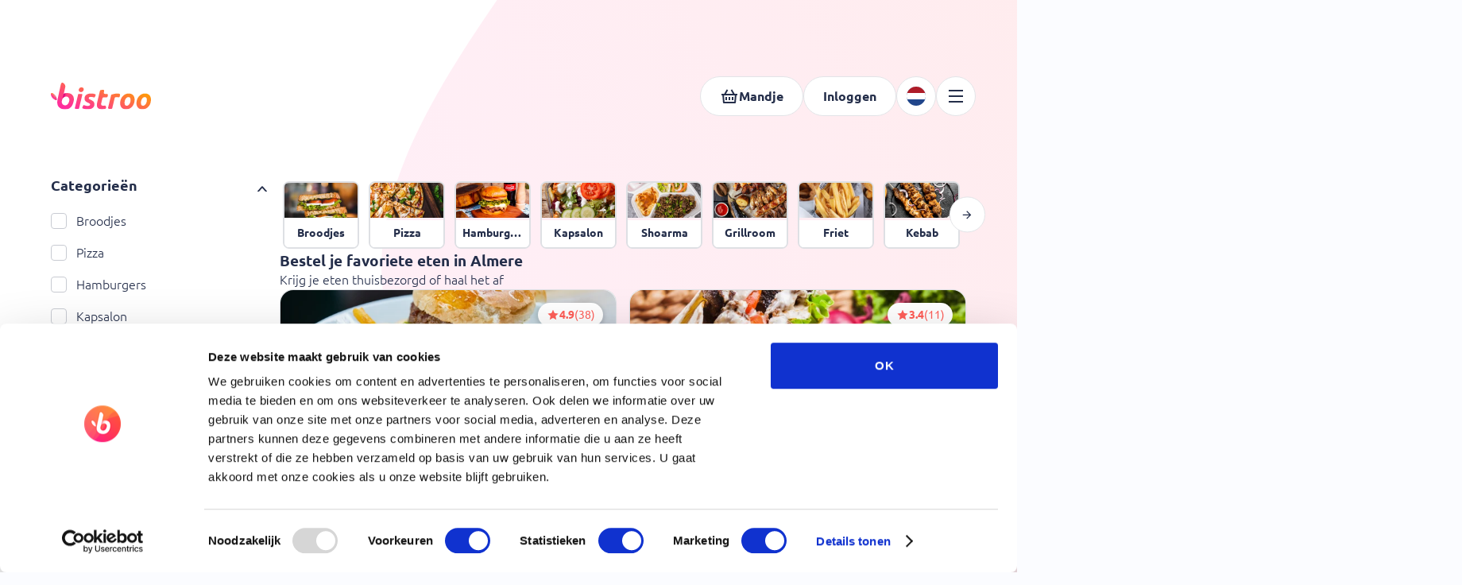

--- FILE ---
content_type: text/html
request_url: https://www.bistroo.nl/almere
body_size: 17515
content:
<!doctype html>
<html  lang="nl">
<head>
  <meta charset="UTF-8"/>
  <link rel="icon" href="/assets/favicon.ico">
  <meta name="viewport"
        content="width=device-width, initial-scale=1.0, viewport-fit=cover, maximum-scale=1, user-scalable=0">
  <meta name="apple-mobile-web-app-capable" content="yes">
  <meta name="apple-mobile-web-app-status-bar-style" content="default">
  <meta name="theme-color" content="#FFFFFF">
  <meta name="format-detection" content="telephone=no">
  <meta name="msapplication-tap-highlight" content="no">
  <meta http-equiv="X-UA-Compatible" content="IE=edge">
  <title>Eten bestellen bij je favoriete restaurants en shops</title>
<meta name="title" content="Maakt iedere online bestelling makkelijk">
<meta name="description" content="Website, webshop en QR-code oplossing voor bezorg- en afhaalrestaurants. Bespaar tijd en verhoog je winst, met online bestellingen via Bistroo.">
<meta name="google" content="notranslate">
<meta property="og:title" content="Eten bestellen bij je favoriete restaurants en shops">
<meta property="twitter:title" content="Eten bestellen bij je favoriete restaurants en shops">
<link rel="alternate" hreflang="x-default" href="https://www.bistroo.nl/almere">
<link rel="alternate" hreflang="nl-en" href="https://www.bistroo.nl/en/almere">
<script src="https://consent.cookiebot.com/uc.js" data-cbid="dda8dd44-585b-4b2a-999b-817d41687ad6" id="Cookiebot" type="text/javascript" defer></script>
  <!--preload-links-->
  <link rel="preconnect" href="https://d1rhw9bys454w3.cloudfront.net" crossorigin="anonymous">

  <script type="module" crossorigin src="/assets/index-BInSeJbL.js"></script>
  <link rel="stylesheet" crossorigin href="/assets/style-DqX2MTDL.css">
</head>
<body >

<noscript>
  <strong>JavaScript is required to run this app. Please enable it in your browser settings.</strong>
</noscript>
<div id="app"><!--[--><!----><!----><!--[--><!--teleport start--><!--teleport end--><div data-v-5a2272fd data-v-6c5b6575><!----><header data-test-id="navbar" class="navbar navbar--marketplace" data-v-6c5b6575 data-v-e68e23a0><nav class="container nav nav--pidgey__b container--fluid" data-test-id="navbar-desktop" data-v-e68e23a0 data-v-be8d5e5c><!--teleport start--><!--teleport end--><a class="nav__logo-link" href="#" data-test-id="navbar-logo" data-v-be8d5e5c><!----></a><ul class="nav__menu" data-v-be8d5e5c><!----><li class="nav__item" data-v-be8d5e5c><!----></li><li data-v-be8d5e5c><!----></li><li data-v-be8d5e5c><!--[--><div class="button button--type-primary button--hover-default button--size-md desktop-language-selector" role="button" data-v-a9abd6b1 data-v-dce8b731><span class="button__content" data-v-dce8b731><!--[--><!--]--><!--[--><img src="/assets/img/flags/nl.svg" alt="Netherlands" class="flag" data-v-a9abd6b1><!--]--></span></div><div class="language-switcher" style="display:none;" data-v-a9abd6b1><div class="language-switcher__wrapper" data-v-a9abd6b1><div class="language-switcher__country" data-v-a9abd6b1><div class="language-header" data-v-a9abd6b1><span class="label" data-v-a9abd6b1>Land</span></div><!--[--><div data-v-a9abd6b1><button class="selected" data-v-a9abd6b1><div class="select-option" data-v-a9abd6b1><img src="/assets/img/flags/nl.svg" alt="nl" class="select-option__flag" data-v-a9abd6b1> Nederland</div><span class="b-icon-icon b-icon-fill check" data-v-a9abd6b1 data-v-d88ed830><svg fill="#fff" version="1.1" viewBox="0 0 100 100" xmlns="http://www.w3.org/2000/svg" data-v-d88ed830><path d="m39.496 63.223-16.984-16.984-5.8438 5.8438 22.82 22.918 43.844-43.75-5.8906-5.8906z"></path></svg></span></button></div><div data-v-a9abd6b1><button class="" data-v-a9abd6b1><div class="select-option" data-v-a9abd6b1><img src="/assets/img/flags/be.svg" alt="be" class="select-option__flag" data-v-a9abd6b1> België</div><!----></button></div><!--]--></div><div class="language-switcher__seperator" data-v-a9abd6b1></div><div class="language-switcher__language" data-v-a9abd6b1><div class="language-header" data-v-a9abd6b1><span class="label" data-v-a9abd6b1>Taal</span></div><!--[--><!--]--></div></div></div><div class="dark-overlay" data-v-a9abd6b1></div><!--]--></li><li class="nav__item" data-v-be8d5e5c><div class="tooltip" data-v-be8d5e5c data-v-a0d2845f><div class="tooltip__element" data-v-a0d2845f><!--[--><div class="button button--type-secondary button--hover-default button--size-md button--icon-only" role="button" data-test-id="desktop-menu-tooltip" data-v-be8d5e5c data-v-dce8b731><span class="button__content" data-v-dce8b731><!--[--><span class="b-icon-icon b-icon-fill" data-v-be8d5e5c data-v-d88ed830><svg width="24" height="24" viewBox="0 0 24 24" fill="none" xmlns="http://www.w3.org/2000/svg" data-v-d88ed830><g clip-path="url(#clip0_310_1653)"><path d="M3 4H21V6H3V4ZM3 11H21V13H3V11ZM3 18H21V20H3V18Z" fill="#242E4A"></path></g><defs><clipPath id="clip0_310_1653"><rect width="24" height="24" fill="white"></rect></clipPath></defs></svg></span><!--]--><!--[--><!--]--></span></div><!--]--></div><div class="tooltip__dropdown" data-v-a0d2845f><div class="tooltip__inner" data-v-a0d2845f><!----><div class="tooltip__content" data-v-a0d2845f><!--[--><div class="menu-tooltip" data-test-id="menu-tooltip" data-v-be8d5e5c data-v-6e13b618><div class="menu-tooltip-account" data-v-6e13b618 data-v-5b6f5ac7><span class="b-icon-icon b-icon-fill menu-tooltip-account__icon" data-v-5b6f5ac7 data-v-d88ed830><svg width="100%" height="100%" viewBox="0 0 24 24" fill="currentColor" xmlns="http://www.w3.org/2000/svg" data-v-d88ed830><path d="M12 12C8.692 12 6 9.308 6 6C6 2.692 8.692 0 12 0C15.308 0 18 2.692 18 6C18 9.308 15.308 12 12 12ZM12 1.5C9.519 1.5 7.5 3.519 7.5 6C7.5 8.481 9.519 10.5 12 10.5C14.481 10.5 16.5 8.481 16.5 6C16.5 3.519 14.481 1.5 12 1.5Z" fill="currentColor"></path><path d="M21.75 24C21.336 24 21 23.664 21 23.25C21 18.287 16.963 14.25 12 14.25C7.037 14.25 3 18.287 3 23.25C3 23.664 2.664 24 2.25 24C1.836 24 1.5 23.664 1.5 23.25C1.5 17.46 6.21 12.75 12 12.75C17.79 12.75 22.5 17.46 22.5 23.25C22.5 23.664 22.164 24 21.75 24Z" fill="currentColor"></path></svg></span><span class="menu-tooltip-account__name" data-v-5b6f5ac7>Account</span><span class="menu-tooltip-account__go" data-v-5b6f5ac7><span class="b-icon-icon b-icon-fill b-icon-left" data-v-5b6f5ac7 data-v-d88ed830><svg width="12" height="12" viewBox="0 0 12 12" fill="none" xmlns="http://www.w3.org/2000/svg" data-v-d88ed830><g clip-path="url(#clip0)"><path d="M-1.63918e-08 2.74951C-1.20206e-08 2.64951 0.0389995 2.55501 0.11 2.48451C0.256 2.33851 0.494 2.33851 0.6405 2.48451L6 7.84451L11.36 2.48451C11.4305 2.41351 11.525 2.37451 11.625 2.37451C11.725 2.37451 11.8195 2.41351 11.89 2.48451C11.961 2.55501 12 2.64951 12 2.74951C12 2.84951 11.961 2.94401 11.89 3.01451L6.53 8.37451C6.238 8.66651 5.7625 8.66701 5.4705 8.37501L0.11 3.01451C0.0389995 2.94401 -2.07629e-08 2.84951 -1.63918e-08 2.74951Z" fill="#242E4A"></path></g></svg></span></span></div><div class="menu-tooltip__divider" data-v-6e13b618><div class="divider divider--dashed" data-v-6e13b618 data-v-8b5e207c></div></div><div class="menu-tooltip-list" data-v-6e13b618 data-v-fb592e07><ul class="menu-tooltip-list__list" data-v-fb592e07><li class="menu-tooltip-list__item" data-v-fb592e07><a href="/marktplaats" class="" data-v-fb592e07>Marktplaats</a></li><li class="menu-tooltip-list__item" data-v-fb592e07><a href="/customer-support" class="" data-v-fb592e07>Klantenservice</a></li><li class="menu-tooltip-list__item" data-v-fb592e07><a href="https://www.bistroo.nl/zakelijk/" target="_blank" data-v-fb592e07>Voor restaurants</a></li><li class="menu-tooltip-list__item" data-v-fb592e07><a href="https://www.bistroo.nl/blog/" target="_blank" data-v-fb592e07>Blog</a></li></ul></div></div><!--]--></div></div><!----></div><div class="dark-overlay" data-v-a0d2845f></div></div></li></ul></nav><!----></header><main class="main" data-v-6c5b6575><!--[--><div class="marketplace-redesign" data-v-5a2272fd><nav class="nav" data-test-id="nav-bar-mobile" data-v-5a2272fd data-v-494a1249><div class="nav__top" data-v-494a1249><a href="/" class="nav__logo-link" data-test-id="navbar-logo" data-v-494a1249><img class="nav__logo" alt="Bistroo" src="/assets/img/brand/bistroo-logo.svg" width="126" data-not-lazy data-v-494a1249></a><div class="nav__right" data-v-494a1249><div class="button button--type-text button--hover-default button--size-md" role="button" data-test-id="user-account-button" data-v-494a1249 data-v-dce8b731><span class="button__content" data-v-dce8b731><!--[--><!--]--><!--[-->Inloggen<!--]--></span></div><!--[--><div class="button button--type-primary button--hover-default button--size-md" role="button" data-v-a9abd6b1 data-v-dce8b731><span class="button__content" data-v-dce8b731><!--[--><!--]--><!--[--><img src="/assets/img/flags/nl.svg" alt="Netherlands" class="flag flag__small" data-v-a9abd6b1><!--]--></span></div><div class="language-switcher" style="display:none;" data-v-a9abd6b1><div class="language-switcher__wrapper" data-v-a9abd6b1><div class="language-switcher__country" data-v-a9abd6b1><div class="language-header" data-v-a9abd6b1><span class="label" data-v-a9abd6b1>Land</span></div><!--[--><div data-v-a9abd6b1><button class="selected" data-v-a9abd6b1><div class="select-option" data-v-a9abd6b1><img src="/assets/img/flags/nl.svg" alt="nl" class="select-option__flag" data-v-a9abd6b1> Nederland</div><span class="b-icon-icon b-icon-fill check" data-v-a9abd6b1 data-v-d88ed830><svg fill="#fff" version="1.1" viewBox="0 0 100 100" xmlns="http://www.w3.org/2000/svg" data-v-d88ed830><path d="m39.496 63.223-16.984-16.984-5.8438 5.8438 22.82 22.918 43.844-43.75-5.8906-5.8906z"></path></svg></span></button></div><div data-v-a9abd6b1><button class="" data-v-a9abd6b1><div class="select-option" data-v-a9abd6b1><img src="/assets/img/flags/be.svg" alt="be" class="select-option__flag" data-v-a9abd6b1> België</div><!----></button></div><!--]--></div><div class="language-switcher__seperator" data-v-a9abd6b1></div><div class="language-switcher__language" data-v-a9abd6b1><div class="language-header" data-v-a9abd6b1><span class="label" data-v-a9abd6b1>Taal</span></div><!--[--><!--]--></div></div></div><div class="dark-overlay" data-v-a9abd6b1></div><!--]--><div class="tooltip nav__menu-tooltip" data-v-494a1249 data-v-a0d2845f><div class="tooltip__element" data-v-a0d2845f><!--[--><div class="button button--type-text button--hover-default button--size-md button--icon-only nav__menu-button" role="button" data-test-id="mobile-menu" data-v-494a1249 data-v-dce8b731><span class="button__content" data-v-dce8b731><!--[--><span class="b-icon-icon b-icon-fill" data-v-494a1249 data-v-d88ed830><svg width="24" height="24" viewBox="0 0 24 24" fill="none" xmlns="http://www.w3.org/2000/svg" data-v-d88ed830><g clip-path="url(#clip0_310_1653)"><path d="M3 4H21V6H3V4ZM3 11H21V13H3V11ZM3 18H21V20H3V18Z" fill="#242E4A"></path></g><defs><clipPath id="clip0_310_1653"><rect width="24" height="24" fill="white"></rect></clipPath></defs></svg></span><!--]--><!--[--><!--]--></span></div><!--]--></div><div class="tooltip__dropdown" data-v-a0d2845f><div class="tooltip__inner" data-v-a0d2845f><!----><div class="tooltip__content" data-v-a0d2845f><!--[--><div class="menu-tooltip" data-test-id="menu-tooltip" data-v-494a1249 data-v-6e13b618><div class="menu-tooltip-account" data-v-6e13b618 data-v-5b6f5ac7><span class="b-icon-icon b-icon-fill menu-tooltip-account__icon" data-v-5b6f5ac7 data-v-d88ed830><svg width="100%" height="100%" viewBox="0 0 24 24" fill="currentColor" xmlns="http://www.w3.org/2000/svg" data-v-d88ed830><path d="M12 12C8.692 12 6 9.308 6 6C6 2.692 8.692 0 12 0C15.308 0 18 2.692 18 6C18 9.308 15.308 12 12 12ZM12 1.5C9.519 1.5 7.5 3.519 7.5 6C7.5 8.481 9.519 10.5 12 10.5C14.481 10.5 16.5 8.481 16.5 6C16.5 3.519 14.481 1.5 12 1.5Z" fill="currentColor"></path><path d="M21.75 24C21.336 24 21 23.664 21 23.25C21 18.287 16.963 14.25 12 14.25C7.037 14.25 3 18.287 3 23.25C3 23.664 2.664 24 2.25 24C1.836 24 1.5 23.664 1.5 23.25C1.5 17.46 6.21 12.75 12 12.75C17.79 12.75 22.5 17.46 22.5 23.25C22.5 23.664 22.164 24 21.75 24Z" fill="currentColor"></path></svg></span><span class="menu-tooltip-account__name" data-v-5b6f5ac7>Account</span><span class="menu-tooltip-account__go" data-v-5b6f5ac7><span class="b-icon-icon b-icon-fill b-icon-left" data-v-5b6f5ac7 data-v-d88ed830><svg width="12" height="12" viewBox="0 0 12 12" fill="none" xmlns="http://www.w3.org/2000/svg" data-v-d88ed830><g clip-path="url(#clip0)"><path d="M-1.63918e-08 2.74951C-1.20206e-08 2.64951 0.0389995 2.55501 0.11 2.48451C0.256 2.33851 0.494 2.33851 0.6405 2.48451L6 7.84451L11.36 2.48451C11.4305 2.41351 11.525 2.37451 11.625 2.37451C11.725 2.37451 11.8195 2.41351 11.89 2.48451C11.961 2.55501 12 2.64951 12 2.74951C12 2.84951 11.961 2.94401 11.89 3.01451L6.53 8.37451C6.238 8.66651 5.7625 8.66701 5.4705 8.37501L0.11 3.01451C0.0389995 2.94401 -2.07629e-08 2.84951 -1.63918e-08 2.74951Z" fill="#242E4A"></path></g></svg></span></span></div><div class="menu-tooltip__divider" data-v-6e13b618><div class="divider divider--dashed" data-v-6e13b618 data-v-8b5e207c></div></div><div class="menu-tooltip-list" data-v-6e13b618 data-v-fb592e07><ul class="menu-tooltip-list__list" data-v-fb592e07><li class="menu-tooltip-list__item" data-v-fb592e07><a href="/marktplaats" class="" data-v-fb592e07>Marktplaats</a></li><li class="menu-tooltip-list__item" data-v-fb592e07><a href="/customer-support" class="" data-v-fb592e07>Klantenservice</a></li><li class="menu-tooltip-list__item" data-v-fb592e07><a href="https://www.bistroo.nl/zakelijk/" target="_blank" data-v-fb592e07>Voor restaurants</a></li><li class="menu-tooltip-list__item" data-v-fb592e07><a href="https://www.bistroo.nl/blog/" target="_blank" data-v-fb592e07>Blog</a></li></ul></div></div><!--]--></div></div><!----></div><div class="dark-overlay" data-v-a0d2845f></div></div></div></div><!----></nav><!--[--><!--teleport start--><!--teleport end--><!--teleport start--><!--teleport end--><!----><!--]--><div class="marketplace-header-visual" data-v-5a2272fd></div><div class="container container--fluid" data-v-5a2272fd data-v-8ecf06cf><!--[--><div id="sidebar" class="sidebar" data-test-id="sidebar" data-v-5a2272fd data-v-949aa96c><!----><div class="sidebar__accordions" data-v-949aa96c><!----><div class="accordion accordion--open" data-v-949aa96c data-v-a6504e49><div class="accordion__heading" data-test-id="accordion-categories-sidebar-heading" data-v-a6504e49><div class="accordion__title" data-v-a6504e49><!--[--><div class="sidebar__title" data-v-949aa96c>Categorieën <!----></div><!----><!--]--></div></div><div class="accordion__content" data-v-a6504e49><form data-test-id="accordion-categories-sidebar-content" data-v-a6504e49><ul class="accordion__list" data-v-a6504e49><!--[--><li class="accordion__list-item" data-v-a6504e49><!----><div class="form-group" data-v-a6504e49 data-v-2606918a><label class="checkbox" data-v-2606918a><input type="checkbox" class="cursor-pointer" name="filteredCategories" data-test-id="category-Broodjes" data-v-2606918a><!--[-->Broodjes<!--]--></label></div></li><li class="accordion__list-item" data-v-a6504e49><!----><div class="form-group" data-v-a6504e49 data-v-2606918a><label class="checkbox" data-v-2606918a><input type="checkbox" class="cursor-pointer" name="filteredCategories" data-test-id="category-Pizza" data-v-2606918a><!--[-->Pizza<!--]--></label></div></li><li class="accordion__list-item" data-v-a6504e49><!----><div class="form-group" data-v-a6504e49 data-v-2606918a><label class="checkbox" data-v-2606918a><input type="checkbox" class="cursor-pointer" name="filteredCategories" data-test-id="category-Hamburgers" data-v-2606918a><!--[-->Hamburgers<!--]--></label></div></li><li class="accordion__list-item" data-v-a6504e49><!----><div class="form-group" data-v-a6504e49 data-v-2606918a><label class="checkbox" data-v-2606918a><input type="checkbox" class="cursor-pointer" name="filteredCategories" data-test-id="category-Kapsalon" data-v-2606918a><!--[-->Kapsalon<!--]--></label></div></li><li class="accordion__list-item" data-v-a6504e49><!----><div class="form-group" data-v-a6504e49 data-v-2606918a><label class="checkbox" data-v-2606918a><input type="checkbox" class="cursor-pointer" name="filteredCategories" data-test-id="category-Shoarma" data-v-2606918a><!--[-->Shoarma<!--]--></label></div></li><li class="accordion__list-item" data-v-a6504e49><!----><div class="form-group" data-v-a6504e49 data-v-2606918a><label class="checkbox" data-v-2606918a><input type="checkbox" class="cursor-pointer" name="filteredCategories" data-test-id="category-Grillroom" data-v-2606918a><!--[-->Grillroom<!--]--></label></div></li><li class="accordion__list-item" data-v-a6504e49><!----><div class="form-group" data-v-a6504e49 data-v-2606918a><label class="checkbox" data-v-2606918a><input type="checkbox" class="cursor-pointer" name="filteredCategories" data-test-id="category-Friet" data-v-2606918a><!--[-->Friet<!--]--></label></div></li><li class="accordion__list-item" data-v-a6504e49><!----><div class="form-group" data-v-a6504e49 data-v-2606918a><label class="checkbox" data-v-2606918a><input type="checkbox" class="cursor-pointer" name="filteredCategories" data-test-id="category-Kebab" data-v-2606918a><!--[-->Kebab<!--]--></label></div></li><li class="accordion__list-item" data-v-a6504e49><!----><div class="form-group" data-v-a6504e49 data-v-2606918a><label class="checkbox" data-v-2606918a><input type="checkbox" class="cursor-pointer" name="filteredCategories" data-test-id="category-Döner" data-v-2606918a><!--[-->Döner<!--]--></label></div></li><li class="accordion__list-item" data-v-a6504e49><!----><div class="form-group" data-v-a6504e49 data-v-2606918a><label class="checkbox" data-v-2606918a><input type="checkbox" class="cursor-pointer" name="filteredCategories" data-test-id="category-Salades" data-v-2606918a><!--[-->Salades<!--]--></label></div></li><li class="accordion__list-item" data-v-a6504e49><!----><div class="form-group" data-v-a6504e49 data-v-2606918a><label class="checkbox" data-v-2606918a><input type="checkbox" class="cursor-pointer" name="filteredCategories" data-test-id="category-Dürüm" data-v-2606918a><!--[-->Dürüm<!--]--></label></div></li><li class="accordion__list-item" data-v-a6504e49><!----><div class="form-group" data-v-a6504e49 data-v-2606918a><label class="checkbox" data-v-2606918a><input type="checkbox" class="cursor-pointer" name="filteredCategories" data-test-id="category-Pasta" data-v-2606918a><!--[-->Pasta<!--]--></label></div></li><li class="accordion__list-item" data-v-a6504e49><!----><div class="form-group" data-v-a6504e49 data-v-2606918a><label class="checkbox" data-v-2606918a><input type="checkbox" class="cursor-pointer" name="filteredCategories" data-test-id="category-Drankjes" data-v-2606918a><!--[-->Drankjes<!--]--></label></div></li><li class="accordion__list-item" data-v-a6504e49><!----><div class="form-group" data-v-a6504e49 data-v-2606918a><label class="checkbox" data-v-2606918a><input type="checkbox" class="cursor-pointer" name="filteredCategories" data-test-id="category-Snacks" data-v-2606918a><!--[-->Snacks<!--]--></label></div></li><li class="accordion__list-item" data-v-a6504e49><!----><div class="form-group" data-v-a6504e49 data-v-2606918a><label class="checkbox" data-v-2606918a><input type="checkbox" class="cursor-pointer" name="filteredCategories" data-test-id="category-Snackbar" data-v-2606918a><!--[-->Snackbar<!--]--></label></div></li><li class="accordion__list-item" data-v-a6504e49><!----><div class="form-group" data-v-a6504e49 data-v-2606918a><label class="checkbox" data-v-2606918a><input type="checkbox" class="cursor-pointer" name="filteredCategories" data-test-id="category-Vegetarisch" data-v-2606918a><!--[-->Vegetarisch<!--]--></label></div></li><li class="accordion__list-item" data-v-a6504e49><!----><div class="form-group" data-v-a6504e49 data-v-2606918a><label class="checkbox" data-v-2606918a><input type="checkbox" class="cursor-pointer" name="filteredCategories" data-test-id="category-Soep" data-v-2606918a><!--[-->Soep<!--]--></label></div></li><li class="accordion__list-item" data-v-a6504e49><!----><div class="form-group" data-v-a6504e49 data-v-2606918a><label class="checkbox" data-v-2606918a><input type="checkbox" class="cursor-pointer" name="filteredCategories" data-test-id="category-Kip" data-v-2606918a><!--[-->Kip<!--]--></label></div></li><li class="accordion__list-item" data-v-a6504e49><!----><div class="form-group" data-v-a6504e49 data-v-2606918a><label class="checkbox" data-v-2606918a><input type="checkbox" class="cursor-pointer" name="filteredCategories" data-test-id="category-Halal" data-v-2606918a><!--[-->Halal<!--]--></label></div></li><li class="accordion__list-item" data-v-a6504e49><!----><div class="form-group" data-v-a6504e49 data-v-2606918a><label class="checkbox" data-v-2606918a><input type="checkbox" class="cursor-pointer" name="filteredCategories" data-test-id="category-Dessert" data-v-2606918a><!--[-->Dessert<!--]--></label></div></li><li class="accordion__list-item" data-v-a6504e49><!----><div class="form-group" data-v-a6504e49 data-v-2606918a><label class="checkbox" data-v-2606918a><input type="checkbox" class="cursor-pointer" name="filteredCategories" data-test-id="category-Spareribs" data-v-2606918a><!--[-->Spareribs<!--]--></label></div></li><li class="accordion__list-item" data-v-a6504e49><!----><div class="form-group" data-v-a6504e49 data-v-2606918a><label class="checkbox" data-v-2606918a><input type="checkbox" class="cursor-pointer" name="filteredCategories" data-test-id="category-Aziatisch" data-v-2606918a><!--[-->Aziatisch<!--]--></label></div></li><li class="accordion__list-item" data-v-a6504e49><!----><div class="form-group" data-v-a6504e49 data-v-2606918a><label class="checkbox" data-v-2606918a><input type="checkbox" class="cursor-pointer" name="filteredCategories" data-test-id="category-Turks" data-v-2606918a><!--[-->Turks<!--]--></label></div></li><li class="accordion__list-item" data-v-a6504e49><!----><div class="form-group" data-v-a6504e49 data-v-2606918a><label class="checkbox" data-v-2606918a><input type="checkbox" class="cursor-pointer" name="filteredCategories" data-test-id="category-Italiaans" data-v-2606918a><!--[-->Italiaans<!--]--></label></div></li><li class="accordion__list-item" data-v-a6504e49><!----><div class="form-group" data-v-a6504e49 data-v-2606918a><label class="checkbox" data-v-2606918a><input type="checkbox" class="cursor-pointer" name="filteredCategories" data-test-id="category-Wraps" data-v-2606918a><!--[-->Wraps<!--]--></label></div></li><li class="accordion__list-item" data-v-a6504e49><!----><div class="form-group" data-v-a6504e49 data-v-2606918a><label class="checkbox" data-v-2606918a><input type="checkbox" class="cursor-pointer" name="filteredCategories" data-test-id="category-Vegan" data-v-2606918a><!--[-->Vegan<!--]--></label></div></li><li class="accordion__list-item" data-v-a6504e49><!----><div class="form-group" data-v-a6504e49 data-v-2606918a><label class="checkbox" data-v-2606918a><input type="checkbox" class="cursor-pointer" name="filteredCategories" data-test-id="category-Lunch" data-v-2606918a><!--[-->Lunch<!--]--></label></div></li><li class="accordion__list-item" data-v-a6504e49><!----><div class="form-group" data-v-a6504e49 data-v-2606918a><label class="checkbox" data-v-2606918a><input type="checkbox" class="cursor-pointer" name="filteredCategories" data-test-id="category-Frikandel" data-v-2606918a><!--[-->Frikandel<!--]--></label></div></li><li class="accordion__list-item" data-v-a6504e49><!----><div class="form-group" data-v-a6504e49 data-v-2606918a><label class="checkbox" data-v-2606918a><input type="checkbox" class="cursor-pointer" name="filteredCategories" data-test-id="category-Steak" data-v-2606918a><!--[-->Steak<!--]--></label></div></li><li class="accordion__list-item" data-v-a6504e49><!----><div class="form-group" data-v-a6504e49 data-v-2606918a><label class="checkbox" data-v-2606918a><input type="checkbox" class="cursor-pointer" name="filteredCategories" data-test-id="category-Sushi" data-v-2606918a><!--[-->Sushi<!--]--></label></div></li><li class="accordion__list-item" data-v-a6504e49><!----><div class="form-group" data-v-a6504e49 data-v-2606918a><label class="checkbox" data-v-2606918a><input type="checkbox" class="cursor-pointer" name="filteredCategories" data-test-id="category-Lunchroom" data-v-2606918a><!--[-->Lunchroom<!--]--></label></div></li><li class="accordion__list-item" data-v-a6504e49><!----><div class="form-group" data-v-a6504e49 data-v-2606918a><label class="checkbox" data-v-2606918a><input type="checkbox" class="cursor-pointer" name="filteredCategories" data-test-id="category-Westers" data-v-2606918a><!--[-->Westers<!--]--></label></div></li><li class="accordion__list-item" data-v-a6504e49><!----><div class="form-group" data-v-a6504e49 data-v-2606918a><label class="checkbox" data-v-2606918a><input type="checkbox" class="cursor-pointer" name="filteredCategories" data-test-id="category-Schnitzel" data-v-2606918a><!--[-->Schnitzel<!--]--></label></div></li><li class="accordion__list-item" data-v-a6504e49><!----><div class="form-group" data-v-a6504e49 data-v-2606918a><label class="checkbox" data-v-2606918a><input type="checkbox" class="cursor-pointer" name="filteredCategories" data-test-id="category-Japans" data-v-2606918a><!--[-->Japans<!--]--></label></div></li><li class="accordion__list-item" data-v-a6504e49><!----><div class="form-group" data-v-a6504e49 data-v-2606918a><label class="checkbox" data-v-2606918a><input type="checkbox" class="cursor-pointer" name="filteredCategories" data-test-id="category-Streetfood" data-v-2606918a><!--[-->Streetfood<!--]--></label></div></li><li class="accordion__list-item" data-v-a6504e49><!----><div class="form-group" data-v-a6504e49 data-v-2606918a><label class="checkbox" data-v-2606918a><input type="checkbox" class="cursor-pointer" name="filteredCategories" data-test-id="category-Gyros" data-v-2606918a><!--[-->Gyros<!--]--></label></div></li><li class="accordion__list-item" data-v-a6504e49><!----><div class="form-group" data-v-a6504e49 data-v-2606918a><label class="checkbox" data-v-2606918a><input type="checkbox" class="cursor-pointer" name="filteredCategories" data-test-id="category-Falafel" data-v-2606918a><!--[-->Falafel<!--]--></label></div></li><li class="accordion__list-item" data-v-a6504e49><!----><div class="form-group" data-v-a6504e49 data-v-2606918a><label class="checkbox" data-v-2606918a><input type="checkbox" class="cursor-pointer" name="filteredCategories" data-test-id="category-Pokébowls" data-v-2606918a><!--[-->Pokébowls<!--]--></label></div></li><li class="accordion__list-item" data-v-a6504e49><!----><div class="form-group" data-v-a6504e49 data-v-2606918a><label class="checkbox" data-v-2606918a><input type="checkbox" class="cursor-pointer" name="filteredCategories" data-test-id="category-Indonesisch" data-v-2606918a><!--[-->Indonesisch<!--]--></label></div></li><li class="accordion__list-item" data-v-a6504e49><!----><div class="form-group" data-v-a6504e49 data-v-2606918a><label class="checkbox" data-v-2606918a><input type="checkbox" class="cursor-pointer" name="filteredCategories" data-test-id="category-Mediterraans" data-v-2606918a><!--[-->Mediterraans<!--]--></label></div></li><li class="accordion__list-item" data-v-a6504e49><!----><div class="form-group" data-v-a6504e49 data-v-2606918a><label class="checkbox" data-v-2606918a><input type="checkbox" class="cursor-pointer" name="filteredCategories" data-test-id="category-Grieks" data-v-2606918a><!--[-->Grieks<!--]--></label></div></li><li class="accordion__list-item" data-v-a6504e49><!----><div class="form-group" data-v-a6504e49 data-v-2606918a><label class="checkbox" data-v-2606918a><input type="checkbox" class="cursor-pointer" name="filteredCategories" data-test-id="category-Surinaams" data-v-2606918a><!--[-->Surinaams<!--]--></label></div></li><li class="accordion__list-item" data-v-a6504e49><!----><div class="form-group" data-v-a6504e49 data-v-2606918a><label class="checkbox" data-v-2606918a><input type="checkbox" class="cursor-pointer" name="filteredCategories" data-test-id="category-Nederlands" data-v-2606918a><!--[-->Nederlands<!--]--></label></div></li><li class="accordion__list-item" data-v-a6504e49><!----><div class="form-group" data-v-a6504e49 data-v-2606918a><label class="checkbox" data-v-2606918a><input type="checkbox" class="cursor-pointer" name="filteredCategories" data-test-id="category-Chinees" data-v-2606918a><!--[-->Chinees<!--]--></label></div></li><li class="accordion__list-item" data-v-a6504e49><!----><div class="form-group" data-v-a6504e49 data-v-2606918a><label class="checkbox" data-v-2606918a><input type="checkbox" class="cursor-pointer" name="filteredCategories" data-test-id="category-BBQ" data-v-2606918a><!--[-->BBQ<!--]--></label></div></li><li class="accordion__list-item" data-v-a6504e49><!----><div class="form-group" data-v-a6504e49 data-v-2606918a><label class="checkbox" data-v-2606918a><input type="checkbox" class="cursor-pointer" name="filteredCategories" data-test-id="category-Indiaas" data-v-2606918a><!--[-->Indiaas<!--]--></label></div></li><li class="accordion__list-item" data-v-a6504e49><!----><div class="form-group" data-v-a6504e49 data-v-2606918a><label class="checkbox" data-v-2606918a><input type="checkbox" class="cursor-pointer" name="filteredCategories" data-test-id="category-Ontbijt" data-v-2606918a><!--[-->Ontbijt<!--]--></label></div></li><li class="accordion__list-item" data-v-a6504e49><!----><div class="form-group" data-v-a6504e49 data-v-2606918a><label class="checkbox" data-v-2606918a><input type="checkbox" class="cursor-pointer" name="filteredCategories" data-test-id="category-Thais" data-v-2606918a><!--[-->Thais<!--]--></label></div></li><li class="accordion__list-item" data-v-a6504e49><!----><div class="form-group" data-v-a6504e49 data-v-2606918a><label class="checkbox" data-v-2606918a><input type="checkbox" class="cursor-pointer" name="filteredCategories" data-test-id="category-Rundvlees" data-v-2606918a><!--[-->Rundvlees<!--]--></label></div></li><li class="accordion__list-item" data-v-a6504e49><!----><div class="form-group" data-v-a6504e49 data-v-2606918a><label class="checkbox" data-v-2606918a><input type="checkbox" class="cursor-pointer" name="filteredCategories" data-test-id="category-Nacho&#39;s" data-v-2606918a><!--[-->Nacho&#39;s<!--]--></label></div></li><li class="accordion__list-item" data-v-a6504e49><!----><div class="form-group" data-v-a6504e49 data-v-2606918a><label class="checkbox" data-v-2606918a><input type="checkbox" class="cursor-pointer" name="filteredCategories" data-test-id="category-Taco&#39;s" data-v-2606918a><!--[-->Taco&#39;s<!--]--></label></div></li><li class="accordion__list-item" data-v-a6504e49><!----><div class="form-group" data-v-a6504e49 data-v-2606918a><label class="checkbox" data-v-2606918a><input type="checkbox" class="cursor-pointer" name="filteredCategories" data-test-id="category-Tapas" data-v-2606918a><!--[-->Tapas<!--]--></label></div></li><li class="accordion__list-item" data-v-a6504e49><!----><div class="form-group" data-v-a6504e49 data-v-2606918a><label class="checkbox" data-v-2606918a><input type="checkbox" class="cursor-pointer" name="filteredCategories" data-test-id="category-Midden-Oosters" data-v-2606918a><!--[-->Midden-Oosters<!--]--></label></div></li><li class="accordion__list-item" data-v-a6504e49><!----><div class="form-group" data-v-a6504e49 data-v-2606918a><label class="checkbox" data-v-2606918a><input type="checkbox" class="cursor-pointer" name="filteredCategories" data-test-id="category-Wok" data-v-2606918a><!--[-->Wok<!--]--></label></div></li><li class="accordion__list-item" data-v-a6504e49><!----><div class="form-group" data-v-a6504e49 data-v-2606918a><label class="checkbox" data-v-2606918a><input type="checkbox" class="cursor-pointer" name="filteredCategories" data-test-id="category-Mexicaans" data-v-2606918a><!--[-->Mexicaans<!--]--></label></div></li><li class="accordion__list-item" data-v-a6504e49><!----><div class="form-group" data-v-a6504e49 data-v-2606918a><label class="checkbox" data-v-2606918a><input type="checkbox" class="cursor-pointer" name="filteredCategories" data-test-id="category-Roti" data-v-2606918a><!--[-->Roti<!--]--></label></div></li><li class="accordion__list-item" data-v-a6504e49><!----><div class="form-group" data-v-a6504e49 data-v-2606918a><label class="checkbox" data-v-2606918a><input type="checkbox" class="cursor-pointer" name="filteredCategories" data-test-id="category-Pannenkoeken" data-v-2606918a><!--[-->Pannenkoeken<!--]--></label></div></li><li class="accordion__list-item" data-v-a6504e49><!----><div class="form-group" data-v-a6504e49 data-v-2606918a><label class="checkbox" data-v-2606918a><input type="checkbox" class="cursor-pointer" name="filteredCategories" data-test-id="category-Zeevruchten" data-v-2606918a><!--[-->Zeevruchten<!--]--></label></div></li><li class="accordion__list-item" data-v-a6504e49><!----><div class="form-group" data-v-a6504e49 data-v-2606918a><label class="checkbox" data-v-2606918a><input type="checkbox" class="cursor-pointer" name="filteredCategories" data-test-id="category-Vietnamees" data-v-2606918a><!--[-->Vietnamees<!--]--></label></div></li><li class="accordion__list-item" data-v-a6504e49><!----><div class="form-group" data-v-a6504e49 data-v-2606918a><label class="checkbox" data-v-2606918a><input type="checkbox" class="cursor-pointer" name="filteredCategories" data-test-id="category-Varkensvlees" data-v-2606918a><!--[-->Varkensvlees<!--]--></label></div></li><li class="accordion__list-item" data-v-a6504e49><!----><div class="form-group" data-v-a6504e49 data-v-2606918a><label class="checkbox" data-v-2606918a><input type="checkbox" class="cursor-pointer" name="filteredCategories" data-test-id="category-Hotdog" data-v-2606918a><!--[-->Hotdog<!--]--></label></div></li><li class="accordion__list-item" data-v-a6504e49><!----><div class="form-group" data-v-a6504e49 data-v-2606918a><label class="checkbox" data-v-2606918a><input type="checkbox" class="cursor-pointer" name="filteredCategories" data-test-id="category-Gourmet" data-v-2606918a><!--[-->Gourmet<!--]--></label></div></li><li class="accordion__list-item" data-v-a6504e49><!----><div class="form-group" data-v-a6504e49 data-v-2606918a><label class="checkbox" data-v-2606918a><input type="checkbox" class="cursor-pointer" name="filteredCategories" data-test-id="category-Softijs" data-v-2606918a><!--[-->Softijs<!--]--></label></div></li><li class="accordion__list-item" data-v-a6504e49><!----><div class="form-group" data-v-a6504e49 data-v-2606918a><label class="checkbox" data-v-2606918a><input type="checkbox" class="cursor-pointer" name="filteredCategories" data-test-id="category-Koffie" data-v-2606918a><!--[-->Koffie<!--]--></label></div></li><li class="accordion__list-item" data-v-a6504e49><!----><div class="form-group" data-v-a6504e49 data-v-2606918a><label class="checkbox" data-v-2606918a><input type="checkbox" class="cursor-pointer" name="filteredCategories" data-test-id="category-Noedels" data-v-2606918a><!--[-->Noedels<!--]--></label></div></li><li class="accordion__list-item" data-v-a6504e49><!----><div class="form-group" data-v-a6504e49 data-v-2606918a><label class="checkbox" data-v-2606918a><input type="checkbox" class="cursor-pointer" name="filteredCategories" data-test-id="category-Indiase curry&#39;s" data-v-2606918a><!--[-->Indiase curry&#39;s<!--]--></label></div></li><li class="accordion__list-item" data-v-a6504e49><!----><div class="form-group" data-v-a6504e49 data-v-2606918a><label class="checkbox" data-v-2606918a><input type="checkbox" class="cursor-pointer" name="filteredCategories" data-test-id="category-Taart" data-v-2606918a><!--[-->Taart<!--]--></label></div></li><li class="accordion__list-item" data-v-a6504e49><!----><div class="form-group" data-v-a6504e49 data-v-2606918a><label class="checkbox" data-v-2606918a><input type="checkbox" class="cursor-pointer" name="filteredCategories" data-test-id="category-Kalfsvlees" data-v-2606918a><!--[-->Kalfsvlees<!--]--></label></div></li><li class="accordion__list-item" data-v-a6504e49><!----><div class="form-group" data-v-a6504e49 data-v-2606918a><label class="checkbox" data-v-2606918a><input type="checkbox" class="cursor-pointer" name="filteredCategories" data-test-id="category-Sandwiches" data-v-2606918a><!--[-->Sandwiches<!--]--></label></div></li><li class="accordion__list-item" data-v-a6504e49><!----><div class="form-group" data-v-a6504e49 data-v-2606918a><label class="checkbox" data-v-2606918a><input type="checkbox" class="cursor-pointer" name="filteredCategories" data-test-id="category-Syrisch" data-v-2606918a><!--[-->Syrisch<!--]--></label></div></li><li class="accordion__list-item" data-v-a6504e49><!----><div class="form-group" data-v-a6504e49 data-v-2606918a><label class="checkbox" data-v-2606918a><input type="checkbox" class="cursor-pointer" name="filteredCategories" data-test-id="category-Afrikaans" data-v-2606918a><!--[-->Afrikaans<!--]--></label></div></li><li class="accordion__list-item" data-v-a6504e49><!----><div class="form-group" data-v-a6504e49 data-v-2606918a><label class="checkbox" data-v-2606918a><input type="checkbox" class="cursor-pointer" name="filteredCategories" data-test-id="category-Spaans" data-v-2606918a><!--[-->Spaans<!--]--></label></div></li><li class="accordion__list-item" data-v-a6504e49><!----><div class="form-group" data-v-a6504e49 data-v-2606918a><label class="checkbox" data-v-2606918a><input type="checkbox" class="cursor-pointer" name="filteredCategories" data-test-id="category-Soul Food" data-v-2606918a><!--[-->Soul Food<!--]--></label></div></li><li class="accordion__list-item" data-v-a6504e49><!----><div class="form-group" data-v-a6504e49 data-v-2606918a><label class="checkbox" data-v-2606918a><input type="checkbox" class="cursor-pointer" name="filteredCategories" data-test-id="category-Glutenvrij" data-v-2606918a><!--[-->Glutenvrij<!--]--></label></div></li><li class="accordion__list-item" data-v-a6504e49><!----><div class="form-group" data-v-a6504e49 data-v-2606918a><label class="checkbox" data-v-2606918a><input type="checkbox" class="cursor-pointer" name="filteredCategories" data-test-id="category-Koreaans" data-v-2606918a><!--[-->Koreaans<!--]--></label></div></li><li class="accordion__list-item" data-v-a6504e49><!----><div class="form-group" data-v-a6504e49 data-v-2606918a><label class="checkbox" data-v-2606918a><input type="checkbox" class="cursor-pointer" name="filteredCategories" data-test-id="category-Amerikaans" data-v-2606918a><!--[-->Amerikaans<!--]--></label></div></li><li class="accordion__list-item" data-v-a6504e49><!----><div class="form-group" data-v-a6504e49 data-v-2606918a><label class="checkbox" data-v-2606918a><input type="checkbox" class="cursor-pointer" name="filteredCategories" data-test-id="category-Argentijns" data-v-2606918a><!--[-->Argentijns<!--]--></label></div></li><li class="accordion__list-item" data-v-a6504e49><!----><div class="form-group" data-v-a6504e49 data-v-2606918a><label class="checkbox" data-v-2606918a><input type="checkbox" class="cursor-pointer" name="filteredCategories" data-test-id="category-Donuts" data-v-2606918a><!--[-->Donuts<!--]--></label></div></li><li class="accordion__list-item" data-v-a6504e49><!----><div class="form-group" data-v-a6504e49 data-v-2606918a><label class="checkbox" data-v-2606918a><input type="checkbox" class="cursor-pointer" name="filteredCategories" data-test-id="category-Ethiopisch" data-v-2606918a><!--[-->Ethiopisch<!--]--></label></div></li><li class="accordion__list-item" data-v-a6504e49><!----><div class="form-group" data-v-a6504e49 data-v-2606918a><label class="checkbox" data-v-2606918a><input type="checkbox" class="cursor-pointer" name="filteredCategories" data-test-id="category-Braziliaans" data-v-2606918a><!--[-->Braziliaans<!--]--></label></div></li><li class="accordion__list-item" data-v-a6504e49><!----><div class="form-group" data-v-a6504e49 data-v-2606918a><label class="checkbox" data-v-2606918a><input type="checkbox" class="cursor-pointer" name="filteredCategories" data-test-id="category-Engels" data-v-2606918a><!--[-->Engels<!--]--></label></div></li><li class="accordion__list-item" data-v-a6504e49><!----><div class="form-group" data-v-a6504e49 data-v-2606918a><label class="checkbox" data-v-2606918a><input type="checkbox" class="cursor-pointer" name="filteredCategories" data-test-id="category-Portugees" data-v-2606918a><!--[-->Portugees<!--]--></label></div></li><li class="accordion__list-item" data-v-a6504e49><!----><div class="form-group" data-v-a6504e49 data-v-2606918a><label class="checkbox" data-v-2606918a><input type="checkbox" class="cursor-pointer" name="filteredCategories" data-test-id="category-Pools" data-v-2606918a><!--[-->Pools<!--]--></label></div></li><li class="accordion__list-item" data-v-a6504e49><!----><div class="form-group" data-v-a6504e49 data-v-2606918a><label class="checkbox" data-v-2606918a><input type="checkbox" class="cursor-pointer" name="filteredCategories" data-test-id="category-Stoofpot" data-v-2606918a><!--[-->Stoofpot<!--]--></label></div></li><li class="accordion__list-item" data-v-a6504e49><!----><div class="form-group" data-v-a6504e49 data-v-2606918a><label class="checkbox" data-v-2606918a><input type="checkbox" class="cursor-pointer" name="filteredCategories" data-test-id="category-Marokkaans" data-v-2606918a><!--[-->Marokkaans<!--]--></label></div></li><li class="accordion__list-item" data-v-a6504e49><!----><div class="form-group" data-v-a6504e49 data-v-2606918a><label class="checkbox" data-v-2606918a><input type="checkbox" class="cursor-pointer" name="filteredCategories" data-test-id="category-Patat" data-v-2606918a><!--[-->Patat<!--]--></label></div></li><li class="accordion__list-item" data-v-a6504e49><!----><div class="form-group" data-v-a6504e49 data-v-2606918a><label class="checkbox" data-v-2606918a><input type="checkbox" class="cursor-pointer" name="filteredCategories" data-test-id="category-Bubble Tea" data-v-2606918a><!--[-->Bubble Tea<!--]--></label></div></li><li class="accordion__list-item" data-v-a6504e49><!----><div class="form-group" data-v-a6504e49 data-v-2606918a><label class="checkbox" data-v-2606918a><input type="checkbox" class="cursor-pointer" name="filteredCategories" data-test-id="category-Armeens" data-v-2606918a><!--[-->Armeens<!--]--></label></div></li><li class="accordion__list-item" data-v-a6504e49><!----><div class="form-group" data-v-a6504e49 data-v-2606918a><label class="checkbox" data-v-2606918a><input type="checkbox" class="cursor-pointer" name="filteredCategories" data-test-id="category-Tosti" data-v-2606918a><!--[-->Tosti<!--]--></label></div></li><li class="accordion__list-item" data-v-a6504e49><!----><div class="form-group" data-v-a6504e49 data-v-2606918a><label class="checkbox" data-v-2606918a><input type="checkbox" class="cursor-pointer" name="filteredCategories" data-test-id="category-Nigerian" data-v-2606918a><!--[-->Nigerian<!--]--></label></div></li><li class="accordion__list-item" data-v-a6504e49><!----><div class="form-group" data-v-a6504e49 data-v-2606918a><label class="checkbox" data-v-2606918a><input type="checkbox" class="cursor-pointer" name="filteredCategories" data-test-id="category-Irakees" data-v-2606918a><!--[-->Irakees<!--]--></label></div></li><li class="accordion__list-item" data-v-a6504e49><!----><div class="form-group" data-v-a6504e49 data-v-2606918a><label class="checkbox" data-v-2606918a><input type="checkbox" class="cursor-pointer" name="filteredCategories" data-test-id="category-Zuid-west China" data-v-2606918a><!--[-->Zuid-west China<!--]--></label></div></li><li class="accordion__list-item" data-v-a6504e49><!----><div class="form-group" data-v-a6504e49 data-v-2606918a><label class="checkbox" data-v-2606918a><input type="checkbox" class="cursor-pointer" name="filteredCategories" data-test-id="category-Burgers" data-v-2606918a><!--[-->Burgers<!--]--></label></div></li><li class="accordion__list-item" data-v-a6504e49><!----><div class="form-group" data-v-a6504e49 data-v-2606918a><label class="checkbox" data-v-2606918a><input type="checkbox" class="cursor-pointer" name="filteredCategories" data-test-id="category-Iraans" data-v-2606918a><!--[-->Iraans<!--]--></label></div></li><li class="accordion__list-item" data-v-a6504e49><!----><div class="form-group" data-v-a6504e49 data-v-2606918a><label class="checkbox" data-v-2606918a><input type="checkbox" class="cursor-pointer" name="filteredCategories" data-test-id="category-Frans" data-v-2606918a><!--[-->Frans<!--]--></label></div></li><li class="accordion__list-item" data-v-a6504e49><!----><div class="form-group" data-v-a6504e49 data-v-2606918a><label class="checkbox" data-v-2606918a><input type="checkbox" class="cursor-pointer" name="filteredCategories" data-test-id="category-Eritrees" data-v-2606918a><!--[-->Eritrees<!--]--></label></div></li><!--]--></ul></form></div></div></div></div><div class="marketplace-redesign__content" data-v-5a2272fd><div class="draggable-slider draggable-slider--padded category-slider" data-test-id="draggable-slider" data-v-5a2272fd data-v-c8e9a54f data-v-66203dca><div class="draggable-slider__button" data-v-66203dca><!----></div><div class="swiper" data-v-66203dca><!--[--><!--]--><div class="swiper-wrapper"><!--[--><!--]--><!--[--><div class="swiper-slide category-slider__category-avatar slide" data-v-c8e9a54f><!--[--><div class="category-avatar" data-category-id="2" data-category-name="Broodjes" data-test-id="category-slider-slide" data-v-c8e9a54f data-v-32d5a762><div class="category-avatar__border" data-v-32d5a762><!----><img src="https://d1rhw9bys454w3.cloudfront.net/library/10148/conversions/Sandwich-6-size-sm.webp" alt="Broodjes" loading="lazy" class="category-avatar__thumb" data-v-32d5a762><div class="category-avatar__name" data-v-32d5a762><div class="category-avatar__name-container" data-v-32d5a762><!--[-->Broodjes<!--]--></div></div></div></div><!--]--><!----></div><div class="swiper-slide category-slider__category-avatar slide" data-v-c8e9a54f><!--[--><div class="category-avatar" data-category-id="13" data-category-name="Pizza" data-test-id="category-slider-slide" data-v-c8e9a54f data-v-32d5a762><div class="category-avatar__border" data-v-32d5a762><!----><img src="https://d1rhw9bys454w3.cloudfront.net/library/10111/conversions/Pizza-5-size-sm.webp" alt="Pizza" loading="lazy" class="category-avatar__thumb" data-v-32d5a762><div class="category-avatar__name" data-v-32d5a762><div class="category-avatar__name-container" data-v-32d5a762><!--[-->Pizza<!--]--></div></div></div></div><!--]--><!----></div><div class="swiper-slide category-slider__category-avatar slide" data-v-c8e9a54f><!--[--><div class="category-avatar" data-category-id="3" data-category-name="Hamburgers" data-test-id="category-slider-slide" data-v-c8e9a54f data-v-32d5a762><div class="category-avatar__border" data-v-32d5a762><!----><img src="https://d1rhw9bys454w3.cloudfront.net/library/10146/conversions/Hamburger-frisdrank-size-sm.webp" alt="Hamburgers" loading="lazy" class="category-avatar__thumb" data-v-32d5a762><div class="category-avatar__name" data-v-32d5a762><div class="category-avatar__name-container" data-v-32d5a762><!--[-->Hamburgers<!--]--></div></div></div></div><!--]--><!----></div><div class="swiper-slide category-slider__category-avatar slide" data-v-c8e9a54f><!--[--><div class="category-avatar" data-category-id="105" data-category-name="Kapsalon" data-test-id="category-slider-slide" data-v-c8e9a54f data-v-32d5a762><div class="category-avatar__border" data-v-32d5a762><!----><img src="https://d1rhw9bys454w3.cloudfront.net/library/10173/conversions/Doner-1-size-sm.webp" alt="Kapsalon" loading="lazy" class="category-avatar__thumb" data-v-32d5a762><div class="category-avatar__name" data-v-32d5a762><div class="category-avatar__name-container" data-v-32d5a762><!--[-->Kapsalon<!--]--></div></div></div></div><!--]--><!----></div><div class="swiper-slide category-slider__category-avatar slide" data-v-c8e9a54f><!--[--><div class="category-avatar" data-category-id="15" data-category-name="Shoarma" data-test-id="category-slider-slide" data-v-c8e9a54f data-v-32d5a762><div class="category-avatar__border" data-v-32d5a762><!----><img src="https://d1rhw9bys454w3.cloudfront.net/library/10107/conversions/Shoarma-friet-size-sm.webp" alt="Shoarma" loading="lazy" class="category-avatar__thumb" data-v-32d5a762><div class="category-avatar__name" data-v-32d5a762><div class="category-avatar__name-container" data-v-32d5a762><!--[-->Shoarma<!--]--></div></div></div></div><!--]--><!----></div><div class="swiper-slide category-slider__category-avatar slide" data-v-c8e9a54f><!--[--><div class="category-avatar" data-category-id="6" data-category-name="Grillroom" data-test-id="category-slider-slide" data-v-c8e9a54f data-v-32d5a762><div class="category-avatar__border" data-v-32d5a762><!----><img src="https://d1rhw9bys454w3.cloudfront.net/library/10137/conversions/Greek-Food-2-size-sm.webp" alt="Grillroom" loading="lazy" class="category-avatar__thumb" data-v-32d5a762><div class="category-avatar__name" data-v-32d5a762><div class="category-avatar__name-container" data-v-32d5a762><!--[-->Grillroom<!--]--></div></div></div></div><!--]--><!----></div><div class="swiper-slide category-slider__category-avatar slide" data-v-c8e9a54f><!--[--><div class="category-avatar" data-category-id="145" data-category-name="Friet" data-test-id="category-slider-slide" data-v-c8e9a54f data-v-32d5a762><div class="category-avatar__border" data-v-32d5a762><!----><img src="https://d1rhw9bys454w3.cloudfront.net/library/10181/conversions/Fries-6-size-sm.webp" alt="Friet" loading="lazy" class="category-avatar__thumb" data-v-32d5a762><div class="category-avatar__name" data-v-32d5a762><div class="category-avatar__name-container" data-v-32d5a762><!--[-->Friet<!--]--></div></div></div></div><!--]--><!----></div><div class="swiper-slide category-slider__category-avatar slide" data-v-c8e9a54f><!--[--><div class="category-avatar" data-category-id="146" data-category-name="Kebab" data-test-id="category-slider-slide" data-v-c8e9a54f data-v-32d5a762><div class="category-avatar__border" data-v-32d5a762><!----><img src="https://d1rhw9bys454w3.cloudfront.net/library/21549/conversions/kebab-categorie-cover-(1)-min-(1)-size-sm.webp" alt="Kebab" loading="lazy" class="category-avatar__thumb" data-v-32d5a762><div class="category-avatar__name" data-v-32d5a762><div class="category-avatar__name-container" data-v-32d5a762><!--[-->Kebab<!--]--></div></div></div></div><!--]--><!----></div><div class="swiper-slide category-slider__category-avatar slide" data-v-c8e9a54f><!--[--><div class="category-avatar" data-category-id="113" data-category-name="Döner" data-test-id="category-slider-slide" data-v-c8e9a54f data-v-32d5a762><div class="category-avatar__border" data-v-32d5a762><!----><img src="https://d1rhw9bys454w3.cloudfront.net/library/9313/conversions/pita-doner-size-sm.webp" alt="Döner" loading="lazy" class="category-avatar__thumb" data-v-32d5a762><div class="category-avatar__name" data-v-32d5a762><div class="category-avatar__name-container" data-v-32d5a762><!--[-->Döner<!--]--></div></div></div></div><!--]--><!----></div><div class="swiper-slide category-slider__category-avatar slide" data-v-c8e9a54f><!--[--><div class="category-avatar" data-category-id="14" data-category-name="Salades" data-test-id="category-slider-slide" data-v-c8e9a54f data-v-32d5a762><div class="category-avatar__border" data-v-32d5a762><!----><img src="https://d1rhw9bys454w3.cloudfront.net/library/10109/conversions/Salade-met-kip-size-sm.webp" alt="Salades" loading="lazy" class="category-avatar__thumb" data-v-32d5a762><div class="category-avatar__name" data-v-32d5a762><div class="category-avatar__name-container" data-v-32d5a762><!--[-->Salades<!--]--></div></div></div></div><!--]--><!----></div><div class="swiper-slide category-slider__category-avatar slide" data-v-c8e9a54f><!--[--><div class="category-avatar" data-category-id="125" data-category-name="Dürüm" data-test-id="category-slider-slide" data-v-c8e9a54f data-v-32d5a762><div class="category-avatar__border" data-v-32d5a762><!----><img src="https://d1rhw9bys454w3.cloudfront.net/library/10179/conversions/Durum-met-kip-size-sm.webp" alt="Dürüm" loading="lazy" class="category-avatar__thumb" data-v-32d5a762><div class="category-avatar__name" data-v-32d5a762><div class="category-avatar__name-container" data-v-32d5a762><!--[-->Dürüm<!--]--></div></div></div></div><!--]--><!----></div><div class="swiper-slide category-slider__category-avatar slide" data-v-c8e9a54f><!--[--><div class="category-avatar" data-category-id="12" data-category-name="Pasta" data-test-id="category-slider-slide" data-v-c8e9a54f data-v-32d5a762><div class="category-avatar__border" data-v-32d5a762><!----><img src="https://d1rhw9bys454w3.cloudfront.net/library/10114/conversions/Pasta-3-size-sm.webp" alt="Pasta" loading="lazy" class="category-avatar__thumb" data-v-32d5a762><div class="category-avatar__name" data-v-32d5a762><div class="category-avatar__name-container" data-v-32d5a762><!--[-->Pasta<!--]--></div></div></div></div><!--]--><!----></div><div class="swiper-slide category-slider__category-avatar slide" data-v-c8e9a54f><!--[--><div class="category-avatar" data-category-id="158" data-category-name="Drankjes" data-test-id="category-slider-slide" data-v-c8e9a54f data-v-32d5a762><div class="category-avatar__border" data-v-32d5a762><!----><img src="https://d1rhw9bys454w3.cloudfront.net/library/58277/conversions/2220040cc-packshots-1000x1000px-min-size-sm.webp" alt="Drankjes" loading="lazy" class="category-avatar__thumb" data-v-32d5a762><div class="category-avatar__name" data-v-32d5a762><div class="category-avatar__name-container" data-v-32d5a762><!--[-->Drankjes<!--]--></div></div></div></div><!--]--><!----></div><div class="swiper-slide category-slider__category-avatar slide" data-v-c8e9a54f><!--[--><div class="category-avatar" data-category-id="111" data-category-name="Snacks" data-test-id="category-slider-slide" data-v-c8e9a54f data-v-32d5a762><div class="category-avatar__border" data-v-32d5a762><!----><img src="https://d1rhw9bys454w3.cloudfront.net/library/9309/conversions/gefrituurde-snacks-size-sm.webp" alt="Snacks" loading="lazy" class="category-avatar__thumb" data-v-32d5a762><div class="category-avatar__name" data-v-32d5a762><div class="category-avatar__name-container" data-v-32d5a762><!--[-->Snacks<!--]--></div></div></div></div><!--]--><!----></div><div class="swiper-slide category-slider__category-avatar slide" data-v-c8e9a54f><!--[--><div class="category-avatar" data-category-id="16" data-category-name="Snackbar" data-test-id="category-slider-slide" data-v-c8e9a54f data-v-32d5a762><div class="category-avatar__border" data-v-32d5a762><!----><img src="https://d1rhw9bys454w3.cloudfront.net/library/10105/conversions/Fries-4-size-sm.webp" alt="Snackbar" loading="lazy" class="category-avatar__thumb" data-v-32d5a762><div class="category-avatar__name" data-v-32d5a762><div class="category-avatar__name-container" data-v-32d5a762><!--[-->Snackbar<!--]--></div></div></div></div><!--]--><!----></div><div class="swiper-slide category-slider__category-avatar slide" data-v-c8e9a54f><!--[--><div class="category-avatar" data-category-id="23" data-category-name="Vegetarisch" data-test-id="category-slider-slide" data-v-c8e9a54f data-v-32d5a762><div class="category-avatar__border" data-v-32d5a762><!----><img src="https://d1rhw9bys454w3.cloudfront.net/library/10089/conversions/Vegan-1-size-sm.webp" alt="Vegetarisch" loading="lazy" class="category-avatar__thumb" data-v-32d5a762><div class="category-avatar__name" data-v-32d5a762><div class="category-avatar__name-container" data-v-32d5a762><!--[-->Vegetarisch<!--]--></div></div></div></div><!--]--><!----></div><div class="swiper-slide category-slider__category-avatar slide" data-v-c8e9a54f><!--[--><div class="category-avatar" data-category-id="97" data-category-name="Soep" data-test-id="category-slider-slide" data-v-c8e9a54f data-v-32d5a762><div class="category-avatar__border" data-v-32d5a762><!----><img src="https://d1rhw9bys454w3.cloudfront.net/library/10052/conversions/Tomatensoep-brood-size-sm.webp" alt="Soep" loading="lazy" class="category-avatar__thumb" data-v-32d5a762><div class="category-avatar__name" data-v-32d5a762><div class="category-avatar__name-container" data-v-32d5a762><!--[-->Soep<!--]--></div></div></div></div><!--]--><!----></div><div class="swiper-slide category-slider__category-avatar slide" data-v-c8e9a54f><!--[--><div class="category-avatar" data-category-id="109" data-category-name="Kip" data-test-id="category-slider-slide" data-v-c8e9a54f data-v-32d5a762><div class="category-avatar__border" data-v-32d5a762><!----><img src="https://d1rhw9bys454w3.cloudfront.net/library/9291/conversions/gegrilde-kip-size-sm.webp" alt="Kip" loading="lazy" class="category-avatar__thumb" data-v-32d5a762><div class="category-avatar__name" data-v-32d5a762><div class="category-avatar__name-container" data-v-32d5a762><!--[-->Kip<!--]--></div></div></div></div><!--]--><!----></div><div class="swiper-slide category-slider__category-avatar slide" data-v-c8e9a54f><!--[--><div class="category-avatar" data-category-id="92" data-category-name="Halal" data-test-id="category-slider-slide" data-v-c8e9a54f data-v-32d5a762><div class="category-avatar__border" data-v-32d5a762><!----><img src="https://d1rhw9bys454w3.cloudfront.net/library/10062/conversions/Turks-eten-size-sm.webp" alt="Halal" loading="lazy" class="category-avatar__thumb" data-v-32d5a762><div class="category-avatar__name" data-v-32d5a762><div class="category-avatar__name-container" data-v-32d5a762><!--[-->Halal<!--]--></div></div></div></div><!--]--><!----></div><div class="swiper-slide category-slider__category-avatar slide" data-v-c8e9a54f><!--[--><div class="category-avatar" data-category-id="93" data-category-name="Dessert" data-test-id="category-slider-slide" data-v-c8e9a54f data-v-32d5a762><div class="category-avatar__border" data-v-32d5a762><!----><img src="https://d1rhw9bys454w3.cloudfront.net/library/10060/conversions/Ijs-hoorntje-size-sm.webp" alt="Dessert" loading="lazy" class="category-avatar__thumb" data-v-32d5a762><div class="category-avatar__name" data-v-32d5a762><div class="category-avatar__name-container" data-v-32d5a762><!--[-->Dessert<!--]--></div></div></div></div><!--]--><!----></div><div class="swiper-slide category-slider__category-avatar slide" data-v-c8e9a54f><!--[--><div class="category-avatar" data-category-id="18" data-category-name="Spareribs" data-test-id="category-slider-slide" data-v-c8e9a54f data-v-32d5a762><div class="category-avatar__border" data-v-32d5a762><!----><img src="https://d1rhw9bys454w3.cloudfront.net/library/10101/conversions/Spareribs-sla-tomaat-size-sm.webp" alt="Spareribs" loading="lazy" class="category-avatar__thumb" data-v-32d5a762><div class="category-avatar__name" data-v-32d5a762><div class="category-avatar__name-container" data-v-32d5a762><!--[-->Spareribs<!--]--></div></div></div></div><!--]--><!----></div><div class="swiper-slide category-slider__category-avatar slide" data-v-c8e9a54f><!--[--><div class="category-avatar" data-category-id="1" data-category-name="Aziatisch" data-test-id="category-slider-slide" data-v-c8e9a54f data-v-32d5a762><div class="category-avatar__border" data-v-32d5a762><!----><img src="https://d1rhw9bys454w3.cloudfront.net/library/10151/conversions/Asian-Food-1-size-sm.webp" alt="Aziatisch" loading="lazy" class="category-avatar__thumb" data-v-32d5a762><div class="category-avatar__name" data-v-32d5a762><div class="category-avatar__name-container" data-v-32d5a762><!--[-->Aziatisch<!--]--></div></div></div></div><!--]--><!----></div><div class="swiper-slide category-slider__category-avatar slide" data-v-c8e9a54f><!--[--><div class="category-avatar" data-category-id="21" data-category-name="Turks" data-test-id="category-slider-slide" data-v-c8e9a54f data-v-32d5a762><div class="category-avatar__border" data-v-32d5a762><!----><img src="https://d1rhw9bys454w3.cloudfront.net/library/10093/conversions/Turkish-Food-1-size-sm.webp" alt="Turks" loading="lazy" class="category-avatar__thumb" data-v-32d5a762><div class="category-avatar__name" data-v-32d5a762><div class="category-avatar__name-container" data-v-32d5a762><!--[-->Turks<!--]--></div></div></div></div><!--]--><!----></div><div class="swiper-slide category-slider__category-avatar slide" data-v-c8e9a54f><!--[--><div class="category-avatar" data-category-id="8" data-category-name="Italiaans" data-test-id="category-slider-slide" data-v-c8e9a54f data-v-32d5a762><div class="category-avatar__border" data-v-32d5a762><!----><img src="https://d1rhw9bys454w3.cloudfront.net/library/10129/conversions/Pizza-6-size-sm.webp" alt="Italiaans" loading="lazy" class="category-avatar__thumb" data-v-32d5a762><div class="category-avatar__name" data-v-32d5a762><div class="category-avatar__name-container" data-v-32d5a762><!--[-->Italiaans<!--]--></div></div></div></div><!--]--><!----></div><div class="swiper-slide category-slider__category-avatar slide" data-v-c8e9a54f><!--[--><div class="category-avatar" data-category-id="115" data-category-name="Wraps" data-test-id="category-slider-slide" data-v-c8e9a54f data-v-32d5a762><div class="category-avatar__border" data-v-32d5a762><!----><img src="https://d1rhw9bys454w3.cloudfront.net/library/9317/conversions/wrap-met-vlees-size-sm.webp" alt="Wraps" loading="lazy" class="category-avatar__thumb" data-v-32d5a762><div class="category-avatar__name" data-v-32d5a762><div class="category-avatar__name-container" data-v-32d5a762><!--[-->Wraps<!--]--></div></div></div></div><!--]--><!----></div><div class="swiper-slide category-slider__category-avatar slide" data-v-c8e9a54f><!--[--><div class="category-avatar" data-category-id="22" data-category-name="Vegan" data-test-id="category-slider-slide" data-v-c8e9a54f data-v-32d5a762><div class="category-avatar__border" data-v-32d5a762><!----><img src="https://d1rhw9bys454w3.cloudfront.net/library/10091/conversions/Vegetarische-salade-size-sm.webp" alt="Vegan" loading="lazy" class="category-avatar__thumb" data-v-32d5a762><div class="category-avatar__name" data-v-32d5a762><div class="category-avatar__name-container" data-v-32d5a762><!--[-->Vegan<!--]--></div></div></div></div><!--]--><!----></div><div class="swiper-slide category-slider__category-avatar slide" data-v-c8e9a54f><!--[--><div class="category-avatar" data-category-id="106" data-category-name="Lunch" data-test-id="category-slider-slide" data-v-c8e9a54f data-v-32d5a762><div class="category-avatar__border" data-v-32d5a762><!----><img src="https://d1rhw9bys454w3.cloudfront.net/library/9293/conversions/lekkere-sandwich-size-sm.webp" alt="Lunch" loading="lazy" class="category-avatar__thumb" data-v-32d5a762><div class="category-avatar__name" data-v-32d5a762><div class="category-avatar__name-container" data-v-32d5a762><!--[-->Lunch<!--]--></div></div></div></div><!--]--><!----></div><div class="swiper-slide category-slider__category-avatar slide" data-v-c8e9a54f><!--[--><div class="category-avatar" data-category-id="129" data-category-name="Frikandel" data-test-id="category-slider-slide" data-v-c8e9a54f data-v-32d5a762><div class="category-avatar__border" data-v-32d5a762><!----><img src="https://d1rhw9bys454w3.cloudfront.net/library/21793/conversions/friakndel-category-min-size-sm.webp" alt="Frikandel" loading="lazy" class="category-avatar__thumb" data-v-32d5a762><div class="category-avatar__name" data-v-32d5a762><div class="category-avatar__name-container" data-v-32d5a762><!--[-->Frikandel<!--]--></div></div></div></div><!--]--><!----></div><div class="swiper-slide category-slider__category-avatar slide" data-v-c8e9a54f><!--[--><div class="category-avatar" data-category-id="117" data-category-name="Steak" data-test-id="category-slider-slide" data-v-c8e9a54f data-v-32d5a762><div class="category-avatar__border" data-v-32d5a762><!----><img src="https://d1rhw9bys454w3.cloudfront.net/library/9319/conversions/steak-met-groenten-size-sm.webp" alt="Steak" loading="lazy" class="category-avatar__thumb" data-v-32d5a762><div class="category-avatar__name" data-v-32d5a762><div class="category-avatar__name-container" data-v-32d5a762><!--[-->Steak<!--]--></div></div></div></div><!--]--><!----></div><div class="swiper-slide category-slider__category-avatar slide" data-v-c8e9a54f><!--[--><div class="category-avatar" data-category-id="19" data-category-name="Sushi" data-test-id="category-slider-slide" data-v-c8e9a54f data-v-32d5a762><div class="category-avatar__border" data-v-32d5a762><!----><img src="https://d1rhw9bys454w3.cloudfront.net/library/10097/conversions/Sushischaal-size-sm.webp" alt="Sushi" loading="lazy" class="category-avatar__thumb" data-v-32d5a762><div class="category-avatar__name" data-v-32d5a762><div class="category-avatar__name-container" data-v-32d5a762><!--[-->Sushi<!--]--></div></div></div></div><!--]--><!----></div><div class="swiper-slide category-slider__category-avatar slide" data-v-c8e9a54f><!--[--><div class="category-avatar" data-category-id="100" data-category-name="Lunchroom" data-test-id="category-slider-slide" data-v-c8e9a54f data-v-32d5a762><div class="category-avatar__border" data-v-32d5a762><!----><img src="https://d1rhw9bys454w3.cloudfront.net/library/21791/conversions/lunchroom-category-min-size-sm.webp" alt="Lunchroom" loading="lazy" class="category-avatar__thumb" data-v-32d5a762><div class="category-avatar__name" data-v-32d5a762><div class="category-avatar__name-container" data-v-32d5a762><!--[-->Lunchroom<!--]--></div></div></div></div><!--]--><!----></div><div class="swiper-slide category-slider__category-avatar slide" data-v-c8e9a54f><!--[--><div class="category-avatar" data-category-id="25" data-category-name="Westers" data-test-id="category-slider-slide" data-v-c8e9a54f data-v-32d5a762><div class="category-avatar__border" data-v-32d5a762><!----><img src="https://d1rhw9bys454w3.cloudfront.net/library/10085/conversions/Steak-met-knoflook-size-sm.webp" alt="Westers" loading="lazy" class="category-avatar__thumb" data-v-32d5a762><div class="category-avatar__name" data-v-32d5a762><div class="category-avatar__name-container" data-v-32d5a762><!--[-->Westers<!--]--></div></div></div></div><!--]--><!----></div><div class="swiper-slide category-slider__category-avatar slide" data-v-c8e9a54f><!--[--><div class="category-avatar" data-category-id="123" data-category-name="Schnitzel" data-test-id="category-slider-slide" data-v-c8e9a54f data-v-32d5a762><div class="category-avatar__border" data-v-32d5a762><!----><img src="https://d1rhw9bys454w3.cloudfront.net/library/9335/conversions/Schnitzel-met-saus-en-bestek-size-sm.webp" alt="Schnitzel" loading="lazy" class="category-avatar__thumb" data-v-32d5a762><div class="category-avatar__name" data-v-32d5a762><div class="category-avatar__name-container" data-v-32d5a762><!--[-->Schnitzel<!--]--></div></div></div></div><!--]--><!----></div><div class="swiper-slide category-slider__category-avatar slide" data-v-c8e9a54f><!--[--><div class="category-avatar" data-category-id="9" data-category-name="Japans" data-test-id="category-slider-slide" data-v-c8e9a54f data-v-32d5a762><div class="category-avatar__border" data-v-32d5a762><!----><img src="https://d1rhw9bys454w3.cloudfront.net/library/10126/conversions/Noodle-Soup-1-size-sm.webp" alt="Japans" loading="lazy" class="category-avatar__thumb" data-v-32d5a762><div class="category-avatar__name" data-v-32d5a762><div class="category-avatar__name-container" data-v-32d5a762><!--[-->Japans<!--]--></div></div></div></div><!--]--><!----></div><div class="swiper-slide category-slider__category-avatar slide" data-v-c8e9a54f><!--[--><div class="category-avatar" data-category-id="99" data-category-name="Streetfood" data-test-id="category-slider-slide" data-v-c8e9a54f data-v-32d5a762><div class="category-avatar__border" data-v-32d5a762><!----><img src="https://d1rhw9bys454w3.cloudfront.net/library/10048/conversions/Luxe-friet-size-sm.webp" alt="Streetfood" loading="lazy" class="category-avatar__thumb" data-v-32d5a762><div class="category-avatar__name" data-v-32d5a762><div class="category-avatar__name-container" data-v-32d5a762><!--[-->Streetfood<!--]--></div></div></div></div><!--]--><!----></div><div class="swiper-slide category-slider__category-avatar slide" data-v-c8e9a54f><!--[--><div class="category-avatar" data-category-id="118" data-category-name="Gyros" data-test-id="category-slider-slide" data-v-c8e9a54f data-v-32d5a762><div class="category-avatar__border" data-v-32d5a762><!----><img src="https://d1rhw9bys454w3.cloudfront.net/library/10175/conversions/Pita-gyros-size-sm.webp" alt="Gyros" loading="lazy" class="category-avatar__thumb" data-v-32d5a762><div class="category-avatar__name" data-v-32d5a762><div class="category-avatar__name-container" data-v-32d5a762><!--[-->Gyros<!--]--></div></div></div></div><!--]--><!----></div><div class="swiper-slide category-slider__category-avatar slide" data-v-c8e9a54f><!--[--><div class="category-avatar" data-category-id="120" data-category-name="Falafel" data-test-id="category-slider-slide" data-v-c8e9a54f data-v-32d5a762><div class="category-avatar__border" data-v-32d5a762><!----><img src="https://d1rhw9bys454w3.cloudfront.net/library/9331/conversions/falafel-met-sla-size-sm.webp" alt="Falafel" loading="lazy" class="category-avatar__thumb" data-v-32d5a762><div class="category-avatar__name" data-v-32d5a762><div class="category-avatar__name-container" data-v-32d5a762><!--[-->Falafel<!--]--></div></div></div></div><!--]--><!----></div><div class="swiper-slide category-slider__category-avatar slide" data-v-c8e9a54f><!--[--><div class="category-avatar" data-category-id="103" data-category-name="Pokébowls" data-test-id="category-slider-slide" data-v-c8e9a54f data-v-32d5a762><div class="category-avatar__border" data-v-32d5a762><!----><img src="https://d1rhw9bys454w3.cloudfront.net/library/10042/conversions/Poke-bowl-6-size-sm.webp" alt="Pokébowls" loading="lazy" class="category-avatar__thumb" data-v-32d5a762><div class="category-avatar__name" data-v-32d5a762><div class="category-avatar__name-container" data-v-32d5a762><!--[-->Pokébowls<!--]--></div></div></div></div><!--]--><!----></div><div class="swiper-slide category-slider__category-avatar slide" data-v-c8e9a54f><!--[--><div class="category-avatar" data-category-id="7" data-category-name="Indonesisch" data-test-id="category-slider-slide" data-v-c8e9a54f data-v-32d5a762><div class="category-avatar__border" data-v-32d5a762><!----><img src="https://d1rhw9bys454w3.cloudfront.net/library/10132/conversions/Indonesian-Food-1-size-sm.webp" alt="Indonesisch" loading="lazy" class="category-avatar__thumb" data-v-32d5a762><div class="category-avatar__name" data-v-32d5a762><div class="category-avatar__name-container" data-v-32d5a762><!--[-->Indonesisch<!--]--></div></div></div></div><!--]--><!----></div><div class="swiper-slide category-slider__category-avatar slide" data-v-c8e9a54f><!--[--><div class="category-avatar" data-category-id="10" data-category-name="Mediterraans" data-test-id="category-slider-slide" data-v-c8e9a54f data-v-32d5a762><div class="category-avatar__border" data-v-32d5a762><!----><img src="https://d1rhw9bys454w3.cloudfront.net/library/10123/conversions/Bruschetta-size-sm.webp" alt="Mediterraans" loading="lazy" class="category-avatar__thumb" data-v-32d5a762><div class="category-avatar__name" data-v-32d5a762><div class="category-avatar__name-container" data-v-32d5a762><!--[-->Mediterraans<!--]--></div></div></div></div><!--]--><!----></div><div class="swiper-slide category-slider__category-avatar slide" data-v-c8e9a54f><!--[--><div class="category-avatar" data-category-id="5" data-category-name="Grieks" data-test-id="category-slider-slide" data-v-c8e9a54f data-v-32d5a762><div class="category-avatar__border" data-v-32d5a762><!----><img src="https://d1rhw9bys454w3.cloudfront.net/library/10140/conversions/Greek-Food-1-size-sm.webp" alt="Grieks" loading="lazy" class="category-avatar__thumb" data-v-32d5a762><div class="category-avatar__name" data-v-32d5a762><div class="category-avatar__name-container" data-v-32d5a762><!--[-->Grieks<!--]--></div></div></div></div><!--]--><!----></div><div class="swiper-slide category-slider__category-avatar slide" data-v-c8e9a54f><!--[--><div class="category-avatar" data-category-id="98" data-category-name="Surinaams" data-test-id="category-slider-slide" data-v-c8e9a54f data-v-32d5a762><div class="category-avatar__border" data-v-32d5a762><!----><img src="https://d1rhw9bys454w3.cloudfront.net/library/10050/conversions/Surinam-Food-1-size-sm.webp" alt="Surinaams" loading="lazy" class="category-avatar__thumb" data-v-32d5a762><div class="category-avatar__name" data-v-32d5a762><div class="category-avatar__name-container" data-v-32d5a762><!--[-->Surinaams<!--]--></div></div></div></div><!--]--><!----></div><div class="swiper-slide category-slider__category-avatar slide" data-v-c8e9a54f><!--[--><div class="category-avatar" data-category-id="94" data-category-name="Nederlands" data-test-id="category-slider-slide" data-v-c8e9a54f data-v-32d5a762><div class="category-avatar__border" data-v-32d5a762><!----><img src="https://d1rhw9bys454w3.cloudfront.net/library/10058/conversions/Stamppot-size-sm.webp" alt="Nederlands" loading="lazy" class="category-avatar__thumb" data-v-32d5a762><div class="category-avatar__name" data-v-32d5a762><div class="category-avatar__name-container" data-v-32d5a762><!--[-->Nederlands<!--]--></div></div></div></div><!--]--><!----></div><div class="swiper-slide category-slider__category-avatar slide" data-v-c8e9a54f><!--[--><div class="category-avatar" data-category-id="4" data-category-name="Chinees" data-test-id="category-slider-slide" data-v-c8e9a54f data-v-32d5a762><div class="category-avatar__border" data-v-32d5a762><!----><img src="https://d1rhw9bys454w3.cloudfront.net/library/10144/conversions/Chinees-eten-sojasaus-size-sm.webp" alt="Chinees" loading="lazy" class="category-avatar__thumb" data-v-32d5a762><div class="category-avatar__name" data-v-32d5a762><div class="category-avatar__name-container" data-v-32d5a762><!--[-->Chinees<!--]--></div></div></div></div><!--]--><!----></div><div class="swiper-slide category-slider__category-avatar slide" data-v-c8e9a54f><!--[--><div class="category-avatar" data-category-id="149" data-category-name="BBQ" data-test-id="category-slider-slide" data-v-c8e9a54f data-v-32d5a762><div class="category-avatar__border" data-v-32d5a762><!----><img src="https://d1rhw9bys454w3.cloudfront.net/library/22046/conversions/delicious-barbecue-size-sm.webp" alt="BBQ" loading="lazy" class="category-avatar__thumb" data-v-32d5a762><div class="category-avatar__name" data-v-32d5a762><div class="category-avatar__name-container" data-v-32d5a762><!--[-->BBQ<!--]--></div></div></div></div><!--]--><!----></div><div class="swiper-slide category-slider__category-avatar slide" data-v-c8e9a54f><!--[--><div class="category-avatar" data-category-id="91" data-category-name="Indiaas" data-test-id="category-slider-slide" data-v-c8e9a54f data-v-32d5a762><div class="category-avatar__border" data-v-32d5a762><!----><img src="https://d1rhw9bys454w3.cloudfront.net/library/10064/conversions/Indian-Food-7-size-sm.webp" alt="Indiaas" loading="lazy" class="category-avatar__thumb" data-v-32d5a762><div class="category-avatar__name" data-v-32d5a762><div class="category-avatar__name-container" data-v-32d5a762><!--[-->Indiaas<!--]--></div></div></div></div><!--]--><!----></div><div class="swiper-slide category-slider__category-avatar slide" data-v-c8e9a54f><!--[--><div class="category-avatar" data-category-id="28" data-category-name="Ontbijt" data-test-id="category-slider-slide" data-v-c8e9a54f data-v-32d5a762><div class="category-avatar__border" data-v-32d5a762><!----><img src="https://d1rhw9bys454w3.cloudfront.net/library/20732/conversions/categories-breakfast-min-size-sm.webp" alt="Ontbijt" loading="lazy" class="category-avatar__thumb" data-v-32d5a762><div class="category-avatar__name" data-v-32d5a762><div class="category-avatar__name-container" data-v-32d5a762><!--[-->Ontbijt<!--]--></div></div></div></div><!--]--><!----></div><div class="swiper-slide category-slider__category-avatar slide" data-v-c8e9a54f><!--[--><div class="category-avatar" data-category-id="20" data-category-name="Thais" data-test-id="category-slider-slide" data-v-c8e9a54f data-v-32d5a762><div class="category-avatar__border" data-v-32d5a762><!----><img src="https://d1rhw9bys454w3.cloudfront.net/library/10095/conversions/Thaise-noedels-size-sm.webp" alt="Thais" loading="lazy" class="category-avatar__thumb" data-v-32d5a762><div class="category-avatar__name" data-v-32d5a762><div class="category-avatar__name-container" data-v-32d5a762><!--[-->Thais<!--]--></div></div></div></div><!--]--><!----></div><div class="swiper-slide category-slider__category-avatar slide" data-v-c8e9a54f><!--[--><div class="category-avatar" data-category-id="122" data-category-name="Rundvlees" data-test-id="category-slider-slide" data-v-c8e9a54f data-v-32d5a762><div class="category-avatar__border" data-v-32d5a762><!----><img src="https://d1rhw9bys454w3.cloudfront.net/library/10177/conversions/Biefstuk-rozemarijn-size-sm.webp" alt="Rundvlees" loading="lazy" class="category-avatar__thumb" data-v-32d5a762><div class="category-avatar__name" data-v-32d5a762><div class="category-avatar__name-container" data-v-32d5a762><!--[-->Rundvlees<!--]--></div></div></div></div><!--]--><!----></div><div class="swiper-slide category-slider__category-avatar slide" data-v-c8e9a54f><!--[--><div class="category-avatar" data-category-id="96" data-category-name="Nacho&#39;s" data-test-id="category-slider-slide" data-v-c8e9a54f data-v-32d5a762><div class="category-avatar__border" data-v-32d5a762><!----><img src="https://d1rhw9bys454w3.cloudfront.net/library/10054/conversions/Nacho-2-size-sm.webp" alt="Nacho&#39;s" loading="lazy" class="category-avatar__thumb" data-v-32d5a762><div class="category-avatar__name" data-v-32d5a762><div class="category-avatar__name-container" data-v-32d5a762><!--[-->Nacho&#39;s<!--]--></div></div></div></div><!--]--><!----></div><div class="swiper-slide category-slider__category-avatar slide" data-v-c8e9a54f><!--[--><div class="category-avatar" data-category-id="114" data-category-name="Taco&#39;s" data-test-id="category-slider-slide" data-v-c8e9a54f data-v-32d5a762><div class="category-avatar__border" data-v-32d5a762><!----><img src="https://d1rhw9bys454w3.cloudfront.net/library/9315/conversions/taco-met-vulling-size-sm.webp" alt="Taco&#39;s" loading="lazy" class="category-avatar__thumb" data-v-32d5a762><div class="category-avatar__name" data-v-32d5a762><div class="category-avatar__name-container" data-v-32d5a762><!--[-->Taco&#39;s<!--]--></div></div></div></div><!--]--><!----></div><div class="swiper-slide category-slider__category-avatar slide" data-v-c8e9a54f><!--[--><div class="category-avatar" data-category-id="26" data-category-name="Tapas" data-test-id="category-slider-slide" data-v-c8e9a54f data-v-32d5a762><div class="category-avatar__border" data-v-32d5a762><!----><img src="https://d1rhw9bys454w3.cloudfront.net/library/10083/conversions/Tapas-vlees-olijven-size-sm.webp" alt="Tapas" loading="lazy" class="category-avatar__thumb" data-v-32d5a762><div class="category-avatar__name" data-v-32d5a762><div class="category-avatar__name-container" data-v-32d5a762><!--[-->Tapas<!--]--></div></div></div></div><!--]--><!----></div><div class="swiper-slide category-slider__category-avatar slide" data-v-c8e9a54f><!--[--><div class="category-avatar" data-category-id="95" data-category-name="Midden-Oosters" data-test-id="category-slider-slide" data-v-c8e9a54f data-v-32d5a762><div class="category-avatar__border" data-v-32d5a762><!----><img src="https://d1rhw9bys454w3.cloudfront.net/library/10056/conversions/Midden-oosters-size-sm.webp" alt="Midden-Oosters" loading="lazy" class="category-avatar__thumb" data-v-32d5a762><div class="category-avatar__name" data-v-32d5a762><div class="category-avatar__name-container" data-v-32d5a762><!--[-->Midden-Oosters<!--]--></div></div></div></div><!--]--><!----></div><div class="swiper-slide category-slider__category-avatar slide" data-v-c8e9a54f><!--[--><div class="category-avatar" data-category-id="112" data-category-name="Wok" data-test-id="category-slider-slide" data-v-c8e9a54f data-v-32d5a762><div class="category-avatar__border" data-v-32d5a762><!----><img src="https://d1rhw9bys454w3.cloudfront.net/library/9311/conversions/wok-gerecht-size-sm.webp" alt="Wok" loading="lazy" class="category-avatar__thumb" data-v-32d5a762><div class="category-avatar__name" data-v-32d5a762><div class="category-avatar__name-container" data-v-32d5a762><!--[-->Wok<!--]--></div></div></div></div><!--]--><!----></div><div class="swiper-slide category-slider__category-avatar slide" data-v-c8e9a54f><!--[--><div class="category-avatar" data-category-id="11" data-category-name="Mexicaans" data-test-id="category-slider-slide" data-v-c8e9a54f data-v-32d5a762><div class="category-avatar__border" data-v-32d5a762><!----><img src="https://d1rhw9bys454w3.cloudfront.net/library/10119/conversions/Taco-1-size-sm.webp" alt="Mexicaans" loading="lazy" class="category-avatar__thumb" data-v-32d5a762><div class="category-avatar__name" data-v-32d5a762><div class="category-avatar__name-container" data-v-32d5a762><!--[-->Mexicaans<!--]--></div></div></div></div><!--]--><!----></div><div class="swiper-slide category-slider__category-avatar slide" data-v-c8e9a54f><!--[--><div class="category-avatar" data-category-id="108" data-category-name="Roti" data-test-id="category-slider-slide" data-v-c8e9a54f data-v-32d5a762><div class="category-avatar__border" data-v-32d5a762><!----><img src="https://d1rhw9bys454w3.cloudfront.net/library/9289/conversions/Roti-met-vlees-en-sla-size-sm.webp" alt="Roti" loading="lazy" class="category-avatar__thumb" data-v-32d5a762><div class="category-avatar__name" data-v-32d5a762><div class="category-avatar__name-container" data-v-32d5a762><!--[-->Roti<!--]--></div></div></div></div><!--]--><!----></div><div class="swiper-slide category-slider__category-avatar slide" data-v-c8e9a54f><!--[--><div class="category-avatar" data-category-id="107" data-category-name="Pannenkoeken" data-test-id="category-slider-slide" data-v-c8e9a54f data-v-32d5a762><div class="category-avatar__border" data-v-32d5a762><!----><img src="https://d1rhw9bys454w3.cloudfront.net/library/9287/conversions/Pannenkoeken-met-bessen-size-sm.webp" alt="Pannenkoeken" loading="lazy" class="category-avatar__thumb" data-v-32d5a762><div class="category-avatar__name" data-v-32d5a762><div class="category-avatar__name-container" data-v-32d5a762><!--[-->Pannenkoeken<!--]--></div></div></div></div><!--]--><!----></div><div class="swiper-slide category-slider__category-avatar slide" data-v-c8e9a54f><!--[--><div class="category-avatar" data-category-id="131" data-category-name="Zeevruchten" data-test-id="category-slider-slide" data-v-c8e9a54f data-v-32d5a762><div class="category-avatar__border" data-v-32d5a762><!----><img src="https://d1rhw9bys454w3.cloudfront.net/library/21583/conversions/seafood-categorie-cover-min-size-sm.webp" alt="Zeevruchten" loading="lazy" class="category-avatar__thumb" data-v-32d5a762><div class="category-avatar__name" data-v-32d5a762><div class="category-avatar__name-container" data-v-32d5a762><!--[-->Zeevruchten<!--]--></div></div></div></div><!--]--><!----></div><div class="swiper-slide category-slider__category-avatar slide" data-v-c8e9a54f><!--[--><div class="category-avatar" data-category-id="24" data-category-name="Vietnamees" data-test-id="category-slider-slide" data-v-c8e9a54f data-v-32d5a762><div class="category-avatar__border" data-v-32d5a762><!----><img src="https://d1rhw9bys454w3.cloudfront.net/library/10087/conversions/vietnamees-eten-size-sm.webp" alt="Vietnamees" loading="lazy" class="category-avatar__thumb" data-v-32d5a762><div class="category-avatar__name" data-v-32d5a762><div class="category-avatar__name-container" data-v-32d5a762><!--[-->Vietnamees<!--]--></div></div></div></div><!--]--><!----></div><div class="swiper-slide category-slider__category-avatar slide" data-v-c8e9a54f><!--[--><div class="category-avatar" data-category-id="128" data-category-name="Varkensvlees" data-test-id="category-slider-slide" data-v-c8e9a54f data-v-32d5a762><div class="category-avatar__border" data-v-32d5a762><!----><img src="https://d1rhw9bys454w3.cloudfront.net/library/21795/conversions/pork-category-min-size-sm.webp" alt="Varkensvlees" loading="lazy" class="category-avatar__thumb" data-v-32d5a762><div class="category-avatar__name" data-v-32d5a762><div class="category-avatar__name-container" data-v-32d5a762><!--[-->Varkensvlees<!--]--></div></div></div></div><!--]--><!----></div><div class="swiper-slide category-slider__category-avatar slide" data-v-c8e9a54f><!--[--><div class="category-avatar" data-category-id="121" data-category-name="Hotdog" data-test-id="category-slider-slide" data-v-c8e9a54f data-v-32d5a762><div class="category-avatar__border" data-v-32d5a762><!----><img src="https://d1rhw9bys454w3.cloudfront.net/library/9333/conversions/drie-hotdogs-met-saus-size-sm.webp" alt="Hotdog" loading="lazy" class="category-avatar__thumb" data-v-32d5a762><div class="category-avatar__name" data-v-32d5a762><div class="category-avatar__name-container" data-v-32d5a762><!--[-->Hotdog<!--]--></div></div></div></div><!--]--><!----></div><div class="swiper-slide category-slider__category-avatar slide" data-v-c8e9a54f><!--[--><div class="category-avatar" data-category-id="110" data-category-name="Gourmet" data-test-id="category-slider-slide" data-v-c8e9a54f data-v-32d5a762><div class="category-avatar__border" data-v-32d5a762><!----><img src="https://d1rhw9bys454w3.cloudfront.net/library/21801/conversions/gourmet-category-min-size-sm.webp" alt="Gourmet" loading="lazy" class="category-avatar__thumb" data-v-32d5a762><div class="category-avatar__name" data-v-32d5a762><div class="category-avatar__name-container" data-v-32d5a762><!--[-->Gourmet<!--]--></div></div></div></div><!--]--><!----></div><div class="swiper-slide category-slider__category-avatar slide" data-v-c8e9a54f><!--[--><div class="category-avatar" data-category-id="124" data-category-name="Softijs" data-test-id="category-slider-slide" data-v-c8e9a54f data-v-32d5a762><div class="category-avatar__border" data-v-32d5a762><!----><img src="https://d1rhw9bys454w3.cloudfront.net/library/21929/conversions/softijs-categories-min-size-sm.webp" alt="Softijs" loading="lazy" class="category-avatar__thumb" data-v-32d5a762><div class="category-avatar__name" data-v-32d5a762><div class="category-avatar__name-container" data-v-32d5a762><!--[-->Softijs<!--]--></div></div></div></div><!--]--><!----></div><div class="swiper-slide category-slider__category-avatar slide" data-v-c8e9a54f><!--[--><div class="category-avatar" data-category-id="148" data-category-name="Koffie" data-test-id="category-slider-slide" data-v-c8e9a54f data-v-32d5a762><div class="category-avatar__border" data-v-32d5a762><!----><img src="https://d1rhw9bys454w3.cloudfront.net/library/18609/conversions/coffee-cup-min-size-sm.webp" alt="Koffie" loading="lazy" class="category-avatar__thumb" data-v-32d5a762><div class="category-avatar__name" data-v-32d5a762><div class="category-avatar__name-container" data-v-32d5a762><!--[-->Koffie<!--]--></div></div></div></div><!--]--><!----></div><div class="swiper-slide category-slider__category-avatar slide" data-v-c8e9a54f><!--[--><div class="category-avatar" data-category-id="119" data-category-name="Noedels" data-test-id="category-slider-slide" data-v-c8e9a54f data-v-32d5a762><div class="category-avatar__border" data-v-32d5a762><!----><img src="https://d1rhw9bys454w3.cloudfront.net/library/9329/conversions/noedels-met-stokjes-size-sm.webp" alt="Noedels" loading="lazy" class="category-avatar__thumb" data-v-32d5a762><div class="category-avatar__name" data-v-32d5a762><div class="category-avatar__name-container" data-v-32d5a762><!--[-->Noedels<!--]--></div></div></div></div><!--]--><!----></div><div class="swiper-slide category-slider__category-avatar slide" data-v-c8e9a54f><!--[--><div class="category-avatar" data-category-id="155" data-category-name="Indiase curry&#39;s" data-test-id="category-slider-slide" data-v-c8e9a54f data-v-32d5a762><div class="category-avatar__border" data-v-32d5a762><!----><div class="category-avatar__thumb" data-v-32d5a762></div><div class="category-avatar__name" data-v-32d5a762><div class="category-avatar__name-container" data-v-32d5a762><!--[-->Indiase curry&#39;s<!--]--></div></div></div></div><!--]--><!----></div><div class="swiper-slide category-slider__category-avatar slide" data-v-c8e9a54f><!--[--><div class="category-avatar" data-category-id="60" data-category-name="Taart" data-test-id="category-slider-slide" data-v-c8e9a54f data-v-32d5a762><div class="category-avatar__border" data-v-32d5a762><!----><img src="https://d1rhw9bys454w3.cloudfront.net/library/10066/conversions/Taart-bosbessen-size-sm.webp" alt="Taart" loading="lazy" class="category-avatar__thumb" data-v-32d5a762><div class="category-avatar__name" data-v-32d5a762><div class="category-avatar__name-container" data-v-32d5a762><!--[-->Taart<!--]--></div></div></div></div><!--]--><!----></div><div class="swiper-slide category-slider__category-avatar slide" data-v-c8e9a54f><!--[--><div class="category-avatar" data-category-id="127" data-category-name="Kalfsvlees" data-test-id="category-slider-slide" data-v-c8e9a54f data-v-32d5a762><div class="category-avatar__border" data-v-32d5a762><!----><img src="https://d1rhw9bys454w3.cloudfront.net/library/21925/conversions/veal-categories-min-size-sm.webp" alt="Kalfsvlees" loading="lazy" class="category-avatar__thumb" data-v-32d5a762><div class="category-avatar__name" data-v-32d5a762><div class="category-avatar__name-container" data-v-32d5a762><!--[-->Kalfsvlees<!--]--></div></div></div></div><!--]--><!----></div><div class="swiper-slide category-slider__category-avatar slide" data-v-c8e9a54f><!--[--><div class="category-avatar" data-category-id="163" data-category-name="Sandwiches" data-test-id="category-slider-slide" data-v-c8e9a54f data-v-32d5a762><div class="category-avatar__border" data-v-32d5a762><!----><div class="category-avatar__thumb" data-v-32d5a762></div><div class="category-avatar__name" data-v-32d5a762><div class="category-avatar__name-container" data-v-32d5a762><!--[-->Sandwiches<!--]--></div></div></div></div><!--]--><!----></div><div class="swiper-slide category-slider__category-avatar slide" data-v-c8e9a54f><!--[--><div class="category-avatar" data-category-id="157" data-category-name="Syrisch" data-test-id="category-slider-slide" data-v-c8e9a54f data-v-32d5a762><div class="category-avatar__border" data-v-32d5a762><!----><img src="https://d1rhw9bys454w3.cloudfront.net/library/48380/conversions/syrian-size-sm.webp" alt="Syrisch" loading="lazy" class="category-avatar__thumb" data-v-32d5a762><div class="category-avatar__name" data-v-32d5a762><div class="category-avatar__name-container" data-v-32d5a762><!--[-->Syrisch<!--]--></div></div></div></div><!--]--><!----></div><div class="swiper-slide category-slider__category-avatar slide" data-v-c8e9a54f><!--[--><div class="category-avatar" data-category-id="142" data-category-name="Afrikaans" data-test-id="category-slider-slide" data-v-c8e9a54f data-v-32d5a762><div class="category-avatar__border" data-v-32d5a762><!----><img src="https://d1rhw9bys454w3.cloudfront.net/library/21559/conversions/african-categorie-cover-min-size-sm.webp" alt="Afrikaans" loading="lazy" class="category-avatar__thumb" data-v-32d5a762><div class="category-avatar__name" data-v-32d5a762><div class="category-avatar__name-container" data-v-32d5a762><!--[-->Afrikaans<!--]--></div></div></div></div><!--]--><!----></div><div class="swiper-slide category-slider__category-avatar slide" data-v-c8e9a54f><!--[--><div class="category-avatar" data-category-id="17" data-category-name="Spaans" data-test-id="category-slider-slide" data-v-c8e9a54f data-v-32d5a762><div class="category-avatar__border" data-v-32d5a762><!----><img src="https://d1rhw9bys454w3.cloudfront.net/library/10103/conversions/paella-size-sm.webp" alt="Spaans" loading="lazy" class="category-avatar__thumb" data-v-32d5a762><div class="category-avatar__name" data-v-32d5a762><div class="category-avatar__name-container" data-v-32d5a762><!--[-->Spaans<!--]--></div></div></div></div><!--]--><!----></div><div class="swiper-slide category-slider__category-avatar slide" data-v-c8e9a54f><!--[--><div class="category-avatar" data-category-id="102" data-category-name="Soul Food" data-test-id="category-slider-slide" data-v-c8e9a54f data-v-32d5a762><div class="category-avatar__border" data-v-32d5a762><!----><img src="https://d1rhw9bys454w3.cloudfront.net/library/10044/conversions/wafels-kip-size-sm.webp" alt="Soul Food" loading="lazy" class="category-avatar__thumb" data-v-32d5a762><div class="category-avatar__name" data-v-32d5a762><div class="category-avatar__name-container" data-v-32d5a762><!--[-->Soul Food<!--]--></div></div></div></div><!--]--><!----></div><div class="swiper-slide category-slider__category-avatar slide" data-v-c8e9a54f><!--[--><div class="category-avatar" data-category-id="116" data-category-name="Glutenvrij" data-test-id="category-slider-slide" data-v-c8e9a54f data-v-32d5a762><div class="category-avatar__border" data-v-32d5a762><!----><img src="https://d1rhw9bys454w3.cloudfront.net/library/21799/conversions/glutenfree-category-min-size-sm.webp" alt="Glutenvrij" loading="lazy" class="category-avatar__thumb" data-v-32d5a762><div class="category-avatar__name" data-v-32d5a762><div class="category-avatar__name-container" data-v-32d5a762><!--[-->Glutenvrij<!--]--></div></div></div></div><!--]--><!----></div><div class="swiper-slide category-slider__category-avatar slide" data-v-c8e9a54f><!--[--><div class="category-avatar" data-category-id="101" data-category-name="Koreaans" data-test-id="category-slider-slide" data-v-c8e9a54f data-v-32d5a762><div class="category-avatar__border" data-v-32d5a762><!----><img src="https://d1rhw9bys454w3.cloudfront.net/library/10046/conversions/Koreaans-eten-size-sm.webp" alt="Koreaans" loading="lazy" class="category-avatar__thumb" data-v-32d5a762><div class="category-avatar__name" data-v-32d5a762><div class="category-avatar__name-container" data-v-32d5a762><!--[-->Koreaans<!--]--></div></div></div></div><!--]--><!----></div><div class="swiper-slide category-slider__category-avatar slide" data-v-c8e9a54f><!--[--><div class="category-avatar" data-category-id="132" data-category-name="Amerikaans" data-test-id="category-slider-slide" data-v-c8e9a54f data-v-32d5a762><div class="category-avatar__border" data-v-32d5a762><!----><img src="https://d1rhw9bys454w3.cloudfront.net/library/21581/conversions/american-categorie-cover-min-size-sm.webp" alt="Amerikaans" loading="lazy" class="category-avatar__thumb" data-v-32d5a762><div class="category-avatar__name" data-v-32d5a762><div class="category-avatar__name-container" data-v-32d5a762><!--[-->Amerikaans<!--]--></div></div></div></div><!--]--><!----></div><div class="swiper-slide category-slider__category-avatar slide" data-v-c8e9a54f><!--[--><div class="category-avatar" data-category-id="133" data-category-name="Argentijns" data-test-id="category-slider-slide" data-v-c8e9a54f data-v-32d5a762><div class="category-avatar__border" data-v-32d5a762><!----><img src="https://d1rhw9bys454w3.cloudfront.net/library/21579/conversions/argentinian-categorie-cover-min-size-sm.webp" alt="Argentijns" loading="lazy" class="category-avatar__thumb" data-v-32d5a762><div class="category-avatar__name" data-v-32d5a762><div class="category-avatar__name-container" data-v-32d5a762><!--[-->Argentijns<!--]--></div></div></div></div><!--]--><!----></div><div class="swiper-slide category-slider__category-avatar slide" data-v-c8e9a54f><!--[--><div class="category-avatar" data-category-id="147" data-category-name="Donuts" data-test-id="category-slider-slide" data-v-c8e9a54f data-v-32d5a762><div class="category-avatar__border" data-v-32d5a762><!----><img src="https://d1rhw9bys454w3.cloudfront.net/library/18607/conversions/donuts-min-size-sm.webp" alt="Donuts" loading="lazy" class="category-avatar__thumb" data-v-32d5a762><div class="category-avatar__name" data-v-32d5a762><div class="category-avatar__name-container" data-v-32d5a762><!--[-->Donuts<!--]--></div></div></div></div><!--]--><!----></div><div class="swiper-slide category-slider__category-avatar slide" data-v-c8e9a54f><!--[--><div class="category-avatar" data-category-id="150" data-category-name="Ethiopisch" data-test-id="category-slider-slide" data-v-c8e9a54f data-v-32d5a762><div class="category-avatar__border" data-v-32d5a762><!----><div class="category-avatar__thumb" data-v-32d5a762></div><div class="category-avatar__name" data-v-32d5a762><div class="category-avatar__name-container" data-v-32d5a762><!--[-->Ethiopisch<!--]--></div></div></div></div><!--]--><!----></div><div class="swiper-slide category-slider__category-avatar slide" data-v-c8e9a54f><!--[--><div class="category-avatar" data-category-id="135" data-category-name="Braziliaans" data-test-id="category-slider-slide" data-v-c8e9a54f data-v-32d5a762><div class="category-avatar__border" data-v-32d5a762><!----><img src="https://d1rhw9bys454w3.cloudfront.net/library/21575/conversions/brazilian-categorie-cover-min-size-sm.webp" alt="Braziliaans" loading="lazy" class="category-avatar__thumb" data-v-32d5a762><div class="category-avatar__name" data-v-32d5a762><div class="category-avatar__name-container" data-v-32d5a762><!--[-->Braziliaans<!--]--></div></div></div></div><!--]--><!----></div><div class="swiper-slide category-slider__category-avatar slide" data-v-c8e9a54f><!--[--><div class="category-avatar" data-category-id="144" data-category-name="Engels" data-test-id="category-slider-slide" data-v-c8e9a54f data-v-32d5a762><div class="category-avatar__border" data-v-32d5a762><!----><img src="https://d1rhw9bys454w3.cloudfront.net/library/21551/conversions/english-categories-cover-min-size-sm.webp" alt="Engels" loading="lazy" class="category-avatar__thumb" data-v-32d5a762><div class="category-avatar__name" data-v-32d5a762><div class="category-avatar__name-container" data-v-32d5a762><!--[-->Engels<!--]--></div></div></div></div><!--]--><!----></div><div class="swiper-slide category-slider__category-avatar slide" data-v-c8e9a54f><!--[--><div class="category-avatar" data-category-id="139" data-category-name="Portugees" data-test-id="category-slider-slide" data-v-c8e9a54f data-v-32d5a762><div class="category-avatar__border" data-v-32d5a762><!----><img src="https://d1rhw9bys454w3.cloudfront.net/library/21567/conversions/portugese-categorie-cover-min-size-sm.webp" alt="Portugees" loading="lazy" class="category-avatar__thumb" data-v-32d5a762><div class="category-avatar__name" data-v-32d5a762><div class="category-avatar__name-container" data-v-32d5a762><!--[-->Portugees<!--]--></div></div></div></div><!--]--><!----></div><div class="swiper-slide category-slider__category-avatar slide" data-v-c8e9a54f><!--[--><div class="category-avatar" data-category-id="138" data-category-name="Pools" data-test-id="category-slider-slide" data-v-c8e9a54f data-v-32d5a762><div class="category-avatar__border" data-v-32d5a762><!----><img src="https://d1rhw9bys454w3.cloudfront.net/library/21569/conversions/polish-categorie-cover-min-size-sm.webp" alt="Pools" loading="lazy" class="category-avatar__thumb" data-v-32d5a762><div class="category-avatar__name" data-v-32d5a762><div class="category-avatar__name-container" data-v-32d5a762><!--[-->Pools<!--]--></div></div></div></div><!--]--><!----></div><div class="swiper-slide category-slider__category-avatar slide" data-v-c8e9a54f><!--[--><div class="category-avatar" data-category-id="130" data-category-name="Stoofpot" data-test-id="category-slider-slide" data-v-c8e9a54f data-v-32d5a762><div class="category-avatar__border" data-v-32d5a762><!----><img src="https://d1rhw9bys454w3.cloudfront.net/library/21789/conversions/stew-category-min-size-sm.webp" alt="Stoofpot" loading="lazy" class="category-avatar__thumb" data-v-32d5a762><div class="category-avatar__name" data-v-32d5a762><div class="category-avatar__name-container" data-v-32d5a762><!--[-->Stoofpot<!--]--></div></div></div></div><!--]--><!----></div><div class="swiper-slide category-slider__category-avatar slide" data-v-c8e9a54f><!--[--><div class="category-avatar" data-category-id="104" data-category-name="Marokkaans" data-test-id="category-slider-slide" data-v-c8e9a54f data-v-32d5a762><div class="category-avatar__border" data-v-32d5a762><!----><img src="https://d1rhw9bys454w3.cloudfront.net/library/10040/conversions/Tajine-size-sm.webp" alt="Marokkaans" loading="lazy" class="category-avatar__thumb" data-v-32d5a762><div class="category-avatar__name" data-v-32d5a762><div class="category-avatar__name-container" data-v-32d5a762><!--[-->Marokkaans<!--]--></div></div></div></div><!--]--><!----></div><div class="swiper-slide category-slider__category-avatar slide" data-v-c8e9a54f><!--[--><div class="category-avatar" data-category-id="162" data-category-name="Patat" data-test-id="category-slider-slide" data-v-c8e9a54f data-v-32d5a762><div class="category-avatar__border" data-v-32d5a762><!----><div class="category-avatar__thumb" data-v-32d5a762></div><div class="category-avatar__name" data-v-32d5a762><div class="category-avatar__name-container" data-v-32d5a762><!--[-->Patat<!--]--></div></div></div></div><!--]--><!----></div><div class="swiper-slide category-slider__category-avatar slide" data-v-c8e9a54f><!--[--><div class="category-avatar" data-category-id="152" data-category-name="Bubble Tea" data-test-id="category-slider-slide" data-v-c8e9a54f data-v-32d5a762><div class="category-avatar__border" data-v-32d5a762><!----><img src="https://d1rhw9bys454w3.cloudfront.net/library/29996/conversions/bubble-tea-size-sm.webp" alt="Bubble Tea" loading="lazy" class="category-avatar__thumb" data-v-32d5a762><div class="category-avatar__name" data-v-32d5a762><div class="category-avatar__name-container" data-v-32d5a762><!--[-->Bubble Tea<!--]--></div></div></div></div><!--]--><!----></div><div class="swiper-slide category-slider__category-avatar slide" data-v-c8e9a54f><!--[--><div class="category-avatar" data-category-id="153" data-category-name="Armeens" data-test-id="category-slider-slide" data-v-c8e9a54f data-v-32d5a762><div class="category-avatar__border" data-v-32d5a762><!----><img src="https://d1rhw9bys454w3.cloudfront.net/library/29992/conversions/armeens-size-sm.webp" alt="Armeens" loading="lazy" class="category-avatar__thumb" data-v-32d5a762><div class="category-avatar__name" data-v-32d5a762><div class="category-avatar__name-container" data-v-32d5a762><!--[-->Armeens<!--]--></div></div></div></div><!--]--><!----></div><div class="swiper-slide category-slider__category-avatar slide" data-v-c8e9a54f><!--[--><div class="category-avatar" data-category-id="156" data-category-name="Tosti" data-test-id="category-slider-slide" data-v-c8e9a54f data-v-32d5a762><div class="category-avatar__border" data-v-32d5a762><!----><img src="https://d1rhw9bys454w3.cloudfront.net/library/48378/conversions/tosti-size-sm.webp" alt="Tosti" loading="lazy" class="category-avatar__thumb" data-v-32d5a762><div class="category-avatar__name" data-v-32d5a762><div class="category-avatar__name-container" data-v-32d5a762><!--[-->Tosti<!--]--></div></div></div></div><!--]--><!----></div><div class="swiper-slide category-slider__category-avatar slide" data-v-c8e9a54f><!--[--><div class="category-avatar" data-category-id="159" data-category-name="Nigerian" data-test-id="category-slider-slide" data-v-c8e9a54f data-v-32d5a762><div class="category-avatar__border" data-v-32d5a762><!----><img src="https://d1rhw9bys454w3.cloudfront.net/library/65157/conversions/438789480_304419342698284_7983282727005084757_n-size-sm.webp" alt="Nigerian" loading="lazy" class="category-avatar__thumb" data-v-32d5a762><div class="category-avatar__name" data-v-32d5a762><div class="category-avatar__name-container" data-v-32d5a762><!--[-->Nigerian<!--]--></div></div></div></div><!--]--><!----></div><div class="swiper-slide category-slider__category-avatar slide" data-v-c8e9a54f><!--[--><div class="category-avatar" data-category-id="160" data-category-name="Irakees" data-test-id="category-slider-slide" data-v-c8e9a54f data-v-32d5a762><div class="category-avatar__border" data-v-32d5a762><!----><div class="category-avatar__thumb" data-v-32d5a762></div><div class="category-avatar__name" data-v-32d5a762><div class="category-avatar__name-container" data-v-32d5a762><!--[-->Irakees<!--]--></div></div></div></div><!--]--><!----></div><div class="swiper-slide category-slider__category-avatar slide" data-v-c8e9a54f><!--[--><div class="category-avatar" data-category-id="161" data-category-name="Zuid-west China" data-test-id="category-slider-slide" data-v-c8e9a54f data-v-32d5a762><div class="category-avatar__border" data-v-32d5a762><!----><div class="category-avatar__thumb" data-v-32d5a762></div><div class="category-avatar__name" data-v-32d5a762><div class="category-avatar__name-container" data-v-32d5a762><!--[-->Zuid-west China<!--]--></div></div></div></div><!--]--><!----></div><div class="swiper-slide category-slider__category-avatar slide" data-v-c8e9a54f><!--[--><div class="category-avatar" data-category-id="164" data-category-name="Burgers" data-test-id="category-slider-slide" data-v-c8e9a54f data-v-32d5a762><div class="category-avatar__border" data-v-32d5a762><!----><div class="category-avatar__thumb" data-v-32d5a762></div><div class="category-avatar__name" data-v-32d5a762><div class="category-avatar__name-container" data-v-32d5a762><!--[-->Burgers<!--]--></div></div></div></div><!--]--><!----></div><div class="swiper-slide category-slider__category-avatar slide" data-v-c8e9a54f><!--[--><div class="category-avatar" data-category-id="137" data-category-name="Iraans" data-test-id="category-slider-slide" data-v-c8e9a54f data-v-32d5a762><div class="category-avatar__border" data-v-32d5a762><!----><img src="https://d1rhw9bys454w3.cloudfront.net/library/21571/conversions/iraans-categorie-cover-min-size-sm.webp" alt="Iraans" loading="lazy" class="category-avatar__thumb" data-v-32d5a762><div class="category-avatar__name" data-v-32d5a762><div class="category-avatar__name-container" data-v-32d5a762><!--[-->Iraans<!--]--></div></div></div></div><!--]--><!----></div><div class="swiper-slide category-slider__category-avatar slide" data-v-c8e9a54f><!--[--><div class="category-avatar" data-category-id="136" data-category-name="Frans" data-test-id="category-slider-slide" data-v-c8e9a54f data-v-32d5a762><div class="category-avatar__border" data-v-32d5a762><!----><img src="https://d1rhw9bys454w3.cloudfront.net/library/21573/conversions/french-categorie-cover-min-size-sm.webp" alt="Frans" loading="lazy" class="category-avatar__thumb" data-v-32d5a762><div class="category-avatar__name" data-v-32d5a762><div class="category-avatar__name-container" data-v-32d5a762><!--[-->Frans<!--]--></div></div></div></div><!--]--><!----></div><div class="swiper-slide category-slider__category-avatar slide" data-v-c8e9a54f><!--[--><div class="category-avatar" data-category-id="151" data-category-name="Eritrees" data-test-id="category-slider-slide" data-v-c8e9a54f data-v-32d5a762><div class="category-avatar__border" data-v-32d5a762><!----><div class="category-avatar__thumb" data-v-32d5a762></div><div class="category-avatar__name" data-v-32d5a762><div class="category-avatar__name-container" data-v-32d5a762><!--[-->Eritrees<!--]--></div></div></div></div><!--]--><!----></div><!--]--><!--[--><!--]--></div><!----><!----><!----><!--[--><!--]--></div><div class="draggable-slider__button draggable-slider__button--right" data-v-66203dca><!----></div></div><div class="city-page-info" data-v-5a2272fd><h1 data-v-5a2272fd>Bestel je favoriete eten in Almere</h1><div data-v-5a2272fd>Krijg je eten thuisbezorgd of haal het af</div></div><div class="marketplace-redesign__grid-and-search-query" data-v-5a2272fd><!----><!--[--><div class="offering-grid" data-test-id="offering-grid" data-v-5a2272fd><!--[--><a href="/almere/restaurants/snackbar-de-banda" class="establishment-card" data-test-id="establishment-card" data-v-5a2272fd data-v-81f8c0c8><div class="establishment-card__card" data-v-81f8c0c8><div class="establishment-card__visual" data-v-81f8c0c8><div class="establishment-card__image" style="background-image:url(&#39;https://d1rhw9bys454w3.cloudfront.net/library/9892/conversions/Hamburger-saus-friet-size-md.webp&#39;);" data-v-81f8c0c8></div><div class="establishment-card__pills" data-v-81f8c0c8><!----><!----><div class="establishment-card__pill establishment-card__pill--highlighted" data-v-81f8c0c8><span class="b-icon-icon b-icon-fill" data-v-81f8c0c8 data-v-d88ed830><svg fill="currentColor" width="100pt" height="100pt" version="1.1" viewBox="0 0 100 100" xmlns="http://www.w3.org/2000/svg" data-v-d88ed830><path d="m50 11l12.328 26.547 29.672 3.2461-22.051 19.652 6.0078 28.555-25.957-14.402-25.957 14.402 6.0078-28.555-22.051-19.652 29.672-3.2461z"></path></svg></span><!--[--><span class="bold" data-v-81f8c0c8>4.9</span> (38) <!--]--></div></div></div><div class="establishment-card__content" data-v-81f8c0c8><div class="establishment-card__establishment-logo" style="background-image:url(&#39;https://d1rhw9bys454w3.cloudfront.net/library/12894/conversions/banda-size-lg.webp&#39;);" data-v-81f8c0c8></div><div class="establishment-card__title" data-v-81f8c0c8>Snackbar De Banda</div><div class="establishment-card__subtitle" data-v-81f8c0c8>Snackbar • Friet • Snacks • Hamburgers</div><div class="establishment-card__meta" data-v-81f8c0c8><!----><!----><!----></div></div></div></a><a href="/soest/restaurants/toetanchamon-soest" class="establishment-card" data-test-id="establishment-card" data-v-5a2272fd data-v-81f8c0c8><div class="establishment-card__card" data-v-81f8c0c8><div class="establishment-card__visual" data-v-81f8c0c8><div class="establishment-card__image" style="background-image:url(&#39;https://d1rhw9bys454w3.cloudfront.net/library/38236/conversions/AdobeStock_92767628-(1)-min-size-md.webp&#39;);" data-v-81f8c0c8></div><div class="establishment-card__pills" data-v-81f8c0c8><!----><!----><div class="establishment-card__pill establishment-card__pill--highlighted" data-v-81f8c0c8><span class="b-icon-icon b-icon-fill" data-v-81f8c0c8 data-v-d88ed830><svg fill="currentColor" width="100pt" height="100pt" version="1.1" viewBox="0 0 100 100" xmlns="http://www.w3.org/2000/svg" data-v-d88ed830><path d="m50 11l12.328 26.547 29.672 3.2461-22.051 19.652 6.0078 28.555-25.957-14.402-25.957 14.402 6.0078-28.555-22.051-19.652 29.672-3.2461z"></path></svg></span><!--[--><span class="bold" data-v-81f8c0c8>3.4</span> (11) <!--]--></div></div></div><div class="establishment-card__content" data-v-81f8c0c8><div class="establishment-card__establishment-logo" style="background-image:url(&#39;https://d1rhw9bys454w3.cloudfront.net/library/38237/conversions/logo_465x320-(34)-(1)-size-lg.webp&#39;);" data-v-81f8c0c8></div><div class="establishment-card__title" data-v-81f8c0c8>Toetanchamon Soest</div><div class="establishment-card__subtitle" data-v-81f8c0c8>Grillroom • Shoarma • Kapsalon • Pizza • Döner • Kebab</div><div class="establishment-card__meta" data-v-81f8c0c8><!----><!----><!----></div></div></div></a><a href="/hilversum/restaurants/yasmin-libanees-restaurant" class="establishment-card" data-test-id="establishment-card" data-v-5a2272fd data-v-81f8c0c8><div class="establishment-card__card" data-v-81f8c0c8><div class="establishment-card__visual" data-v-81f8c0c8><div class="establishment-card__image" style="background-image:url(&#39;https://d1rhw9bys454w3.cloudfront.net/library/77137/conversions/Shish-Tawook-Recipe-e1662340981256-size-md.webp&#39;);" data-v-81f8c0c8></div><div class="establishment-card__pills" data-v-81f8c0c8><!----><!----><div class="establishment-card__pill establishment-card__pill--highlighted" data-v-81f8c0c8><span class="b-icon-icon b-icon-fill" data-v-81f8c0c8 data-v-d88ed830><svg fill="currentColor" width="100pt" height="100pt" version="1.1" viewBox="0 0 100 100" xmlns="http://www.w3.org/2000/svg" data-v-d88ed830><path d="m50 11l12.328 26.547 29.672 3.2461-22.051 19.652 6.0078 28.555-25.957-14.402-25.957 14.402 6.0078-28.555-22.051-19.652 29.672-3.2461z"></path></svg></span><!--[--><span class="bold" data-v-81f8c0c8>4.9</span> (45) <!--]--></div></div></div><div class="establishment-card__content" data-v-81f8c0c8><div class="establishment-card__establishment-logo" style="background-image:url(&#39;https://d1rhw9bys454w3.cloudfront.net/library/77131/conversions/logo_465x320---2024-09-06T180137.007-(1)-size-lg.webp&#39;);" data-v-81f8c0c8></div><div class="establishment-card__title" data-v-81f8c0c8>Yasmin Libanees Restaurant</div><div class="establishment-card__subtitle" data-v-81f8c0c8>Grillroom • Halal • Vegetarisch • Vegan • Kebab • Kip</div><div class="establishment-card__meta" data-v-81f8c0c8><!----><!----><!----></div></div></div></a><a href="/bussum/restaurants/la-manole" class="establishment-card" data-test-id="establishment-card" data-v-5a2272fd data-v-81f8c0c8><div class="establishment-card__card" data-v-81f8c0c8><div class="establishment-card__visual" data-v-81f8c0c8><div class="establishment-card__image" style="background-image:url(&#39;https://d1rhw9bys454w3.cloudfront.net/library/118039/conversions/lamanole-foto-size-md.webp&#39;);" data-v-81f8c0c8></div><div class="establishment-card__pills" data-v-81f8c0c8><!----><!----><div class="establishment-card__pill establishment-card__pill--highlighted" data-v-81f8c0c8><span class="b-icon-icon b-icon-fill" data-v-81f8c0c8 data-v-d88ed830><svg fill="currentColor" width="100pt" height="100pt" version="1.1" viewBox="0 0 100 100" xmlns="http://www.w3.org/2000/svg" data-v-d88ed830><path d="m50 11l12.328 26.547 29.672 3.2461-22.051 19.652 6.0078 28.555-25.957-14.402-25.957 14.402 6.0078-28.555-22.051-19.652 29.672-3.2461z"></path></svg></span><span class="bold" data-v-81f8c0c8>NEW</span></div></div></div><div class="establishment-card__content" data-v-81f8c0c8><div class="establishment-card__establishment-logo" style="background-image:url(&#39;https://d1rhw9bys454w3.cloudfront.net/library/118040/conversions/lamanole-logo-size-lg.webp&#39;);" data-v-81f8c0c8></div><div class="establishment-card__title" data-v-81f8c0c8>La Manole</div><div class="establishment-card__subtitle" data-v-81f8c0c8>Grillroom • Steak • Spareribs • Kip • Soep • Hamburgers • Pasta • Drankjes</div><div class="establishment-card__meta" data-v-81f8c0c8><!----><!----><!----></div></div></div></a><a href="/almere/restaurants/fiestas-snacks-diner" class="establishment-card" data-test-id="establishment-card" data-v-5a2272fd data-v-81f8c0c8><div class="establishment-card__card" data-v-81f8c0c8><div class="establishment-card__visual" data-v-81f8c0c8><div class="establishment-card__image" style="background-image:url(&#39;https://d1rhw9bys454w3.cloudfront.net/library/159508/conversions/hamburger-met-friet-(fiestas)-size-md.webp&#39;);" data-v-81f8c0c8></div><div class="establishment-card__pills" data-v-81f8c0c8><!----><!----><div class="establishment-card__pill establishment-card__pill--highlighted" data-v-81f8c0c8><span class="b-icon-icon b-icon-fill" data-v-81f8c0c8 data-v-d88ed830><svg fill="currentColor" width="100pt" height="100pt" version="1.1" viewBox="0 0 100 100" xmlns="http://www.w3.org/2000/svg" data-v-d88ed830><path d="m50 11l12.328 26.547 29.672 3.2461-22.051 19.652 6.0078 28.555-25.957-14.402-25.957 14.402 6.0078-28.555-22.051-19.652 29.672-3.2461z"></path></svg></span><!--[--><span class="bold" data-v-81f8c0c8>5</span> (7) <!--]--></div></div></div><div class="establishment-card__content" data-v-81f8c0c8><div class="establishment-card__establishment-logo" style="background-image:url(&#39;https://d1rhw9bys454w3.cloudfront.net/library/159509/conversions/logo-fiestas-size-lg.webp&#39;);" data-v-81f8c0c8></div><div class="establishment-card__title" data-v-81f8c0c8>Fiesta&#39;s Snacks &amp; Diner</div><div class="establishment-card__subtitle" data-v-81f8c0c8>Friet • Snackbar • Hamburgers • Kip • Shoarma • Kapsalon</div><div class="establishment-card__meta" data-v-81f8c0c8><!----><!----><!----></div></div></div></a><a href="/almere/restaurants/ristorante-nunzio-pulcinella" class="establishment-card" data-test-id="establishment-card" data-v-5a2272fd data-v-81f8c0c8><div class="establishment-card__card" data-v-81f8c0c8><div class="establishment-card__visual" data-v-81f8c0c8><div class="establishment-card__image" style="background-image:url(&#39;https://d1rhw9bys454w3.cloudfront.net/library/161534/conversions/pizza-italiaans-size-md.webp&#39;);" data-v-81f8c0c8></div><div class="establishment-card__pills" data-v-81f8c0c8><!----><!----><div class="establishment-card__pill establishment-card__pill--highlighted" data-v-81f8c0c8><span class="b-icon-icon b-icon-fill" data-v-81f8c0c8 data-v-d88ed830><svg fill="currentColor" width="100pt" height="100pt" version="1.1" viewBox="0 0 100 100" xmlns="http://www.w3.org/2000/svg" data-v-d88ed830><path d="m50 11l12.328 26.547 29.672 3.2461-22.051 19.652 6.0078 28.555-25.957-14.402-25.957 14.402 6.0078-28.555-22.051-19.652 29.672-3.2461z"></path></svg></span><!--[--><span class="bold" data-v-81f8c0c8>4.7</span> (23) <!--]--></div></div></div><div class="establishment-card__content" data-v-81f8c0c8><div class="establishment-card__establishment-logo" style="background-image:url(&#39;https://d1rhw9bys454w3.cloudfront.net/library/159522/conversions/logo-ristorante-nunzio-pulcinella-size-lg.webp&#39;);" data-v-81f8c0c8></div><div class="establishment-card__title" data-v-81f8c0c8>Ristorante Nunzio Pulcinella</div><div class="establishment-card__subtitle" data-v-81f8c0c8>Italiaans • Pizza • Pasta</div><div class="establishment-card__meta" data-v-81f8c0c8><!----><!----><!----></div></div></div></a><a href="/lelystad/restaurants/het-patatje" class="establishment-card" data-test-id="establishment-card" data-v-5a2272fd data-v-81f8c0c8><div class="establishment-card__card" data-v-81f8c0c8><div class="establishment-card__visual" data-v-81f8c0c8><div class="establishment-card__image" style="background-image:url(&#39;https://d1rhw9bys454w3.cloudfront.net/library/162830/conversions/hamburger-friet-spareribs-(het-patatje)-size-md.webp&#39;);" data-v-81f8c0c8></div><div class="establishment-card__pills" data-v-81f8c0c8><!----><!----><div class="establishment-card__pill establishment-card__pill--highlighted" data-v-81f8c0c8><span class="b-icon-icon b-icon-fill" data-v-81f8c0c8 data-v-d88ed830><svg fill="currentColor" width="100pt" height="100pt" version="1.1" viewBox="0 0 100 100" xmlns="http://www.w3.org/2000/svg" data-v-d88ed830><path d="m50 11l12.328 26.547 29.672 3.2461-22.051 19.652 6.0078 28.555-25.957-14.402-25.957 14.402 6.0078-28.555-22.051-19.652 29.672-3.2461z"></path></svg></span><!--[--><span class="bold" data-v-81f8c0c8>4.6</span> (25) <!--]--></div></div></div><div class="establishment-card__content" data-v-81f8c0c8><div class="establishment-card__establishment-logo" style="background-image:url(&#39;https://d1rhw9bys454w3.cloudfront.net/library/157835/conversions/logo_465x320---2025-02-03T212842.803-size-lg.webp&#39;);" data-v-81f8c0c8></div><div class="establishment-card__title" data-v-81f8c0c8>Het Patatje</div><div class="establishment-card__subtitle" data-v-81f8c0c8>Snackbar • Hamburgers • Spareribs • Friet • Grillroom • Snacks • Kapsalon • Shoarma • Drankjes</div><div class="establishment-card__meta" data-v-81f8c0c8><!----><!----><!----></div></div></div></a><a href="/almere/restaurants/xa-elvas" class="establishment-card" data-test-id="establishment-card" data-v-5a2272fd data-v-81f8c0c8><div class="establishment-card__card" data-v-81f8c0c8><div class="establishment-card__visual" data-v-81f8c0c8><div class="establishment-card__image" style="background-image:url(&#39;https://d1rhw9bys454w3.cloudfront.net/library/162833/conversions/roti-(xo-elvas)-size-md.webp&#39;);" data-v-81f8c0c8></div><div class="establishment-card__pills" data-v-81f8c0c8><!----><!----><div class="establishment-card__pill establishment-card__pill--highlighted" data-v-81f8c0c8><span class="b-icon-icon b-icon-fill" data-v-81f8c0c8 data-v-d88ed830><svg fill="currentColor" width="100pt" height="100pt" version="1.1" viewBox="0 0 100 100" xmlns="http://www.w3.org/2000/svg" data-v-d88ed830><path d="m50 11l12.328 26.547 29.672 3.2461-22.051 19.652 6.0078 28.555-25.957-14.402-25.957 14.402 6.0078-28.555-22.051-19.652 29.672-3.2461z"></path></svg></span><!--[--><span class="bold" data-v-81f8c0c8>4.8</span> (13) <!--]--></div></div></div><div class="establishment-card__content" data-v-81f8c0c8><div class="establishment-card__establishment-logo" style="background-image:url(&#39;https://d1rhw9bys454w3.cloudfront.net/library/161607/conversions/logo_465x320---2025-02-10T165455.642-size-lg.webp&#39;);" data-v-81f8c0c8></div><div class="establishment-card__title" data-v-81f8c0c8>Xa-elva&#39;s</div><div class="establishment-card__subtitle" data-v-81f8c0c8>Surinaams • Roti • Snacks • Drankjes</div><div class="establishment-card__meta" data-v-81f8c0c8><!----><!----><!----></div></div></div></a><a href="/amsterdam/restaurants/pizzeria-en-hotwings-ijburg" class="establishment-card" data-test-id="establishment-card" data-v-5a2272fd data-v-81f8c0c8><div class="establishment-card__card" data-v-81f8c0c8><div class="establishment-card__visual" data-v-81f8c0c8><div class="establishment-card__image" style="background-image:url(&#39;https://d1rhw9bys454w3.cloudfront.net/library/212873/conversions/pizza-en-kip-size-md.webp&#39;);" data-v-81f8c0c8></div><div class="establishment-card__pills" data-v-81f8c0c8><!----><!----><div class="establishment-card__pill establishment-card__pill--highlighted" data-v-81f8c0c8><span class="b-icon-icon b-icon-fill" data-v-81f8c0c8 data-v-d88ed830><svg fill="currentColor" width="100pt" height="100pt" version="1.1" viewBox="0 0 100 100" xmlns="http://www.w3.org/2000/svg" data-v-d88ed830><path d="m50 11l12.328 26.547 29.672 3.2461-22.051 19.652 6.0078 28.555-25.957-14.402-25.957 14.402 6.0078-28.555-22.051-19.652 29.672-3.2461z"></path></svg></span><!--[--><span class="bold" data-v-81f8c0c8>1.3</span> (2) <!--]--></div></div></div><div class="establishment-card__content" data-v-81f8c0c8><div class="establishment-card__establishment-logo" style="background-image:url(&#39;https://d1rhw9bys454w3.cloudfront.net/library/212858/conversions/logo-pizzeria-en-hot-wings-ijburg-size-lg.webp&#39;);" data-v-81f8c0c8></div><div class="establishment-card__title" data-v-81f8c0c8>Pizzeria en Hotwings IJburg</div><div class="establishment-card__subtitle" data-v-81f8c0c8>Pizza • Kip • Kapsalon • Hamburgers • Falafel • Shoarma • Kebab • Snacks • Pasta</div><div class="establishment-card__meta" data-v-81f8c0c8><!----><!----><!----></div></div></div></a><a href="/loosdrecht/restaurants/cafetaria-loosdrecht" class="establishment-card" data-test-id="establishment-card" data-v-5a2272fd data-v-81f8c0c8><div class="establishment-card__card" data-v-81f8c0c8><div class="establishment-card__visual" data-v-81f8c0c8><div class="establishment-card__image" style="background-image:url(&#39;https://d1rhw9bys454w3.cloudfront.net/library/304004/conversions/friet-met-nuggets-(cafetaria-loosdrecht)-size-md.webp&#39;);" data-v-81f8c0c8></div><div class="establishment-card__pills" data-v-81f8c0c8><!----><!----><div class="establishment-card__pill establishment-card__pill--highlighted" data-v-81f8c0c8><span class="b-icon-icon b-icon-fill" data-v-81f8c0c8 data-v-d88ed830><svg fill="currentColor" width="100pt" height="100pt" version="1.1" viewBox="0 0 100 100" xmlns="http://www.w3.org/2000/svg" data-v-d88ed830><path d="m50 11l12.328 26.547 29.672 3.2461-22.051 19.652 6.0078 28.555-25.957-14.402-25.957 14.402 6.0078-28.555-22.051-19.652 29.672-3.2461z"></path></svg></span><!--[--><span class="bold" data-v-81f8c0c8>4.9</span> (4) <!--]--></div></div></div><div class="establishment-card__content" data-v-81f8c0c8><div class="establishment-card__establishment-logo" style="background-image:url(&#39;https://d1rhw9bys454w3.cloudfront.net/library/303898/conversions/loosdr-size-lg.webp&#39;);" data-v-81f8c0c8></div><div class="establishment-card__title" data-v-81f8c0c8>Cafetaria Loosdrecht</div><div class="establishment-card__subtitle" data-v-81f8c0c8>Snackbar • Grillroom • Kapsalon • Snacks • Shoarma • Broodjes • Döner • Drankjes</div><div class="establishment-card__meta" data-v-81f8c0c8><!----><!----><!----></div></div></div></a><!--]--></div><!--]--><div class="load-more" data-v-5a2272fd></div></div><div class="marketplace-slug-content" data-v-5a2272fd><h3>Online eten bestellen in Almere: hoe doe je dat?</h3>
<p>Een maaltijd online bestellen: in Almere hoef je de deur er niet meer voor uit! Wil je &rsquo;s ochtends een vers <a href="/ontbijt-bestellen/">ontbijtje bestellen</a> of ga je vanavond voor een uitgebreid diner van vis, vlees of wordt het 100% vegetarisch? Online eten bestellen in Almere doe je snel en gemakkelijk met Bistroo. Hier ontdek je met &eacute;&eacute;n klik de beste restaurants uit Almere. Je ziet meteen of zij jouw eten bezorgen of beschikbaar zijn voor take away. Betalen doe je veilig online met iDeal, PayPal of creditcard. Voor je het weet, geniet je van een heerlijk ontbijt, smakelijke lunch of hemels diner uit Almere!</p>
<p><a href="/amsterdam/">Online eten bestellen in Amsterdam?</a> Ook daarvoor gebruik je Bistroo!</p>
<h3>De voordelen van online eten bestellen in Almere via Bistroo</h3>
<p>Op Bistroo kun je in Almere snel jouw favoriete avondeten vinden. Daarnaast vind je hier online ook brood, snoep en zelfs allerlei dranken. Binnen no time staat de bezorger voor de deur met jou bestelling. Mocht het nodig zijn, dan kun je rekenen op een snelle, vriendelijke klantenservice. En zowel jij als het restaurant uit Almere zijn verzekerd van een eerlijke prijs, want met Bistroo houden restaurants z&eacute;lf de regie in handen en betalen zij geen torenhoge commissies die ze aan jou doorberekenen. Wel zo eerlijk!</p>
<h3>Online eten bestellen uit de lekkerste wereldkeukens van Almere</h3>
<p>Almere is de jongste stad van Nederland. Juist daardoor is de diversiteit aan nieuwe, hippe restaurants in deze regio enorm. Heb je vanavond zin in Grieks, <a title="pasta" href="/pasta-bestellen-in-almere">pasta</a>, Thais of ga je voor <a title="Chinees bestellen in Almere" href="/chinees-bestellen-in-almere">Chinees</a>, Indiaas, Japans of zelfs Mexicaans? Je vindt al deze lekkere gerechten uit Almere op Bistroo.nl. Haal je bestelling af of laat je smakelijke restaurantmaaltijd aan huis bezorgen. Via Bistroo kun je in Almere zelfs lokale kaas en vers fruit bestellen. Zo ben je makkelijk &eacute;n snel verzekerd van lekker lokaal eten!</p>
<h3>Bestel eenvoudig en snel jouw bezorgmaaltijd of afhaaldiner in Almere</h3>
<p>Van de Grote Markt tot het Stationsplein en van Almere Haven tot Restaurantplein Belfort: iedere bewoner uit Almere kent deze bourgondische plekken wel. Enorm gezellig, maar misschien heb je vandaag geen zin of tijd om op pad te gaan. Wil je toch genieten van smakelijke tapas, een vegetarisch gerecht of een ander lekker gerecht? Of je nu kiest voor verse <a href="/sushi-bestellen/">sushi bestellen</a>, een vette snack of een heerlijk dessert: de lekkerste restaurantmaaltijden uit Almere die je kunt laten bezorgen of afhalen vind je op Bistroo.nl. Zo geniet je van eten op restaurantniveau, maar met het comfort van thuis!</p>
<p>De restaurants op Bistroo bezorgen in Almere Poort, Almere Stad, Almere Haven en Almere Buiten. Bezorgt jouw favoriete restaurant niet? Je kunt je broodje, pok&eacute; bowl of maaltijd altijd komen afhalen. Zo kun je meteen zien wie jouw eten bereid heeft en even goeiedag zeggen.</p>
<h3>Ontdek verborgen pareltjes</h3>
<p>Op Bistroo vind je populaire bezorg- en afhaalrestaurants. Maar, je ontdekt er ook restaurants die je niet op andere platforms vindt. Wil jij bijvoorbeeld weten waar in Almere je de allerlekkerste <a title="pizza bestellen in Almere" href="/pizza-bestellen-in-almere">pizza kunt bestellen</a>? Of ben je juist op zoek naar een echt lekkere Chinees of <a title="roti bestellen in Almere" href="/roti-bestellen-in-almere">roti</a>? <em>We got you.</em></p>
<h3>Aanbevolen restaurants in Almere</h3>
<p>Alle restaurants in Almere die je op Bistroo tegenkomt hebben wat lekkers te bieden. Mocht je zonder inspiratie zitten, neem dan eens een kijkje op de menukaart van:</p>
<ol>
<li><a title="Bestellen bij De Broodas" href="/almere/restaurants/de-broodas-almere"><strong>De BroodAs</strong></a><br><em>Almere Stad</em></li>
<li><strong>Vega Happie</strong><br><em>Almere Buiten</em></li>
<li><strong>More Than Poke</strong><br><em>Almere Buiten</em></li>
<li><strong>Tasty Fried Chicken</strong><br><em>Almere Poort</em></li>
<li><strong>Al Mare</strong><br><em>Almere Haven</em></li>
</ol></div></div><!--]--></div></div><!--]--></main><footer class="footer" data-v-6c5b6575 data-v-ca18fc60><div class="container" data-v-ca18fc60 data-v-8ecf06cf><!--[--><div class="footer__main" data-v-ca18fc60><div class="row" data-v-ca18fc60 data-v-285601ac><!--[--><div class="col-xs-12" data-v-ca18fc60><a href="/customer-support" class="footer-faq" data-v-ca18fc60 data-v-81dfbd9d><div class="icon-dotted-outline footer-faq__icon" data-v-81dfbd9d data-v-9e2fcc8e><span class="b-icon-icon b-icon-fill" data-v-9e2fcc8e data-v-d88ed830><svg width="24" height="24" viewBox="0 0 24 24" fill="none" xmlns="http://www.w3.org/2000/svg" data-v-d88ed830><path d="M16.3 8.512C16.7587 8.5125 17.2166 8.5476 17.67 8.617C17.7031 8.62177 17.7368 8.61989 17.7691 8.61147C17.8015 8.60304 17.8318 8.58824 17.8583 8.56794C17.8849 8.54763 17.9071 8.52223 17.9237 8.49322C17.9403 8.46421 17.9509 8.43218 17.955 8.399C17.9826 8.18406 17.9976 7.96769 18 7.751C18 3.754 14.075 0.5 9.25 0.5C4.425 0.5 0.5 3.754 0.5 7.751C0.512879 8.67165 0.719538 9.57926 1.10652 10.4147C1.4935 11.2502 2.05212 11.9948 2.746 12.6L1.046 15.578C0.994231 15.6681 0.971829 15.7721 0.98191 15.8756C0.991991 15.979 1.03405 16.0767 1.10225 16.1552C1.17044 16.2336 1.26138 16.2888 1.36242 16.3132C1.46346 16.3375 1.56957 16.3298 1.666 16.291L6.1 14.516C6.56518 14.6635 7.04042 14.7771 7.522 14.856C7.5842 14.8664 7.64802 14.8529 7.70069 14.8182C7.75336 14.7835 7.79097 14.7302 7.806 14.669C8.655 11.2 12.2 8.512 16.3 8.512Z" fill="url(#paint0_linear_161_657)"></path><path d="M16.2996 10.0122C12.3996 10.0122 9.09961 12.8692 9.09961 16.2512C9.12081 17.2931 9.40263 18.3131 9.91932 19.2181C10.436 20.1231 11.1711 20.8843 12.0576 21.4322C13.0313 22.0668 14.145 22.4547 15.3022 22.5624C16.4595 22.67 17.6255 22.4942 18.6996 22.0502L22.2846 23.4672C22.3852 23.4973 22.4923 23.4984 22.5934 23.4704C22.6946 23.4423 22.7858 23.3862 22.8565 23.3085C22.9271 23.2308 22.9744 23.1348 22.9928 23.0314C23.0113 22.928 23.0001 22.8215 22.9606 22.7242L22.1266 19.7732C23.012 18.8143 23.5024 17.5563 23.4996 16.2512C23.4996 12.8692 20.1996 10.0122 16.2996 10.0122Z" fill="url(#paint1_linear_161_657)"></path><defs><linearGradient id="paint0_linear_161_657" x1="0.732794" y1="11.7844" x2="21.5742" y2="4.13441" gradientUnits="userSpaceOnUse"><stop stop-color="#FF3198"></stop><stop offset="0.430928" stop-color="#FF6A4B"></stop><stop offset="1" stop-color="#FF9C07"></stop></linearGradient><linearGradient id="paint1_linear_161_657" x1="9.29117" y1="19.6221" x2="26.5769" y2="13.4914" gradientUnits="userSpaceOnUse"><stop stop-color="#FF3198"></stop><stop offset="0.430928" stop-color="#FF6A4B"></stop><stop offset="1" stop-color="#FF9C07"></stop></linearGradient></defs></svg></span></div><span data-v-81dfbd9d><h4 data-v-81dfbd9d>Iets onduidelijk?</h4><p data-v-81dfbd9d>Neem contact met ons op voor hulp.</p></span></a></div><!--]--></div><div class="row" data-v-ca18fc60 data-v-285601ac><!--[--><div class="column col-xs-12 col-lg-3" data-v-ca18fc60 data-v-d4b34ba7><!--[--><div class="footer__nav" data-v-ca18fc60><b data-v-ca18fc60>Ontdek Bistroo</b><ul class="nav" data-v-ca18fc60><li class="nav__item" data-v-ca18fc60><a href="/alle-categorieen" class="" data-v-ca18fc60>Alle categorieën</a></li><li class="nav__item" data-v-ca18fc60><a href="https://www.bistroo.nl/en/business/" target="_blank" data-v-ca18fc60>Zakelijk</a></li><li class="nav__item" data-v-ca18fc60><a href="https://www.bistroo.nl/en/business/" target="_blank" data-v-ca18fc60>Restaurant aanmelden</a></li><li class="nav__item" data-v-ca18fc60><a href="https://www.bistroo.nl/blog/" target="_blank" data-v-ca18fc60>Blog</a></li></ul></div><!--]--></div><div class="column col-xs-12 col-lg-3" data-v-ca18fc60 data-v-d4b34ba7><!--[--><div class="footer__nav" data-v-ca18fc60><b data-v-ca18fc60>Overzicht alle steden</b><ul class="nav" data-v-ca18fc60><!--[--><li class="nav__item" data-v-ca18fc60><a href="/almere" data-v-ca18fc60>Almere</a></li><li class="nav__item" data-v-ca18fc60><a href="/amsterdam" data-v-ca18fc60>Amsterdam</a></li><li class="nav__item" data-v-ca18fc60><a href="/eindhoven" data-v-ca18fc60>Eindhoven</a></li><li class="nav__item" data-v-ca18fc60><a href="/rotterdam" data-v-ca18fc60>Rotterdam</a></li><li class="nav__item" data-v-ca18fc60><a href="/tilburg" data-v-ca18fc60>Tilburg</a></li><!--]--><li class="nav__item" data-v-ca18fc60><a href="/alle-steden" class="" data-v-ca18fc60>Alle Steden</a></li></ul></div><!--]--></div><div class="column col-xs-12 col-lg-3" data-v-ca18fc60 data-v-d4b34ba7><!--[--><div class="footer__nav" data-v-ca18fc60><b data-v-ca18fc60>Overig</b><ul class="nav" data-v-ca18fc60><li class="nav__item" data-v-ca18fc60><a href="/customer-support" class="" data-v-ca18fc60>Klantenservice</a></li><li class="nav__item" data-v-ca18fc60><a href="/marktplaats" class="" data-v-ca18fc60>Alle Restaurants</a></li></ul></div><!--]--></div><div class="column col-xs-12 col-lg-3" data-v-ca18fc60 data-v-d4b34ba7><!--[--><div class="footer__nav footer__nav--social" data-v-ca18fc60><b data-v-ca18fc60>Volg ons</b><ul class="nav" data-v-ca18fc60><li class="nav__item nav__item--instagram" data-v-ca18fc60><a class="nav__link" href="https://www.instagram.com/bistroo.nl/" target="_blank" rel="noopener nofollow" data-v-ca18fc60><img src="/assets/img/social/instagram.svg" alt="Instagram" height="14" width="14" data-v-ca18fc60></a></li><li class="nav__item nav__item--tiktok" data-v-ca18fc60><a class="nav__link" href="https://www.tiktok.com/@bistroo.nl" target="_blank" rel="noopener nofollow" data-v-ca18fc60><img src="/assets/img/social/tiktok.svg" alt="TikTok" height="12" width="14" data-v-ca18fc60></a></li><li class="nav__item" data-v-ca18fc60><a class="nav__link" href="https://www.facebook.com/bistroo.nl/" target="_blank" rel="noopener nofollow" data-v-ca18fc60><img src="/assets/img/social/facebook.svg" alt="Facebook" height="14" width="8" data-v-ca18fc60></a></li><li class="nav__item nav__item--youtube" data-v-ca18fc60><a class="nav__link" href="https://www.youtube.com/channel/UC5izSfaX3qpsYXt6V3lFB1A" target="_blank" rel="noopener nofollow" data-v-ca18fc60><img src="/assets/img/social/youtube.svg" alt="YouTube" width="14" height="10" data-v-ca18fc60></a></li></ul></div><div class="mt-4" data-v-ca18fc60 data-v-c9eb2e80><script type="application/ld+json" data-v-c9eb2e80>{
  "@context": "https://schema.org",
  "@type": "BreadcrumbList",
  "itemListElement": [
    {
      "@type": "ListItem",
      "position": 1,
      "name": "Home",
      "item": "/"
    },
    {
      "@type": "ListItem",
      "position": 2,
      "name": "Alle Steden",
      "item": "/alle-steden"
    },
    {
      "@type": "ListItem",
      "position": 3,
      "name": "Almere",
      "item": "/almere"
    }
  ]
}</script><div class="breadcrumbs" data-v-c9eb2e80><b class="mr-1" data-v-c9eb2e80>Je bent hier:</b><ol class="breadcrumbs__list" data-v-c9eb2e80><!--[--><li class="breadcrumbs__item" data-v-c9eb2e80><a href="/" class="breadcrumbs__link" data-v-c9eb2e80><span data-v-c9eb2e80>Home</span></a></li><li class="breadcrumbs__item" data-v-c9eb2e80><a href="/alle-steden" class="breadcrumbs__link" data-v-c9eb2e80><span data-v-c9eb2e80>Alle Steden</span></a></li><li class="breadcrumbs__item" data-v-c9eb2e80><a aria-current="page" href="/almere" class="router-link-active router-link-exact-active breadcrumbs__link" data-v-c9eb2e80><span data-v-c9eb2e80>Almere</span></a></li><!--]--></ol></div></div><!--]--></div><!--]--></div></div><div class="footer__terms" data-v-ca18fc60><ul class="nav" data-v-ca18fc60><li class="nav__item" data-v-ca18fc60><a href="/terms-and-conditions" class="" data-v-ca18fc60>Algemene voorwaarden</a></li><li class="nav__item" data-v-ca18fc60><a href="/privacy-statement" class="" data-v-ca18fc60>Privacy statement</a></li><li class="nav__item" data-v-ca18fc60><a href="/cookie-declaration" class="" data-v-ca18fc60>Cookieverklaring</a></li><li class="nav__item" data-v-ca18fc60> © 2026 - Bistroo - Alle rechten voorbehouden</li><li class="nav__item nav__item--version" data-v-ca18fc60> v8.3.14</li></ul></div><!--]--></div></footer><!----></div><!--]--><!--]--></div>
<script id="__INITIAL_STATE__">window.__INITIAL_STATE__={"auth":{"_token":null},"user":{"user":null,"addresses":[],"hasCreatedAccountFromGuestSession":false},"modal":{},"tracking":{},"localization":{"currentCountry":"nl","currentLocale":"nl"},"session":{"onLocationIdentifier":null,"location":null,"distribution":null,"ageCheckApproved":false,"gclid":null,"rwgToken":null,"tracking":null},"ssr_marketing_page":{"page":"cities","city":{"name":"Almere","slug":"almere","content":{"title":"Bestel je favoriete eten in Almere","subtitle":"Krijg je eten thuisbezorgd of haal het af","content":"<h3>Online eten bestellen in Almere: hoe doe je dat?</h3>\r\n<p>Een maaltijd online bestellen: in Almere hoef je de deur er niet meer voor uit! Wil je &rsquo;s ochtends een vers <a href=\"/ontbijt-bestellen/\">ontbijtje bestellen</a> of ga je vanavond voor een uitgebreid diner van vis, vlees of wordt het 100% vegetarisch? Online eten bestellen in Almere doe je snel en gemakkelijk met Bistroo. Hier ontdek je met &eacute;&eacute;n klik de beste restaurants uit Almere. Je ziet meteen of zij jouw eten bezorgen of beschikbaar zijn voor take away. Betalen doe je veilig online met iDeal, PayPal of creditcard. Voor je het weet, geniet je van een heerlijk ontbijt, smakelijke lunch of hemels diner uit Almere!</p>\r\n<p><a href=\"/amsterdam/\">Online eten bestellen in Amsterdam?</a> Ook daarvoor gebruik je Bistroo!</p>\r\n<h3>De voordelen van online eten bestellen in Almere via Bistroo</h3>\r\n<p>Op Bistroo kun je in Almere snel jouw favoriete avondeten vinden. Daarnaast vind je hier online ook brood, snoep en zelfs allerlei dranken. Binnen no time staat de bezorger voor de deur met jou bestelling. Mocht het nodig zijn, dan kun je rekenen op een snelle, vriendelijke klantenservice. En zowel jij als het restaurant uit Almere zijn verzekerd van een eerlijke prijs, want met Bistroo houden restaurants z&eacute;lf de regie in handen en betalen zij geen torenhoge commissies die ze aan jou doorberekenen. Wel zo eerlijk!</p>\r\n<h3>Online eten bestellen uit de lekkerste wereldkeukens van Almere</h3>\r\n<p>Almere is de jongste stad van Nederland. Juist daardoor is de diversiteit aan nieuwe, hippe restaurants in deze regio enorm. Heb je vanavond zin in Grieks, <a title=\"pasta\" href=\"/pasta-bestellen-in-almere\">pasta</a>, Thais of ga je voor <a title=\"Chinees bestellen in Almere\" href=\"/chinees-bestellen-in-almere\">Chinees</a>, Indiaas, Japans of zelfs Mexicaans? Je vindt al deze lekkere gerechten uit Almere op Bistroo.nl. Haal je bestelling af of laat je smakelijke restaurantmaaltijd aan huis bezorgen. Via Bistroo kun je in Almere zelfs lokale kaas en vers fruit bestellen. Zo ben je makkelijk &eacute;n snel verzekerd van lekker lokaal eten!</p>\r\n<h3>Bestel eenvoudig en snel jouw bezorgmaaltijd of afhaaldiner in Almere</h3>\r\n<p>Van de Grote Markt tot het Stationsplein en van Almere Haven tot Restaurantplein Belfort: iedere bewoner uit Almere kent deze bourgondische plekken wel. Enorm gezellig, maar misschien heb je vandaag geen zin of tijd om op pad te gaan. Wil je toch genieten van smakelijke tapas, een vegetarisch gerecht of een ander lekker gerecht? Of je nu kiest voor verse <a href=\"/sushi-bestellen/\">sushi bestellen</a>, een vette snack of een heerlijk dessert: de lekkerste restaurantmaaltijden uit Almere die je kunt laten bezorgen of afhalen vind je op Bistroo.nl. Zo geniet je van eten op restaurantniveau, maar met het comfort van thuis!</p>\r\n<p>De restaurants op Bistroo bezorgen in Almere Poort, Almere Stad, Almere Haven en Almere Buiten. Bezorgt jouw favoriete restaurant niet? Je kunt je broodje, pok&eacute; bowl of maaltijd altijd komen afhalen. Zo kun je meteen zien wie jouw eten bereid heeft en even goeiedag zeggen.</p>\r\n<h3>Ontdek verborgen pareltjes</h3>\r\n<p>Op Bistroo vind je populaire bezorg- en afhaalrestaurants. Maar, je ontdekt er ook restaurants die je niet op andere platforms vindt. Wil jij bijvoorbeeld weten waar in Almere je de allerlekkerste <a title=\"pizza bestellen in Almere\" href=\"/pizza-bestellen-in-almere\">pizza kunt bestellen</a>? Of ben je juist op zoek naar een echt lekkere Chinees of <a title=\"roti bestellen in Almere\" href=\"/roti-bestellen-in-almere\">roti</a>? <em>We got you.</em></p>\r\n<h3>Aanbevolen restaurants in Almere</h3>\r\n<p>Alle restaurants in Almere die je op Bistroo tegenkomt hebben wat lekkers te bieden. Mocht je zonder inspiratie zitten, neem dan eens een kijkje op de menukaart van:</p>\r\n<ol>\r\n<li><a title=\"Bestellen bij De Broodas\" href=\"/almere/restaurants/de-broodas-almere\"><strong>De BroodAs</strong></a><br><em>Almere Stad</em></li>\r\n<li><strong>Vega Happie</strong><br><em>Almere Buiten</em></li>\r\n<li><strong>More Than Poke</strong><br><em>Almere Buiten</em></li>\r\n<li><strong>Tasty Fried Chicken</strong><br><em>Almere Poort</em></li>\r\n<li><strong>Al Mare</strong><br><em>Almere Haven</em></li>\r\n</ol>","meta":{"title":"Eten bestellen bij restaurants in Almere | Bistroo","description":"Bestel Online bij de lekkerste restaurants in Almere. Van pizza, tot sushi, van friet tot döner. Op Bistroo kies je de lekkerste maaltijden om samen van te genieten."}}},"marketingPage":null},"ssr_marketplace":{"items":[{"id":"60ebf2aa-ce09-4be8-b7af-c3d949d64610","slug":"snackbar-de-banda","title":"Snackbar De Banda","reviews":{"count":38,"average_rating":4.9},"categories":[{"id":16,"name":"Snackbar"},{"id":145,"name":"Friet"},{"id":111,"name":"Snacks"},{"id":3,"name":"Hamburgers"}],"media":{"images":{"cover":{"small":{"url":"https://d1rhw9bys454w3.cloudfront.net/library/9892/conversions/Hamburger-saus-friet-size-sm.webp"},"medium":{"url":"https://d1rhw9bys454w3.cloudfront.net/library/9892/conversions/Hamburger-saus-friet-size-md.webp"},"large":{"url":"https://d1rhw9bys454w3.cloudfront.net/library/9892/conversions/Hamburger-saus-friet-size-lg.webp"}},"avatar":{"small":{"url":"https://d1rhw9bys454w3.cloudfront.net/library/12894/conversions/banda-size-sm.webp"},"medium":{"url":"https://d1rhw9bys454w3.cloudfront.net/library/12894/conversions/banda-size-md.webp"},"large":{"url":"https://d1rhw9bys454w3.cloudfront.net/library/12894/conversions/banda-size-lg.webp"}}}},"city":{"id":25,"slug":"almere","name":"Almere","country":{"id":1,"code":"NL"}},"company":{"id":"dbb293f5-efd1-420b-856d-62256217d965","name":"Snackbar De Banda"}},{"id":"4024b8b9-150f-4d01-bcf9-8106196b0d74","slug":"toetanchamon-soest","title":"Toetanchamon Soest","reviews":{"count":11,"average_rating":3.4},"categories":[{"id":6,"name":"Grillroom"},{"id":15,"name":"Shoarma"},{"id":105,"name":"Kapsalon"},{"id":13,"name":"Pizza"},{"id":113,"name":"Döner"},{"id":146,"name":"Kebab"}],"media":{"images":{"cover":{"small":{"url":"https://d1rhw9bys454w3.cloudfront.net/library/38236/conversions/AdobeStock_92767628-(1)-min-size-sm.webp"},"medium":{"url":"https://d1rhw9bys454w3.cloudfront.net/library/38236/conversions/AdobeStock_92767628-(1)-min-size-md.webp"},"large":{"url":"https://d1rhw9bys454w3.cloudfront.net/library/38236/conversions/AdobeStock_92767628-(1)-min-size-lg.webp"}},"avatar":{"small":{"url":"https://d1rhw9bys454w3.cloudfront.net/library/38237/conversions/logo_465x320-(34)-(1)-size-sm.webp"},"medium":{"url":"https://d1rhw9bys454w3.cloudfront.net/library/38237/conversions/logo_465x320-(34)-(1)-size-md.webp"},"large":{"url":"https://d1rhw9bys454w3.cloudfront.net/library/38237/conversions/logo_465x320-(34)-(1)-size-lg.webp"}}}},"city":{"id":254,"slug":"soest","name":"Soest","country":{"id":1,"code":"NL"}},"company":{"id":"864e0692-bbc7-438d-8e65-f16598313e3b","name":"Toetanchamon Soest"}},{"id":"c1e93812-a73d-4f05-a084-f348a151a0ad","slug":"yasmin-libanees-restaurant","title":"Yasmin Libanees Restaurant","reviews":{"count":45,"average_rating":4.9},"categories":[{"id":6,"name":"Grillroom"},{"id":92,"name":"Halal"},{"id":23,"name":"Vegetarisch"},{"id":22,"name":"Vegan"},{"id":146,"name":"Kebab"},{"id":109,"name":"Kip"}],"media":{"images":{"cover":{"small":{"url":"https://d1rhw9bys454w3.cloudfront.net/library/77137/conversions/Shish-Tawook-Recipe-e1662340981256-size-sm.webp"},"medium":{"url":"https://d1rhw9bys454w3.cloudfront.net/library/77137/conversions/Shish-Tawook-Recipe-e1662340981256-size-md.webp"},"large":{"url":"https://d1rhw9bys454w3.cloudfront.net/library/77137/conversions/Shish-Tawook-Recipe-e1662340981256-size-lg.webp"}},"avatar":{"small":{"url":"https://d1rhw9bys454w3.cloudfront.net/library/77131/conversions/logo_465x320---2024-09-06T180137.007-(1)-size-sm.webp"},"medium":{"url":"https://d1rhw9bys454w3.cloudfront.net/library/77131/conversions/logo_465x320---2024-09-06T180137.007-(1)-size-md.webp"},"large":{"url":"https://d1rhw9bys454w3.cloudfront.net/library/77131/conversions/logo_465x320---2024-09-06T180137.007-(1)-size-lg.webp"}}}},"city":{"id":29,"slug":"hilversum","name":"Hilversum","country":{"id":1,"code":"NL"}},"company":{"id":"3f831b91-b77f-46fa-9db9-458c9d7fa313","name":"Yasmin Libanees Restaurant"}},{"id":"ba89fdc1-cf8b-4e44-8f11-5c67d62c9e87","slug":"la-manole","title":"La Manole","reviews":{"count":0,"average_rating":0},"categories":[{"id":6,"name":"Grillroom"},{"id":117,"name":"Steak"},{"id":18,"name":"Spareribs"},{"id":109,"name":"Kip"},{"id":97,"name":"Soep"},{"id":3,"name":"Hamburgers"},{"id":12,"name":"Pasta"},{"id":158,"name":"Drankjes"}],"media":{"images":{"cover":{"small":{"url":"https://d1rhw9bys454w3.cloudfront.net/library/118039/conversions/lamanole-foto-size-sm.webp"},"medium":{"url":"https://d1rhw9bys454w3.cloudfront.net/library/118039/conversions/lamanole-foto-size-md.webp"},"large":{"url":"https://d1rhw9bys454w3.cloudfront.net/library/118039/conversions/lamanole-foto-size-lg.webp"}},"avatar":{"small":{"url":"https://d1rhw9bys454w3.cloudfront.net/library/118040/conversions/lamanole-logo-size-sm.webp"},"medium":{"url":"https://d1rhw9bys454w3.cloudfront.net/library/118040/conversions/lamanole-logo-size-md.webp"},"large":{"url":"https://d1rhw9bys454w3.cloudfront.net/library/118040/conversions/lamanole-logo-size-lg.webp"}}}},"city":{"id":319,"slug":"bussum","name":"Bussum","country":{"id":1,"code":"NL"}},"company":{"id":"1bef973a-54d6-4ce6-baa8-e5e2c43d3c0b","name":"La Manole"}},{"id":"c7fc091b-857b-492d-a538-b0d9b3898ebd","slug":"fiestas-snacks-diner","title":"Fiesta's Snacks & Diner","reviews":{"count":7,"average_rating":5},"categories":[{"id":145,"name":"Friet"},{"id":16,"name":"Snackbar"},{"id":3,"name":"Hamburgers"},{"id":109,"name":"Kip"},{"id":15,"name":"Shoarma"},{"id":105,"name":"Kapsalon"}],"media":{"images":{"cover":{"small":{"url":"https://d1rhw9bys454w3.cloudfront.net/library/159508/conversions/hamburger-met-friet-(fiestas)-size-sm.webp"},"medium":{"url":"https://d1rhw9bys454w3.cloudfront.net/library/159508/conversions/hamburger-met-friet-(fiestas)-size-md.webp"},"large":{"url":"https://d1rhw9bys454w3.cloudfront.net/library/159508/conversions/hamburger-met-friet-(fiestas)-size-lg.webp"}},"avatar":{"small":{"url":"https://d1rhw9bys454w3.cloudfront.net/library/159509/conversions/logo-fiestas-size-sm.webp"},"medium":{"url":"https://d1rhw9bys454w3.cloudfront.net/library/159509/conversions/logo-fiestas-size-md.webp"},"large":{"url":"https://d1rhw9bys454w3.cloudfront.net/library/159509/conversions/logo-fiestas-size-lg.webp"}}}},"city":{"id":25,"slug":"almere","name":"Almere","country":{"id":1,"code":"NL"}},"company":{"id":"4caae2e3-15b6-41a6-98e3-560de3582817","name":"Fiesta's Snacks & Diner"}},{"id":"cc56105b-f203-4c7e-817e-26a50b60ed99","slug":"ristorante-nunzio-pulcinella","title":"Ristorante Nunzio Pulcinella","reviews":{"count":23,"average_rating":4.7},"categories":[{"id":8,"name":"Italiaans"},{"id":13,"name":"Pizza"},{"id":12,"name":"Pasta"}],"media":{"images":{"cover":{"small":{"url":"https://d1rhw9bys454w3.cloudfront.net/library/161534/conversions/pizza-italiaans-size-sm.webp"},"medium":{"url":"https://d1rhw9bys454w3.cloudfront.net/library/161534/conversions/pizza-italiaans-size-md.webp"},"large":{"url":"https://d1rhw9bys454w3.cloudfront.net/library/161534/conversions/pizza-italiaans-size-lg.webp"}},"avatar":{"small":{"url":"https://d1rhw9bys454w3.cloudfront.net/library/159522/conversions/logo-ristorante-nunzio-pulcinella-size-sm.webp"},"medium":{"url":"https://d1rhw9bys454w3.cloudfront.net/library/159522/conversions/logo-ristorante-nunzio-pulcinella-size-md.webp"},"large":{"url":"https://d1rhw9bys454w3.cloudfront.net/library/159522/conversions/logo-ristorante-nunzio-pulcinella-size-lg.webp"}}}},"city":{"id":25,"slug":"almere","name":"Almere","country":{"id":1,"code":"NL"}},"company":{"id":"e47053e9-e43d-4160-b398-c890b38777c5","name":"Ristorante Nunzio Pulcinella"}},{"id":"882badad-a2bd-4ad9-aee8-ad2f0286b93f","slug":"het-patatje","title":"Het Patatje","reviews":{"count":25,"average_rating":4.6},"categories":[{"id":16,"name":"Snackbar"},{"id":3,"name":"Hamburgers"},{"id":18,"name":"Spareribs"},{"id":145,"name":"Friet"},{"id":6,"name":"Grillroom"},{"id":111,"name":"Snacks"},{"id":105,"name":"Kapsalon"},{"id":15,"name":"Shoarma"},{"id":158,"name":"Drankjes"}],"media":{"images":{"cover":{"small":{"url":"https://d1rhw9bys454w3.cloudfront.net/library/162830/conversions/hamburger-friet-spareribs-(het-patatje)-size-sm.webp"},"medium":{"url":"https://d1rhw9bys454w3.cloudfront.net/library/162830/conversions/hamburger-friet-spareribs-(het-patatje)-size-md.webp"},"large":{"url":"https://d1rhw9bys454w3.cloudfront.net/library/162830/conversions/hamburger-friet-spareribs-(het-patatje)-size-lg.webp"}},"avatar":{"small":{"url":"https://d1rhw9bys454w3.cloudfront.net/library/157835/conversions/logo_465x320---2025-02-03T212842.803-size-sm.webp"},"medium":{"url":"https://d1rhw9bys454w3.cloudfront.net/library/157835/conversions/logo_465x320---2025-02-03T212842.803-size-md.webp"},"large":{"url":"https://d1rhw9bys454w3.cloudfront.net/library/157835/conversions/logo_465x320---2025-02-03T212842.803-size-lg.webp"}}}},"city":{"id":26,"slug":"lelystad","name":"Lelystad","country":{"id":1,"code":"NL"}},"company":{"id":"5e76ee9f-8d42-47e1-8486-04e186c1d592","name":"Het Patatje"}},{"id":"1c7c2c71-01d7-4bf3-a7f7-74ffbcb3c965","slug":"xa-elvas","title":"Xa-elva's","reviews":{"count":13,"average_rating":4.8},"categories":[{"id":98,"name":"Surinaams"},{"id":108,"name":"Roti"},{"id":111,"name":"Snacks"},{"id":158,"name":"Drankjes"}],"media":{"images":{"cover":{"small":{"url":"https://d1rhw9bys454w3.cloudfront.net/library/162833/conversions/roti-(xo-elvas)-size-sm.webp"},"medium":{"url":"https://d1rhw9bys454w3.cloudfront.net/library/162833/conversions/roti-(xo-elvas)-size-md.webp"},"large":{"url":"https://d1rhw9bys454w3.cloudfront.net/library/162833/conversions/roti-(xo-elvas)-size-lg.webp"}},"avatar":{"small":{"url":"https://d1rhw9bys454w3.cloudfront.net/library/161607/conversions/logo_465x320---2025-02-10T165455.642-size-sm.webp"},"medium":{"url":"https://d1rhw9bys454w3.cloudfront.net/library/161607/conversions/logo_465x320---2025-02-10T165455.642-size-md.webp"},"large":{"url":"https://d1rhw9bys454w3.cloudfront.net/library/161607/conversions/logo_465x320---2025-02-10T165455.642-size-lg.webp"}}}},"city":{"id":25,"slug":"almere","name":"Almere","country":{"id":1,"code":"NL"}},"company":{"id":"5e50ee24-135d-467d-a4e9-0c272c35beab","name":"Xa-elva's"}},{"id":"4fa09747-fe3f-4111-9e65-541f0aef55bb","slug":"pizzeria-en-hotwings-ijburg","title":"Pizzeria en Hotwings IJburg","reviews":{"count":2,"average_rating":1.3},"categories":[{"id":13,"name":"Pizza"},{"id":109,"name":"Kip"},{"id":105,"name":"Kapsalon"},{"id":3,"name":"Hamburgers"},{"id":120,"name":"Falafel"},{"id":15,"name":"Shoarma"},{"id":146,"name":"Kebab"},{"id":111,"name":"Snacks"},{"id":12,"name":"Pasta"}],"media":{"images":{"cover":{"small":{"url":"https://d1rhw9bys454w3.cloudfront.net/library/212873/conversions/pizza-en-kip-size-sm.webp"},"medium":{"url":"https://d1rhw9bys454w3.cloudfront.net/library/212873/conversions/pizza-en-kip-size-md.webp"},"large":{"url":"https://d1rhw9bys454w3.cloudfront.net/library/212873/conversions/pizza-en-kip-size-lg.webp"}},"avatar":{"small":{"url":"https://d1rhw9bys454w3.cloudfront.net/library/212858/conversions/logo-pizzeria-en-hot-wings-ijburg-size-sm.webp"},"medium":{"url":"https://d1rhw9bys454w3.cloudfront.net/library/212858/conversions/logo-pizzeria-en-hot-wings-ijburg-size-md.webp"},"large":{"url":"https://d1rhw9bys454w3.cloudfront.net/library/212858/conversions/logo-pizzeria-en-hot-wings-ijburg-size-lg.webp"}}}},"city":{"id":16,"slug":"amsterdam","name":"Amsterdam","country":{"id":1,"code":"NL"}},"company":{"id":"031d3e1b-ed2b-4f5d-b7fe-561f957d6f40","name":"Pizzeria en Hotwings Ijburg"}},{"id":"526c2306-0b49-4493-98c8-b44761aef76b","slug":"cafetaria-loosdrecht","title":"Cafetaria Loosdrecht","reviews":{"count":4,"average_rating":4.9},"categories":[{"id":16,"name":"Snackbar"},{"id":6,"name":"Grillroom"},{"id":105,"name":"Kapsalon"},{"id":111,"name":"Snacks"},{"id":15,"name":"Shoarma"},{"id":2,"name":"Broodjes"},{"id":113,"name":"Döner"},{"id":158,"name":"Drankjes"}],"media":{"images":{"cover":{"small":{"url":"https://d1rhw9bys454w3.cloudfront.net/library/304004/conversions/friet-met-nuggets-(cafetaria-loosdrecht)-size-sm.webp"},"medium":{"url":"https://d1rhw9bys454w3.cloudfront.net/library/304004/conversions/friet-met-nuggets-(cafetaria-loosdrecht)-size-md.webp"},"large":{"url":"https://d1rhw9bys454w3.cloudfront.net/library/304004/conversions/friet-met-nuggets-(cafetaria-loosdrecht)-size-lg.webp"}},"avatar":{"small":{"url":"https://d1rhw9bys454w3.cloudfront.net/library/303898/conversions/loosdr-size-sm.webp"},"medium":{"url":"https://d1rhw9bys454w3.cloudfront.net/library/303898/conversions/loosdr-size-md.webp"},"large":{"url":"https://d1rhw9bys454w3.cloudfront.net/library/303898/conversions/loosdr-size-lg.webp"}}}},"city":{"id":335,"slug":"loosdrecht","name":"Loosdrecht","country":{"id":1,"code":"NL"}},"company":{"id":"0cb9aaf6-9a8d-4398-9b12-4fa7d1526aa4","name":"Cafetaria Loosdrecht"}}],"searchQuery":null,"currentPage":1,"scrollPosition":0,"sortingKey":"distance","categories":[{"id":2,"name":"Broodjes","slug":"broodjes","thumb":"https://d1rhw9bys454w3.cloudfront.net/library/10148/conversions/Sandwich-6-size-sm.webp"},{"id":13,"name":"Pizza","slug":"pizza-bestellen","thumb":"https://d1rhw9bys454w3.cloudfront.net/library/10111/conversions/Pizza-5-size-sm.webp"},{"id":3,"name":"Hamburgers","slug":"hamburgers-bestellen","thumb":"https://d1rhw9bys454w3.cloudfront.net/library/10146/conversions/Hamburger-frisdrank-size-sm.webp"},{"id":105,"name":"Kapsalon","slug":"kapsalon-bestellen","thumb":"https://d1rhw9bys454w3.cloudfront.net/library/10173/conversions/Doner-1-size-sm.webp"},{"id":15,"name":"Shoarma","slug":"shoarma-bestellen","thumb":"https://d1rhw9bys454w3.cloudfront.net/library/10107/conversions/Shoarma-friet-size-sm.webp"},{"id":6,"name":"Grillroom","slug":"grillroom","thumb":"https://d1rhw9bys454w3.cloudfront.net/library/10137/conversions/Greek-Food-2-size-sm.webp"},{"id":145,"name":"Friet","slug":"friet-bestellen","thumb":"https://d1rhw9bys454w3.cloudfront.net/library/10181/conversions/Fries-6-size-sm.webp"},{"id":146,"name":"Kebab","slug":"kebab","thumb":"https://d1rhw9bys454w3.cloudfront.net/library/21549/conversions/kebab-categorie-cover-(1)-min-(1)-size-sm.webp"},{"id":113,"name":"Döner","slug":"doner-bestellen","thumb":"https://d1rhw9bys454w3.cloudfront.net/library/9313/conversions/pita-doner-size-sm.webp"},{"id":14,"name":"Salades","slug":"salades-bestellen","thumb":"https://d1rhw9bys454w3.cloudfront.net/library/10109/conversions/Salade-met-kip-size-sm.webp"},{"id":125,"name":"Dürüm","slug":"durum-bestellen","thumb":"https://d1rhw9bys454w3.cloudfront.net/library/10179/conversions/Durum-met-kip-size-sm.webp"},{"id":12,"name":"Pasta","slug":"pasta-bestellen","thumb":"https://d1rhw9bys454w3.cloudfront.net/library/10114/conversions/Pasta-3-size-sm.webp"},{"id":158,"name":"Drankjes","slug":"drinks","thumb":"https://d1rhw9bys454w3.cloudfront.net/library/58277/conversions/2220040cc-packshots-1000x1000px-min-size-sm.webp"},{"id":111,"name":"Snacks","slug":"snacks-bestellen","thumb":"https://d1rhw9bys454w3.cloudfront.net/library/9309/conversions/gefrituurde-snacks-size-sm.webp"},{"id":16,"name":"Snackbar","slug":"snackbar","thumb":"https://d1rhw9bys454w3.cloudfront.net/library/10105/conversions/Fries-4-size-sm.webp"},{"id":23,"name":"Vegetarisch","slug":"vegetarisch-bestellen","thumb":"https://d1rhw9bys454w3.cloudfront.net/library/10089/conversions/Vegan-1-size-sm.webp"},{"id":97,"name":"Soep","slug":"soep-bestellen","thumb":"https://d1rhw9bys454w3.cloudfront.net/library/10052/conversions/Tomatensoep-brood-size-sm.webp"},{"id":109,"name":"Kip","slug":"kip-bestellen","thumb":"https://d1rhw9bys454w3.cloudfront.net/library/9291/conversions/gegrilde-kip-size-sm.webp"},{"id":92,"name":"Halal","slug":"halal-bestellen","thumb":"https://d1rhw9bys454w3.cloudfront.net/library/10062/conversions/Turks-eten-size-sm.webp"},{"id":93,"name":"Dessert","slug":"dessert-bestellen","thumb":"https://d1rhw9bys454w3.cloudfront.net/library/10060/conversions/Ijs-hoorntje-size-sm.webp"},{"id":18,"name":"Spareribs","slug":"spareribs-bestellen","thumb":"https://d1rhw9bys454w3.cloudfront.net/library/10101/conversions/Spareribs-sla-tomaat-size-sm.webp"},{"id":1,"name":"Aziatisch","slug":"aziatisch-bestellen","thumb":"https://d1rhw9bys454w3.cloudfront.net/library/10151/conversions/Asian-Food-1-size-sm.webp"},{"id":21,"name":"Turks","slug":"turks-bestellen","thumb":"https://d1rhw9bys454w3.cloudfront.net/library/10093/conversions/Turkish-Food-1-size-sm.webp"},{"id":8,"name":"Italiaans","slug":"italiaans-bestellen","thumb":"https://d1rhw9bys454w3.cloudfront.net/library/10129/conversions/Pizza-6-size-sm.webp"},{"id":115,"name":"Wraps","slug":"wraps-bestellen","thumb":"https://d1rhw9bys454w3.cloudfront.net/library/9317/conversions/wrap-met-vlees-size-sm.webp"},{"id":22,"name":"Vegan","slug":"vegan","thumb":"https://d1rhw9bys454w3.cloudfront.net/library/10091/conversions/Vegetarische-salade-size-sm.webp"},{"id":106,"name":"Lunch","slug":"lunch-bestellen","thumb":"https://d1rhw9bys454w3.cloudfront.net/library/9293/conversions/lekkere-sandwich-size-sm.webp"},{"id":129,"name":"Frikandel","slug":"frikandel-bestellen","thumb":"https://d1rhw9bys454w3.cloudfront.net/library/21793/conversions/friakndel-category-min-size-sm.webp"},{"id":117,"name":"Steak","slug":"steak-bestellen","thumb":"https://d1rhw9bys454w3.cloudfront.net/library/9319/conversions/steak-met-groenten-size-sm.webp"},{"id":19,"name":"Sushi","slug":"sushi-bestellen","thumb":"https://d1rhw9bys454w3.cloudfront.net/library/10097/conversions/Sushischaal-size-sm.webp"},{"id":100,"name":"Lunchroom","slug":"lunchroom","thumb":"https://d1rhw9bys454w3.cloudfront.net/library/21791/conversions/lunchroom-category-min-size-sm.webp"},{"id":25,"name":"Westers","slug":"westers","thumb":"https://d1rhw9bys454w3.cloudfront.net/library/10085/conversions/Steak-met-knoflook-size-sm.webp"},{"id":123,"name":"Schnitzel","slug":"schnitzel-bestellen","thumb":"https://d1rhw9bys454w3.cloudfront.net/library/9335/conversions/Schnitzel-met-saus-en-bestek-size-sm.webp"},{"id":9,"name":"Japans","slug":"japans-bestellen","thumb":"https://d1rhw9bys454w3.cloudfront.net/library/10126/conversions/Noodle-Soup-1-size-sm.webp"},{"id":99,"name":"Streetfood","slug":"Streetfood","thumb":"https://d1rhw9bys454w3.cloudfront.net/library/10048/conversions/Luxe-friet-size-sm.webp"},{"id":118,"name":"Gyros","slug":"gyros-bestellen","thumb":"https://d1rhw9bys454w3.cloudfront.net/library/10175/conversions/Pita-gyros-size-sm.webp"},{"id":120,"name":"Falafel","slug":"falafel-bestellen","thumb":"https://d1rhw9bys454w3.cloudfront.net/library/9331/conversions/falafel-met-sla-size-sm.webp"},{"id":103,"name":"Pokébowls","slug":"pokebowls","thumb":"https://d1rhw9bys454w3.cloudfront.net/library/10042/conversions/Poke-bowl-6-size-sm.webp"},{"id":7,"name":"Indonesisch","slug":"indonesisch-bestellen","thumb":"https://d1rhw9bys454w3.cloudfront.net/library/10132/conversions/Indonesian-Food-1-size-sm.webp"},{"id":10,"name":"Mediterraans","slug":"mediterraans","thumb":"https://d1rhw9bys454w3.cloudfront.net/library/10123/conversions/Bruschetta-size-sm.webp"},{"id":5,"name":"Grieks","slug":"bestel-grieks","thumb":"https://d1rhw9bys454w3.cloudfront.net/library/10140/conversions/Greek-Food-1-size-sm.webp"},{"id":98,"name":"Surinaams","slug":"surinaams-bestellen","thumb":"https://d1rhw9bys454w3.cloudfront.net/library/10050/conversions/Surinam-Food-1-size-sm.webp"},{"id":94,"name":"Nederlands","slug":"nederlands-bestellen","thumb":"https://d1rhw9bys454w3.cloudfront.net/library/10058/conversions/Stamppot-size-sm.webp"},{"id":4,"name":"Chinees","slug":"chinees-bestellen","thumb":"https://d1rhw9bys454w3.cloudfront.net/library/10144/conversions/Chinees-eten-sojasaus-size-sm.webp"},{"id":149,"name":"BBQ","slug":"bbq","thumb":"https://d1rhw9bys454w3.cloudfront.net/library/22046/conversions/delicious-barbecue-size-sm.webp"},{"id":91,"name":"Indiaas","slug":"indiaas","thumb":"https://d1rhw9bys454w3.cloudfront.net/library/10064/conversions/Indian-Food-7-size-sm.webp"},{"id":28,"name":"Ontbijt","slug":"ontbijt-bestellen","thumb":"https://d1rhw9bys454w3.cloudfront.net/library/20732/conversions/categories-breakfast-min-size-sm.webp"},{"id":20,"name":"Thais","slug":"thais-bestellen","thumb":"https://d1rhw9bys454w3.cloudfront.net/library/10095/conversions/Thaise-noedels-size-sm.webp"},{"id":122,"name":"Rundvlees","slug":"rundvlees-bestellen","thumb":"https://d1rhw9bys454w3.cloudfront.net/library/10177/conversions/Biefstuk-rozemarijn-size-sm.webp"},{"id":96,"name":"Nacho's","slug":"nachos","thumb":"https://d1rhw9bys454w3.cloudfront.net/library/10054/conversions/Nacho-2-size-sm.webp"},{"id":114,"name":"Taco's","slug":"taco's-bestellen","thumb":"https://d1rhw9bys454w3.cloudfront.net/library/9315/conversions/taco-met-vulling-size-sm.webp"},{"id":26,"name":"Tapas","slug":"tapas-bestellen","thumb":"https://d1rhw9bys454w3.cloudfront.net/library/10083/conversions/Tapas-vlees-olijven-size-sm.webp"},{"id":95,"name":"Midden-Oosters","slug":"midden-oosters","thumb":"https://d1rhw9bys454w3.cloudfront.net/library/10056/conversions/Midden-oosters-size-sm.webp"},{"id":112,"name":"Wok","slug":"wok-bestellen","thumb":"https://d1rhw9bys454w3.cloudfront.net/library/9311/conversions/wok-gerecht-size-sm.webp"},{"id":11,"name":"Mexicaans","slug":"mexicaans-bestellen","thumb":"https://d1rhw9bys454w3.cloudfront.net/library/10119/conversions/Taco-1-size-sm.webp"},{"id":108,"name":"Roti","slug":"roti-bestellen","thumb":"https://d1rhw9bys454w3.cloudfront.net/library/9289/conversions/Roti-met-vlees-en-sla-size-sm.webp"},{"id":107,"name":"Pannenkoeken","slug":"pannenkoeken-bestellen","thumb":"https://d1rhw9bys454w3.cloudfront.net/library/9287/conversions/Pannenkoeken-met-bessen-size-sm.webp"},{"id":131,"name":"Zeevruchten","slug":"zeevruchten-bestellen","thumb":"https://d1rhw9bys454w3.cloudfront.net/library/21583/conversions/seafood-categorie-cover-min-size-sm.webp"},{"id":24,"name":"Vietnamees","slug":"vietnamees-bestellen","thumb":"https://d1rhw9bys454w3.cloudfront.net/library/10087/conversions/vietnamees-eten-size-sm.webp"},{"id":128,"name":"Varkensvlees","slug":"varkensvlees-bestellen","thumb":"https://d1rhw9bys454w3.cloudfront.net/library/21795/conversions/pork-category-min-size-sm.webp"},{"id":121,"name":"Hotdog","slug":"hotdog-bestellen","thumb":"https://d1rhw9bys454w3.cloudfront.net/library/9333/conversions/drie-hotdogs-met-saus-size-sm.webp"},{"id":110,"name":"Gourmet","slug":"gourmet-bestellen","thumb":"https://d1rhw9bys454w3.cloudfront.net/library/21801/conversions/gourmet-category-min-size-sm.webp"},{"id":124,"name":"Softijs","slug":"softijs-bestellen","thumb":"https://d1rhw9bys454w3.cloudfront.net/library/21929/conversions/softijs-categories-min-size-sm.webp"},{"id":148,"name":"Koffie","slug":"koffie-bestellen","thumb":"https://d1rhw9bys454w3.cloudfront.net/library/18609/conversions/coffee-cup-min-size-sm.webp"},{"id":119,"name":"Noedels","slug":"noedels-bestellen","thumb":"https://d1rhw9bys454w3.cloudfront.net/library/9329/conversions/noedels-met-stokjes-size-sm.webp"},{"id":155,"name":"Indiase curry's","slug":"indiase-curry's","thumb":""},{"id":60,"name":"Taart","slug":"taart-bestellen","thumb":"https://d1rhw9bys454w3.cloudfront.net/library/10066/conversions/Taart-bosbessen-size-sm.webp"},{"id":127,"name":"Kalfsvlees","slug":"kalfsvlees-bestellen","thumb":"https://d1rhw9bys454w3.cloudfront.net/library/21925/conversions/veal-categories-min-size-sm.webp"},{"id":163,"name":"Sandwiches","slug":"Sandwiches","thumb":""},{"id":157,"name":"Syrisch","slug":"syrisch","thumb":"https://d1rhw9bys454w3.cloudfront.net/library/48380/conversions/syrian-size-sm.webp"},{"id":142,"name":"Afrikaans","slug":"afrikaans-bestellen","thumb":"https://d1rhw9bys454w3.cloudfront.net/library/21559/conversions/african-categorie-cover-min-size-sm.webp"},{"id":17,"name":"Spaans","slug":"spaans-bestellen","thumb":"https://d1rhw9bys454w3.cloudfront.net/library/10103/conversions/paella-size-sm.webp"},{"id":102,"name":"Soul Food","slug":"soul-food","thumb":"https://d1rhw9bys454w3.cloudfront.net/library/10044/conversions/wafels-kip-size-sm.webp"},{"id":116,"name":"Glutenvrij","slug":"glutenvrij-bestellen","thumb":"https://d1rhw9bys454w3.cloudfront.net/library/21799/conversions/glutenfree-category-min-size-sm.webp"},{"id":101,"name":"Koreaans","slug":"koreaans-bestellen","thumb":"https://d1rhw9bys454w3.cloudfront.net/library/10046/conversions/Koreaans-eten-size-sm.webp"},{"id":132,"name":"Amerikaans","slug":"amerikaans-bestellen","thumb":"https://d1rhw9bys454w3.cloudfront.net/library/21581/conversions/american-categorie-cover-min-size-sm.webp"},{"id":133,"name":"Argentijns","slug":"argentijs-bestellen","thumb":"https://d1rhw9bys454w3.cloudfront.net/library/21579/conversions/argentinian-categorie-cover-min-size-sm.webp"},{"id":147,"name":"Donuts","slug":"donuts-bestellen","thumb":"https://d1rhw9bys454w3.cloudfront.net/library/18607/conversions/donuts-min-size-sm.webp"},{"id":150,"name":"Ethiopisch","slug":"ethiopisch","thumb":""},{"id":135,"name":"Braziliaans","slug":"braziliaans-bestellen","thumb":"https://d1rhw9bys454w3.cloudfront.net/library/21575/conversions/brazilian-categorie-cover-min-size-sm.webp"},{"id":144,"name":"Engels","slug":"engels-bestellen","thumb":"https://d1rhw9bys454w3.cloudfront.net/library/21551/conversions/english-categories-cover-min-size-sm.webp"},{"id":139,"name":"Portugees","slug":"portugees-bestellen","thumb":"https://d1rhw9bys454w3.cloudfront.net/library/21567/conversions/portugese-categorie-cover-min-size-sm.webp"},{"id":138,"name":"Pools","slug":"pools-bestellen","thumb":"https://d1rhw9bys454w3.cloudfront.net/library/21569/conversions/polish-categorie-cover-min-size-sm.webp"},{"id":130,"name":"Stoofpot","slug":"stoofpot-bestellen","thumb":"https://d1rhw9bys454w3.cloudfront.net/library/21789/conversions/stew-category-min-size-sm.webp"},{"id":104,"name":"Marokkaans","slug":"marokkaans-bestellen","thumb":"https://d1rhw9bys454w3.cloudfront.net/library/10040/conversions/Tajine-size-sm.webp"},{"id":162,"name":"Patat","slug":"Patat","thumb":""},{"id":152,"name":"Bubble Tea","slug":"bubble-tea-bestellen","thumb":"https://d1rhw9bys454w3.cloudfront.net/library/29996/conversions/bubble-tea-size-sm.webp"},{"id":153,"name":"Armeens","slug":"armeens","thumb":"https://d1rhw9bys454w3.cloudfront.net/library/29992/conversions/armeens-size-sm.webp"},{"id":156,"name":"Tosti","slug":"tosti","thumb":"https://d1rhw9bys454w3.cloudfront.net/library/48378/conversions/tosti-size-sm.webp"},{"id":159,"name":"Nigerian","slug":"Nigerian","thumb":"https://d1rhw9bys454w3.cloudfront.net/library/65157/conversions/438789480_304419342698284_7983282727005084757_n-size-sm.webp"},{"id":160,"name":"Irakees","slug":"Irakees","thumb":""},{"id":161,"name":"Zuid-west China","slug":"Zuid-west China","thumb":""},{"id":164,"name":"Burgers","slug":"Burgers","thumb":""},{"id":137,"name":"Iraans","slug":"iraans-bestellen","thumb":"https://d1rhw9bys454w3.cloudfront.net/library/21571/conversions/iraans-categorie-cover-min-size-sm.webp"},{"id":136,"name":"Frans","slug":"frans-bestellen","thumb":"https://d1rhw9bys454w3.cloudfront.net/library/21573/conversions/french-categorie-cover-min-size-sm.webp"},{"id":151,"name":"Eritrees","slug":"eritrees","thumb":""}],"filteredCategories":[],"city":null},"breadcrumbs":{},"cart":{"tip":0,"timeslots":[],"distributionDate":null,"distributionTime":null,"basketInfo":null,"basketItems":[],"distribution":null,"establishment":null,"isSyncing":false,"giftcardCode":null,"couponCode":null,"establishmentDistribution":null},"ssr_page_configuration":{"disableBranding":false},"modals":{}}</script>
<div id="teleports"></div>

</body>
</html>

--- FILE ---
content_type: application/javascript; charset=utf-8
request_url: https://www.bistroo.nl/assets/Marketplace-DZvjQGAM.js
body_size: 12138
content:
var qe=Object.defineProperty;var Xe=(e,t,s)=>t in e?qe(e,t,{enumerable:!0,configurable:!0,writable:!0,value:s}):e[t]=s;var j=(e,t,s)=>Xe(e,typeof t!="symbol"?t+"":t,s);import{g as N,aC as Z,A as x,L as he,c as d,o as n,b as i,n as J,M as ve,f as ge,v as P,x as be,j as te,aJ as Ne,h as l,G as X,J as ie,d as W,e as E,w as L,k as F,t as T,l as ye,K as _e,a as u,ae as me,s as se,u as pe,ab as Ae,r as Re,z as Ce,p as Pe,m as Me,i as Ye,ak as Ge,P as $e,aG as Ke,aK as je,R as Ee,E as Ie,F as Qe,y as Ue,aL as Je}from"./index-BInSeJbL.js";import{c as Ze,h as we}from"./index-CFe4rUvC.js";import{D as Oe,L as et}from"./LocationModal-DnEK_rmp.js";import{D as tt}from"./default-DHaAr7J2.js";import{C as at}from"./Container-77jO7Nh9.js";import{L as st,I as H,B as le}from"./Button-BruwALLO.js";import{_ as Y}from"./_plugin-vue_export-helper-CwC_i7R3.js";import{A as ze}from"./AddressButton-BaaEwybm.js";import{_ as ae}from"./LoadingRow.vue_vue_type_script_setup_true_lang-B-mekCVn.js";import{g as nt,n as ee,b as Be,e as ke,a as ot,S as xe}from"./swiper.min-B8hySV0g.js";import{_ as lt,S as it}from"./NavBar-C9bXi7re.js";import{u as rt}from"./usePlatform-Bu5fCVCA.js";import{u as ct,L as dt,T as ut,a as mt,b as _t,e as ft,d as ht,g as vt}from"./Tooltip-BV7vdBAu.js";import{M as gt,D as Te}from"./ModalNuevo-5YvyZSKo.js";import{u as bt}from"./sidebarHttp-DJyyVwb0.js";import{C as yt}from"./Card-CogO1t6W.js";try{let e=typeof window<"u"?window:typeof global<"u"?global:typeof globalThis<"u"?globalThis:typeof self<"u"?self:{},t=new e.Error().stack;t&&(e._sentryDebugIds=e._sentryDebugIds||{},e._sentryDebugIds[t]="9192ee6f-257c-48c9-999f-8a8fbfa31490",e._sentryDebugIdIdentifier="sentry-dbid-9192ee6f-257c-48c9-999f-8a8fbfa31490")}catch{}{let e=typeof window<"u"?window:typeof global<"u"?global:typeof globalThis<"u"?globalThis:typeof self<"u"?self:{};e._sentryModuleMetadata=e._sentryModuleMetadata||{},e._sentryModuleMetadata[new e.Error().stack]=Object.assign({},e._sentryModuleMetadata[new e.Error().stack],{"_sentryBundlerPluginAppKey:bistroo-app":!0})}function pt({swiper:e,extendParams:t,on:s,emit:_}){const f=nt();t({mousewheel:{enabled:!1,releaseOnEdges:!1,invert:!1,forceToAxis:!1,sensitivity:1,eventsTarget:"container",thresholdDelta:null,thresholdTime:null,noMousewheelClass:"swiper-no-mousewheel"}}),e.mousewheel={enabled:!1};let o,m=ee(),c;const a=[];function r(v){let y=0,S=0,k=0,R=0;return"detail"in v&&(S=v.detail),"wheelDelta"in v&&(S=-v.wheelDelta/120),"wheelDeltaY"in v&&(S=-v.wheelDeltaY/120),"wheelDeltaX"in v&&(y=-v.wheelDeltaX/120),"axis"in v&&v.axis===v.HORIZONTAL_AXIS&&(y=S,S=0),k=y*10,R=S*10,"deltaY"in v&&(R=v.deltaY),"deltaX"in v&&(k=v.deltaX),v.shiftKey&&!k&&(k=R,R=0),(k||R)&&v.deltaMode&&(v.deltaMode===1?(k*=40,R*=40):(k*=800,R*=800)),k&&!y&&(y=k<1?-1:1),R&&!S&&(S=R<1?-1:1),{spinX:y,spinY:S,pixelX:k,pixelY:R}}function C(){e.enabled&&(e.mouseEntered=!0)}function b(){e.enabled&&(e.mouseEntered=!1)}function B(v){return e.params.mousewheel.thresholdDelta&&v.delta<e.params.mousewheel.thresholdDelta||e.params.mousewheel.thresholdTime&&ee()-m<e.params.mousewheel.thresholdTime?!1:v.delta>=6&&ee()-m<60?!0:(v.direction<0?(!e.isEnd||e.params.loop)&&!e.animating&&(e.slideNext(),_("scroll",v.raw)):(!e.isBeginning||e.params.loop)&&!e.animating&&(e.slidePrev(),_("scroll",v.raw)),m=new f.Date().getTime(),!1)}function p(v){const $=e.params.mousewheel;if(v.direction<0){if(e.isEnd&&!e.params.loop&&$.releaseOnEdges)return!0}else if(e.isBeginning&&!e.params.loop&&$.releaseOnEdges)return!0;return!1}function g(v){let $=v,q=!0;if(!e.enabled||v.target.closest(`.${e.params.mousewheel.noMousewheelClass}`))return;const A=e.params.mousewheel;e.params.cssMode&&$.preventDefault();let y=e.el;e.params.mousewheel.eventsTarget!=="container"&&(y=document.querySelector(e.params.mousewheel.eventsTarget));const S=y&&y.contains($.target);if(!e.mouseEntered&&!S&&!A.releaseOnEdges)return!0;$.originalEvent&&($=$.originalEvent);let k=0;const R=e.rtlTranslate?-1:1,z=r($);if(A.forceToAxis)if(e.isHorizontal())if(Math.abs(z.pixelX)>Math.abs(z.pixelY))k=-z.pixelX*R;else return!0;else if(Math.abs(z.pixelY)>Math.abs(z.pixelX))k=-z.pixelY;else return!0;else k=Math.abs(z.pixelX)>Math.abs(z.pixelY)?-z.pixelX*R:-z.pixelY;if(k===0)return!0;A.invert&&(k=-k);let G=e.getTranslate()+k*A.sensitivity;if(G>=e.minTranslate()&&(G=e.minTranslate()),G<=e.maxTranslate()&&(G=e.maxTranslate()),q=e.params.loop?!0:!(G===e.minTranslate()||G===e.maxTranslate()),q&&e.params.nested&&$.stopPropagation(),!e.params.freeMode||!e.params.freeMode.enabled){const D={time:ee(),delta:Math.abs(k),direction:Math.sign(k),raw:v};a.length>=2&&a.shift();const V=a.length?a[a.length-1]:void 0;if(a.push(D),V?(D.direction!==V.direction||D.delta>V.delta||D.time>V.time+150)&&B(D):B(D),p(D))return!0}else{const D={time:ee(),delta:Math.abs(k),direction:Math.sign(k)},V=c&&D.time<c.time+500&&D.delta<=c.delta&&D.direction===c.direction;if(!V){c=void 0;let Q=e.getTranslate()+k*A.sensitivity;const ne=e.isBeginning,re=e.isEnd;if(Q>=e.minTranslate()&&(Q=e.minTranslate()),Q<=e.maxTranslate()&&(Q=e.maxTranslate()),e.setTransition(0),e.setTranslate(Q),e.updateProgress(),e.updateActiveIndex(),e.updateSlidesClasses(),(!ne&&e.isBeginning||!re&&e.isEnd)&&e.updateSlidesClasses(),e.params.loop&&e.loopFix({direction:D.direction<0?"next":"prev",byMousewheel:!0}),e.params.freeMode.sticky){clearTimeout(o),o=void 0,a.length>=15&&a.shift();const ce=a.length?a[a.length-1]:void 0,de=a[0];if(a.push(D),ce&&(D.delta>ce.delta||D.direction!==ce.direction))a.splice(0);else if(a.length>=15&&D.time-de.time<500&&de.delta-D.delta>=1&&D.delta<=6){const oe=k>0?.8:.2;c=D,a.splice(0),o=Be(()=>{e.slideToClosest(e.params.speed,!0,void 0,oe)},0)}o||(o=Be(()=>{c=D,a.splice(0),e.slideToClosest(e.params.speed,!0,void 0,.5)},500))}if(V||_("scroll",$),e.params.autoplay&&e.params.autoplayDisableOnInteraction&&e.autoplay.stop(),Q===e.minTranslate()||Q===e.maxTranslate())return!0}}return $.preventDefault?$.preventDefault():$.returnValue=!1,!1}function M(v){let $=e.el;e.params.mousewheel.eventsTarget!=="container"&&($=document.querySelector(e.params.mousewheel.eventsTarget)),$[v]("mouseenter",C),$[v]("mouseleave",b),$[v]("wheel",g)}function O(){return e.params.cssMode?(e.wrapperEl.removeEventListener("wheel",g),!0):e.mousewheel.enabled?!1:(M("addEventListener"),e.mousewheel.enabled=!0,!0)}function h(){return e.params.cssMode?(e.wrapperEl.addEventListener(event,g),!0):e.mousewheel.enabled?(M("removeEventListener"),e.mousewheel.enabled=!1,!0):!1}s("init",()=>{!e.params.mousewheel.enabled&&e.params.cssMode&&h(),e.params.mousewheel.enabled&&O()}),s("destroy",()=>{e.params.cssMode&&O(),e.mousewheel.enabled&&h()}),Object.assign(e.mousewheel,{enable:O,disable:h})}function kt({swiper:e,extendParams:t,emit:s,once:_}){t({freeMode:{enabled:!1,momentum:!0,momentumRatio:1,momentumBounce:!0,momentumBounceRatio:1,momentumVelocityRatio:1,sticky:!1,minimumVelocity:.02}});function f(){if(e.params.cssMode)return;const c=e.getTranslate();e.setTranslate(c),e.setTransition(0),e.touchEventsData.velocities.length=0,e.freeMode.onTouchEnd({currentPos:e.rtl?e.translate:-e.translate})}function o(){if(e.params.cssMode)return;const{touchEventsData:c,touches:a}=e;c.velocities.length===0&&c.velocities.push({position:a[e.isHorizontal()?"startX":"startY"],time:c.touchStartTime}),c.velocities.push({position:a[e.isHorizontal()?"currentX":"currentY"],time:ee()})}function m({currentPos:c}){if(e.params.cssMode)return;const{params:a,wrapperEl:r,rtlTranslate:C,snapGrid:b,touchEventsData:B}=e,g=ee()-B.touchStartTime;if(c<-e.minTranslate()){e.slideTo(e.activeIndex);return}if(c>-e.maxTranslate()){e.slides.length<b.length?e.slideTo(b.length-1):e.slideTo(e.slides.length-1);return}if(a.freeMode.momentum){if(B.velocities.length>1){const y=B.velocities.pop(),S=B.velocities.pop(),k=y.position-S.position,R=y.time-S.time;e.velocity=k/R,e.velocity/=2,Math.abs(e.velocity)<a.freeMode.minimumVelocity&&(e.velocity=0),(R>150||ee()-y.time>300)&&(e.velocity=0)}else e.velocity=0;e.velocity*=a.freeMode.momentumVelocityRatio,B.velocities.length=0;let M=1e3*a.freeMode.momentumRatio;const O=e.velocity*M;let h=e.translate+O;C&&(h=-h);let v=!1,$;const q=Math.abs(e.velocity)*20*a.freeMode.momentumBounceRatio;let A;if(h<e.maxTranslate())a.freeMode.momentumBounce?(h+e.maxTranslate()<-q&&(h=e.maxTranslate()-q),$=e.maxTranslate(),v=!0,B.allowMomentumBounce=!0):h=e.maxTranslate(),a.loop&&a.centeredSlides&&(A=!0);else if(h>e.minTranslate())a.freeMode.momentumBounce?(h-e.minTranslate()>q&&(h=e.minTranslate()+q),$=e.minTranslate(),v=!0,B.allowMomentumBounce=!0):h=e.minTranslate(),a.loop&&a.centeredSlides&&(A=!0);else if(a.freeMode.sticky){let y;for(let S=0;S<b.length;S+=1)if(b[S]>-h){y=S;break}Math.abs(b[y]-h)<Math.abs(b[y-1]-h)||e.swipeDirection==="next"?h=b[y]:h=b[y-1],h=-h}if(A&&_("transitionEnd",()=>{e.loopFix()}),e.velocity!==0){if(C?M=Math.abs((-h-e.translate)/e.velocity):M=Math.abs((h-e.translate)/e.velocity),a.freeMode.sticky){const y=Math.abs((C?-h:h)-e.translate),S=e.slidesSizesGrid[e.activeIndex];y<S?M=a.speed:y<2*S?M=a.speed*1.5:M=a.speed*2.5}}else if(a.freeMode.sticky){e.slideToClosest();return}a.freeMode.momentumBounce&&v?(e.updateProgress($),e.setTransition(M),e.setTranslate(h),e.transitionStart(!0,e.swipeDirection),e.animating=!0,ke(r,()=>{!e||e.destroyed||!B.allowMomentumBounce||(s("momentumBounce"),e.setTransition(a.speed),setTimeout(()=>{e.setTranslate($),ke(r,()=>{!e||e.destroyed||e.transitionEnd()})},0))})):e.velocity?(s("_freeModeNoMomentumRelease"),e.updateProgress(h),e.setTransition(M),e.setTranslate(h),e.transitionStart(!0,e.swipeDirection),e.animating||(e.animating=!0,ke(r,()=>{!e||e.destroyed||e.transitionEnd()}))):e.updateProgress(h),e.updateActiveIndex(),e.updateSlidesClasses()}else if(a.freeMode.sticky){e.slideToClosest();return}else a.freeMode&&s("_freeModeNoMomentumRelease");(!a.freeMode.momentum||g>=a.longSwipesMs)&&(e.updateProgress(),e.updateActiveIndex(),e.updateSlidesClasses())}Object.assign(e,{freeMode:{onTouchStart:f,onTouchMove:o,onTouchEnd:m}})}const Tt="/assets/img/marketplacepage/unicorn.png",Mt={class:"form-group"},St=["name","checked","data-test-id"],Ct=N({__name:"CategoryCheckbox",props:{name:{},value:{},dataTestId:{default:null}},setup(e){const t=Z(),s=e,_=x(()=>t.filteredCategories.includes(s.value)),f=()=>{t.toggleFilteredCategory(s.value)};return(o,m)=>{const c=he("taptic");return n(),d("div",Mt,[i("label",{class:J([{checked:_.value},"checkbox"])},[ve(i("input",{type:"checkbox",class:"cursor-pointer",name:o.name,checked:_.value,"data-test-id":o.dataTestId,onClick:m[0]||(m[0]=a=>f())},null,8,St),[[c,"selection"]]),ge(o.$slots,"default",{},void 0,!0)],2)])}}}),$t=Y(Ct,[["__scopeId","data-v-2606918a"]]),Et={class:"form-group"},It=["name","checked","data-test-id"],Bt=N({__name:"SortRadio",props:{name:{},value:{},dataTestId:{default:null}},setup(e){const t=Z(),s=e,_=P(!1),f=x(()=>t.sortingKey===s.value);be(()=>{_.value=!0});const o=()=>{t.setSortingKey(s.value)};return(m,c)=>{const a=he("taptic");return n(),d("div",Et,[(n(),d("label",{key:`checked-${_.value}`,class:J([{"radio--checked":f.value},"radio"])},[ve(i("input",{type:"radio",name:m.name,checked:f.value,"data-test-id":m.dataTestId,onClick:c[0]||(c[0]=r=>o())},null,8,It),[[a,"selection"]]),ge(m.$slots,"default",{},void 0,!0)],2))])}}}),xt=Y(Bt,[["__scopeId","data-v-17d25625"]]),Dt=["data-test-id"],Lt={class:"accordion__title"},At={class:"accordion__content"},Rt=["data-test-id"],Pt={class:"accordion__list"},Ot=N({__name:"FilterAccordion",props:{filterType:{},dataTestId:{}},setup(e){const{t}=te(),s=Z(),_=e,f=P(!0),o=!1,m=x(()=>{var c;return _.filterType==="sorting"?Object.values(Ne).map(a=>({name:t(`sort.${a}`),value:a})):_.filterType==="categories"?(c=s.categories)==null?void 0:c.map(a=>({name:a.name,value:a.id})):[]});return(c,a)=>(n(),d("div",{class:J(["accordion",{"accordion--open":f.value||l(o)}])},[i("div",{class:"accordion__heading","data-test-id":`${c.dataTestId}-heading`,onClick:a[0]||(a[0]=r=>f.value=!f.value)},[i("div",Lt,[ge(c.$slots,"default",{},void 0,!0)])],8,Dt),i("div",At,[i("form",{"data-test-id":`${c.dataTestId}-content`},[i("ul",Pt,[(n(!0),d(X,null,ie(m.value,r=>(n(),d("li",{key:`${r.name}-${r.value}`,class:"accordion__list-item"},[c.filterType==="sorting"?(n(),W(xt,{key:0,name:"sortingKey","data-test-id":`sort-${r.value}`,value:r.value},{default:L(()=>[F(T(r.name),1)]),_:2},1032,["data-test-id","value"])):E("",!0),c.filterType==="categories"?(n(),W($t,{key:1,name:"filteredCategories","data-test-id":`category-${r.name}`,value:r.value},{default:L(()=>[F(T(r.name),1)]),_:2},1032,["data-test-id","value"])):E("",!0)]))),128))])],8,Rt)])],2))}}),ue=Y(Ot,[["__scopeId","data-v-a6504e49"]]),zt={id:"sidebar",class:"sidebar","data-test-id":"sidebar"},Ht={key:0,class:"sidebar__buttons"},Ft={class:"sidebar__accordions"},Wt={class:"sidebar__title"},Vt={key:0,class:"sidebar__notification"},qt=N({__name:"Sidebar",emits:["openLocationModal"],setup(e,{emit:t}){const{t:s}=te(),_=Z(),f=ye(),o=t,m=x(()=>_.categories===null),c=_e(),a=x(()=>String(c.name).endsWith("marketplace")),r=x(()=>String(c.name).endsWith("marketplace")),C=x(()=>{var M;const g=(M=_.filteredCategories)==null?void 0:M.length;return g>9?"+":g}),b=x({get:()=>f.distribution,set:async g=>f.setDistribution(g)});function B(){o("openLocationModal")}async function p(g,M){if(M===me.Delivery&&f.location===null){B();return}b.value=M}return(g,M)=>(n(),d("div",zt,[r.value?(n(),d("div",Ht,[u(ze,{"data-test-id":"sidebar-address",onOpenModal:B,variant:"grey",size:"lg"}),u(Oe,{"data-test-id":"distribution-toggle-sidebar",variant:"light",modelValue:b.value,"onUpdate:modelValue":M[0]||(M[0]=O=>b.value=O),onToggle:p,size:"lg"},null,8,["modelValue"])])):E("",!0),i("div",Ft,[a.value?(n(),W(ue,{key:0,"filter-type":"sorting","data-test-id":"accordion-sorting-sidebar"},{default:L(()=>[F(T(l(s)("terms.sorting")),1)]),_:1})):E("",!0),u(ue,{"filter-type":"categories","data-test-id":"accordion-categories-sidebar"},{default:L(()=>[i("div",Wt,[F(T(l(s)("categories.categories"))+" ",1),C.value?(n(),d("div",Vt,T(C.value),1)):E("",!0)]),m.value?(n(),W(st,{key:0})):E("",!0)]),_:1})])]))}}),Xt=Y(qt,[["__scopeId","data-v-949aa96c"]]),Nt="/assets/img/brand/bistroo-exclusive.svg",Yt={class:"establishment-card__card"},Gt={class:"establishment-card__visual"},Kt={key:1,class:"establishment-card__image"},jt={key:0,class:"establishment-card__pill--exclusive-label",src:Nt},Qt={key:1,class:"establishment-card__pill"},Ut={class:"bold"},Jt={key:2,class:"establishment-card__pill establishment-card__minimum-order-value"},Zt={class:"bold"},wt={class:"establishment-card__pill establishment-card__pill--highlighted"},ea={key:0,class:"bold"},ta={class:"bold"},aa={class:"establishment-card__content"},sa={class:"establishment-card__title"},na={class:"establishment-card__subtitle"},oa={key:0,class:"establishment-card__meta"},la={key:0,class:"establishment-card__meta-item"},ia={key:1,class:"establishment-card__meta-item"},ra={key:0,class:"establishment-card__meta-item"},ca={key:1,class:"establishment-card__meta-item"},da={key:2,class:"establishment-card__meta-item establishment-card__meta-item--highlighted"},ua={key:1,class:"establishment-card__meta"},ma={class:"establishment-card__meta-item establishment-card__meta-item--highlighted"},_a=N({__name:"EstablishmentCard",props:{establishment:{}},setup(e){var y,S,k,R,z,G,D;const t=ye(),s=e,{distribution:_}=se(t),f=s.establishment.categories.map(V=>V.name).join(" • "),o=s.establishment.media.images.cover.medium.url===""?null:s.establishment.media.images.cover.medium.url,m=s.establishment.media.images.avatar.medium.url===""?null:s.establishment.media.images.avatar.medium.url,c=s.establishment.title.replace(/[^a-zA-Z0-9 ]/g,"").split(" ").filter(V=>V),a=c?`${c[0][0]}${c[1]?c[1][0]:""}`:"",r=((y=s.establishment.meta)==null?void 0:y.prepTime)??null,C=((S=s.establishment.meta)==null?void 0:S.distance)??null,b=((k=s.establishment.meta)==null?void 0:k.minimal_order_value)??null,B=((R=s.establishment.meta)==null?void 0:R.delivery_costs)??null,p=((G=(z=s.establishment.meta)==null?void 0:z.activeDiscount)==null?void 0:G.formattedValue)??null,g=s.establishment.reviews,M=s.establishment.reviews.count<2,O=((D=s.establishment.meta)==null?void 0:D.isExclusive)??!1,h=s.establishment.state===null?!1:s.establishment.state==="closed",{t:v}=te(),{localizedRoute:$}=pe(),q=s.establishment.city.country.toLowerCase(),A=$({name:"establishment",params:{country:q!==Ae().value?q:"",city:s.establishment.city.slug,slug:s.establishment.slug}});return(V,Q)=>{const ne=Re("RouterLink"),re=he("taptic");return ve((n(),W(ne,{to:l(A),class:"establishment-card"},{default:L(()=>[i("div",Yt,[i("div",Gt,[l(o)!==null?(n(),d("div",{key:0,class:J(l(h)?"establishment-card__image establishment-card__image--closed":"establishment-card__image"),style:Ce({backgroundImage:`url('${l(o)}')`})},null,6)):(n(),d("div",Kt)),i("div",{class:J(l(h)?"establishment-card__pills establishment-card__pills--closed":"establishment-card__pills")},[l(O)?(n(),d("img",jt)):E("",!0),!l(O)&&l(b)?(n(),d("div",Qt,[u(H,{name:"shopping-bag-fill"}),i("span",Ut,T(l(b)),1)])):l(O)&&l(b)?(n(),d("div",Jt,[u(H,{name:"shopping-bag-fill"}),i("span",Zt,T(l(b)),1)])):E("",!0),i("div",wt,[u(H,{name:"star_current_color"}),M?(n(),d("span",ea,"NEW")):(n(),d(X,{key:1},[i("span",ta,T(l(g).averageRating),1),F(" ("+T(l(g).count)+") ",1)],64))])],2)]),i("div",aa,[i("div",{class:J(["establishment-card__establishment-logo",{"establishment-card__establishment-logo--closed":l(h)}]),style:Ce({backgroundImage:`url('${l(m)||""}')`})},T(l(m)?"":l(a)),7),i("div",sa,T(V.establishment.title),1),i("div",na,T(l(f)),1),l(h)?(n(),d("div",ua,[i("div",ma,[u(H,{name:"time-fill-closed"}),i("p",null,T(l(v)("terms.closed")),1)])])):(n(),d("div",oa,[l(_)===l(me).TakeAway?(n(),d(X,{key:0},[l(C)?(n(),d("div",la,[u(H,{name:"navigation-fill"}),F(" "+T(l(C)),1)])):E("",!0),l(r)?(n(),d("div",ia,[u(H,{name:"time-fill"}),F(" "+T(l(r)),1)])):E("",!0)],64)):E("",!0),l(_)===l(me).Delivery?(n(),d(X,{key:1},[V.delivery_costs?(n(),d("div",ra,[u(H,{name:"e-bike-2-fill"}),F(" "+T(l(B)),1)])):E("",!0),l(r)?(n(),d("div",ca,[u(H,{name:"time-fill"}),F(" "+T(l(r)),1)])):E("",!0)],64)):E("",!0),l(p)!==null?(n(),d("div",da,[u(H,{name:"price-tag-3-fill"}),F(" "+T(l(p)),1)])):E("",!0)]))])])]),_:1},8,["to"])),[[re,"medium"]])}}}),fa=Y(_a,[["__scopeId","data-v-81f8c0c8"]]),ha={class:"establishment-card establishment-card--loading"},va={class:"establishment-card__card"},ga={class:"establishment-card__visual"},ba={class:"establishment-card__pills"},ya={class:"establishment-card__content"},pa={class:"establishment-card__title"},ka={class:"establishment-card__subtitle"},Ta={class:"establishment-card__meta"},Ma=N({__name:"LoadingEstablishmentCard",setup(e){return(t,s)=>(n(),d("div",ha,[i("div",va,[i("div",ga,[s[0]||(s[0]=i("div",{class:"establishment-card__image"},null,-1)),i("div",ba,[u(ae,{"container-height":"1.875rem","container-width":"5rem","fully-rounded":""})])]),i("div",ya,[s[1]||(s[1]=i("div",{class:"establishment-card__establishment-logo"},null,-1)),i("div",pa,[u(ae,{rounded:"","container-height":"1.2142rem","container-width":"100%"})]),i("div",ka,[u(ae,{rounded:"","container-height":"1.5rem","container-width":"80%","dynamic-styles":{"margin-top":"0.5rem"}})]),i("div",Ta,[u(ae,{class:"establishment-card__meta-item","container-width":"3rem","container-height":"1.5rem",rounded:""}),u(ae,{class:"establishment-card__meta-item","container-width":"3rem","container-height":"1.5rem",rounded:""}),u(ae,{class:"establishment-card__meta-item","container-width":"3rem","container-height":"1.5rem",rounded:""})])])])]))}}),Sa=Y(Ma,[["__scopeId","data-v-d2afb384"]]),Ca={class:"category-avatar__border"},$a={key:0,class:"category-avatar__cross"},Ea={key:1,class:"category-avatar__thumb"},Ia=["src","alt"],Ba={class:"category-avatar__name"},xa={class:"category-avatar__name-container"},Da=N({__name:"CategoryAvatar",props:{active:{type:Boolean,default:!1},thumb:{default:null},name:{default:null}},setup(e){const t=e,s=x(()=>t.name===null);return(_,f)=>(n(),d("div",{class:J(["category-avatar",{"category-avatar--active":_.active,"category-avatar--loading":s.value}])},[i("div",Ca,[_.active?(n(),d("div",$a,[u(H,{name:"cross-fat-white"})])):E("",!0),_.thumb===""||s.value?(n(),d("div",Ea)):(n(),d("img",{key:2,src:_.thumb,alt:_.name,loading:"lazy",class:"category-avatar__thumb"},null,8,Ia)),i("div",Ba,[i("div",xa,[s.value?(n(),W(ae,{key:0,"container-height":"1.5rem",rounded:""})):(n(),d(X,{key:1},[F(T(_.name),1)],64))])])])],2))}}),De=Y(Da,[["__scopeId","data-v-32d5a762"]]),La={class:"draggable-slider__button"},Aa={class:"draggable-slider__button draggable-slider__button--right"},Ra=N({__name:"DraggableSlider",props:{padded:{type:Boolean},delta:{default:3}},setup(e){const t=[kt,pt],s=e,_=P(null),f=P(null),o=P(null),m=Pe({showRightButton:!1,showLeftButton:!1}),c=x(()=>{var p;return(p=_.value)==null?void 0:p.getBoundingClientRect().width}),a=x(()=>{var p;return(p=f.value)==null?void 0:p.$el.scrollWidth});function r(p){var g,M,O,h;(M=o.value)==null||M.slideTo(((g=o.value)==null?void 0:g.realIndex)+p*s.delta),m.showLeftButton=!((O=o.value)!=null&&O.isBeginning),m.showRightButton=!((h=o.value)!=null&&h.isEnd)}be(async()=>{a.value>c.value&&(m.showRightButton=!0)});function C(p){o.value=p}function b(p){m.showLeftButton=!p.isBeginning,m.showRightButton=!p.isEnd}function B(p){m.showLeftButton=!p.isBeginning,m.showRightButton=!p.isEnd}return(p,g)=>(n(),d("div",{ref_key:"container",ref:_,class:J(["draggable-slider",{"draggable-slider--padded":p.padded}]),"data-test-id":"draggable-slider"},[i("div",La,[m.showLeftButton?(n(),W(le,{key:0,type:"secondary",onClick:g[0]||(g[0]=M=>r(-1))},{icon:L(()=>[u(H,{name:"arrow-left-line"})]),_:1})):E("",!0)]),u(l(ot),{ref_key:"slider",ref:f,onSliderMove:b,onRealIndexChange:B,onSwiper:C,mousewheel:!0,modules:t,"slides-per-view":"auto","free-mode":{enabled:!0,momentumVelocityRatio:2}},{default:L(()=>[ge(p.$slots,"default",{},void 0,!0)]),_:3},512),i("div",Aa,[m.showRightButton?(n(),W(le,{key:0,type:"secondary",onClick:g[1]||(g[1]=M=>r(1))},{icon:L(()=>[u(H,{name:"arrow-right-line"})]),_:1})):E("",!0)])],2))}}),Pa=Y(Ra,[["__scopeId","data-v-66203dca"]]),Oa=N({__name:"CategorySlider",setup(e){const t=Z(),{categories:s,filteredCategories:_}=se(t),f=x(()=>s.value===null);async function o({id:m}){t.toggleFilteredCategory(m)}return(m,c)=>{const a=he("taptic");return n(),W(Pa,{class:"category-slider",padded:""},{default:L(()=>[f.value?(n(),d(X,{key:0},ie(24,r=>u(l(xe),{key:`loading_${r}`,style:{width:"max-content"}},{default:L(()=>[u(De,{class:"category-slider__category-avatar slide","data-test-id":"category-slider-slide-placeholder"})]),_:2},1024)),64)):(n(!0),d(X,{key:1},ie(l(s),r=>(n(),W(l(xe),{key:r.id,class:"category-slider__category-avatar slide"},{default:L(()=>[ve(u(De,{"data-category-id":r.id,"data-category-name":r.name,"data-test-id":"category-slider-slide",active:l(_).includes(r.id),name:r.name,thumb:r.thumb,onClick:C=>o(r)},null,8,["data-category-id","data-category-name","active","name","thumb","onClick"]),[[a,"selection"]])]),_:2},1024))),128))]),_:1})}}}),za=Y(Oa,[["__scopeId","data-v-c8e9a54f"]]),Ha={class:"nav__right"},Fa={key:0,class:"nav__bottom"},Wa=N({__name:"NavBarMobile",emits:["openLocationModal"],setup(e,{emit:t}){const s=t,_=Me(),f=Ye(),o=ye(),m=rt(),{t:c}=te(),{localizedRoute:a}=pe(),{toggle:r}=ct(),C=_e(),b=Ze("navbarTop"),B=P(!1),{isAuthenticated:p}=se(f),g=()=>{var y;const{height:A}=((y=b.value)==null?void 0:y.getBoundingClientRect())||{};typeof A=="number"&&(B.value=window.scrollY>A)},M=()=>{r(_t,!0)},O=async()=>{await _.push(a({name:"customer-account"}))};be(()=>{window.addEventListener("scroll",g)}),Ge(()=>{window.removeEventListener("scroll",g)});const h=x({get:()=>o.distribution,set:async A=>o.setDistribution(A)});function v(){s("openLocationModal")}async function $(A){const y=o.location;if(A===me.Delivery&&y===null){v();return}h.value=A}const q=x(()=>!String(C.name).endsWith("slug"));return(A,y)=>{const S=Re("RouterLink");return n(),d("nav",{class:J(["nav",{"nav--sticky":B.value}]),"data-test-id":"nav-bar-mobile"},[i("div",{ref_key:"navbarTop",ref:b,class:J(["nav__top",{"nav__top--ios":l(m)==l($e).IOS,"visual__image--android":l(m)==l($e).ANDROID}])},[u(S,{to:l(a)({name:"home"}),class:"nav__logo-link","data-test-id":"navbar-logo"},{default:L(()=>y[1]||(y[1]=[i("img",{class:"nav__logo",alt:"Bistroo",src:lt,width:"126","data-not-lazy":""},null,-1)])),_:1,__:[1]},8,["to"]),i("div",Ha,[l(p)?(n(),W(le,{key:0,type:"text","data-test-id":"user-account-button",onClick:O},{icon:L(()=>[u(H,{name:"user-3-line"})]),_:1})):l(p)?E("",!0):(n(),W(le,{key:1,"data-test-id":"user-account-button",type:"text",onClick:M},{default:L(()=>[F(T(l(c)("buttons.log-in")),1)]),_:1})),u(dt,{small:""}),u(ut,{class:"nav__menu-tooltip"},{default:L(({active:k})=>[u(le,{type:"text","data-test-id":"mobile-menu",class:"nav__menu-button"},{icon:L(()=>[k?(n(),W(H,{key:0,name:"cross-line"})):(n(),W(H,{key:1,name:"menu-line"}))]),_:2},1024)]),content:L(()=>[u(mt)]),_:1})])],2),q.value?(n(),d("div",Fa,[u(ze,{"with-dropdown-arrow":"",onOpenModal:v}),u(Oe,{modelValue:h.value,"onUpdate:modelValue":y[0]||(y[0]=k=>h.value=k),variant:"light",onToggle:$},null,8,["modelValue"])])):E("",!0)],2)}}}),Va=Y(Wa,[["__scopeId","data-v-494a1249"]]),fe=Object.freeze({Search:1,Marketplace:3,Markets:4,City:2,Category:5}),qa=()=>{const e=_e();return{overviewType:x(()=>e.name?e.name.includes("marketplace-search")?fe.Search:e.name.endsWith("slug")?fe.City:fe.Marketplace:null)}},Xa={class:"filters-modal__content"},Na={class:"filters-modal__bottom"},Ya=N({__name:"FiltersModal",props:{open:{type:Boolean}},emits:["close"],setup(e,{emit:t}){const s=Z(),_=e,f=t,{t:o}=te(),{overviewType:m}=qa(),c=x(()=>m.value===fe.Search),a=x(()=>{var r;return o("marketplace_search.show_amount_of_results",{amountOfResults:((r=s.items)==null?void 0:r.length)??0})});return(r,C)=>(n(),W(gt,{class:"filters-modal",open:_.open,"data-test-id":"filters-modal",onClose:C[1]||(C[1]=b=>f("close"))},{"modal-bottom":L(()=>[i("div",Na,[u(le,{onClick:C[0]||(C[0]=b=>f("close"))},{default:L(()=>[F(T(a.value),1)]),_:1})])]),default:L(()=>[i("div",Xa,[u(ue,{class:"filters-modal__accordion","filter-type":"sorting","data-test-id":"accordion-sorting-mobile"},{default:L(()=>[F(T(l(o)("terms.sorting")),1)]),_:1}),c.value?(n(),W(ue,{key:0,class:"filters-modal__accordion","filter-type":"establishment-type","data-test-id":"accordion-establishment-types-mobile"},{default:L(()=>[F(T(l(o)("filters.establishment_type")),1)]),_:1})):E("",!0),u(ue,{class:"filters-modal__accordion","filter-type":"categories","data-test-id":"accordion-categories-mobile"},{default:L(()=>[F(T(l(o)("categories.categories")),1)]),_:1})])]),_:1},8,["open"]))}}),Ga=Y(Ya,[["__scopeId","data-v-5daf9870"]]),Ka={key:0,class:"bottom-bar","data-test-id":"bottom-bar"},ja={class:"bottom-bar__item-title"},Qa={key:0,class:"bottom-bar__notification"},Ua={class:"bottom-bar__item-title"},Ja={key:0,class:"bottom-bar__notification"},Za={class:"bottom-bar__item-title"},wa={key:0,class:"bottom-bar__notification"},es=N({__name:"BottomBar",setup(e){const{t}=te(),s=ft(),_=Z(),f=Me(),{localizedRoute:o}=pe(),m=Pe({searchModalOpen:!1,filtersModalOpen:!1}),c=x(()=>_.searchQuery!==null),a=x(()=>{var g;const p=(g=_.filteredCategories)==null?void 0:g.length;return p>9?"+":p}),r=x(()=>{var p;return(p=s.basketItems)==null?void 0:p.length});async function C(){await f.push(o({name:"checkout"}))}const b=_e(),B=x(()=>!String(b.name).endsWith("slug"));return(p,g)=>(n(),d(X,null,[u(it,{open:m.searchModalOpen,onClose:g[0]||(g[0]=M=>m.searchModalOpen=!1)},null,8,["open"]),u(Ga,{open:m.filtersModalOpen,onClose:g[1]||(g[1]=M=>m.filtersModalOpen=!1)},null,8,["open"]),B.value?(n(),d("div",Ka,[i("div",{class:"bottom-bar__item","data-test-id":"search-button",onClick:g[2]||(g[2]=M=>m.searchModalOpen=!0)},[u(H,{name:"search-line",class:"bottom-bar__item-icon"}),i("div",ja,T(l(t)("terms.search")),1),c.value?(n(),d("div",Qa," 1 ")):E("",!0)]),i("div",{class:"bottom-bar__item","data-test-id":"filters-button",onClick:g[3]||(g[3]=M=>m.filtersModalOpen=!0)},[u(H,{name:"equalizer-line",class:"bottom-bar__item-icon"}),i("div",Ua,T(l(t)("filters.filters")),1),a.value>0?(n(),d("div",Ja,T(a.value),1)):E("",!0)]),i("div",{class:"bottom-bar__item",onClick:C},[u(H,{name:"shopping-basket-2-line",class:"bottom-bar__item-icon"}),i("div",Za,[F(T(l(t)("buttons.basket"))+" ",1),r.value>0?(n(),d("div",wa,T(r.value),1)):E("",!0)])])])):E("",!0)],64))}}),ts=Y(es,[["__scopeId","data-v-68d275c7"]]),as={key:0,class:"active-filters","data-test-id":"active-filters"},ss={class:"active-filters__pills"},ns={key:0,class:"active-filters__bubble"},os=N({__name:"ActiveFilters",props:{simple:Boolean},setup(e){const{t}=te(),s=Z(),{categories:_,searchQuery:f}=se(s),o=x(()=>s.filteredCategories.map(r=>{var C,b;return{id:r,name:(b=(C=_.value)==null?void 0:C.find(B=>B.id===r))==null?void 0:b.name}})),m=x(()=>{var r;return f.value||((r=o.value)==null?void 0:r.length)}),c=()=>{s.setSearchQuery(null)},a=async({id:r})=>{s.toggleFilteredCategory(r)};return(r,C)=>m.value?(n(),d("div",as,[e.simple?E("",!0):(n(),d(X,{key:0},[F(T(l(t)("marketplace_search.searched_for")),1)],64)),i("div",ss,[l(f)?(n(),d("div",ns,[F(T(l(f))+" ",1),u(H,{name:"cross-fat-white","data-test-id":"delete-search-searchQuery-filter",onClick:c})])):E("",!0),(n(!0),d(X,null,ie(o.value,b=>(n(),d("div",{key:b.id,class:"active-filters__bubble"},[F(T(b.name)+" ",1),u(H,{name:"cross-fat-white","data-test-id":"delete-category-filter",onClick:B=>a(b)},null,8,["onClick"])]))),128))])])):E("",!0)}}),Le=Y(os,[["__scopeId","data-v-b9829f75"]]);class ls{constructor(t){j(this,"id");j(this,"slug");j(this,"state");j(this,"title");j(this,"url");j(this,"reviews");j(this,"categories");j(this,"city");j(this,"company");j(this,"media");j(this,"meta",null);this.id=t.id,this.slug=t.slug,this.state=t.state??null,this.title=t.title,this.url=t.url,this.reviews={averageRating:t.reviews.average_rating,count:t.reviews.count},this.city={id:t.city.id,name:t.city.name,slug:t.city.slug,country:t.city.country.code},this.company={id:t.company.id,name:t.company.name},this.categories=t.categories.map(s=>({id:s.id,name:s.name})),this.media={images:{avatar:{large:{url:t.media.images.avatar.large.url},medium:{url:t.media.images.avatar.large.url},small:{url:t.media.images.avatar.large.url}},cover:{large:{url:t.media.images.cover.large.url},medium:{url:t.media.images.cover.medium.url},small:{url:t.media.images.cover.small.url}}}},t.meta!==void 0&&(this.meta={address:t.meta.address,cardOverlay:t.meta.card_overlay,isExclusive:t.meta.is_exclusive,minimal_order_value:t.meta.minimal_order_value,nextOpen:new Date(t.meta.next_open),prepTime:t.meta.prep_time,distance:t.meta.distance??null,delivery_costs:t.meta.delivery_costs??null,activeDiscount:t.meta.active_discount===void 0?null:{formattedValue:t.meta.active_discount.formatted_value,value:t.meta.active_discount.value,valueType:t.meta.active_discount.value_type}})}}const is=Ke("ssr_marketing_page",()=>{const e=P(null),t=P(null),s=P(null),_=P(),f=P(),o=P(),m=P();return{page:e,city:t,marketingPage:s,marketingRelated:_,categoryEstablishments:f,categoryCategories:o,categoryCategory:m}}),rs={class:"marketplace-redesign"},cs={key:0,class:"city-page-info"},ds={class:"marketplace-redesign__grid-and-search-query"},us={key:0,class:"offering-grid","data-test-id":"offering-grid"},ms=["alt"],_s={key:1,class:"offering-grid","data-test-id":"offering-grid-no-items"},fs=["innerHTML"],hs=N({__name:"Marketplace",setup(e){const t=_e(),s=Me(),{t:_}=te(),f=ye(),o=Z(),{setBreadcrumbs:m}=ht(),{localizedRoute:c}=pe(),{city:a}=se(is());a.value!==null?m([{route:c({name:"all-cities"}),name:_("cities.all")},{route:c({name:"slug",params:{slug:a.value.slug}}),name:a.value.name}]):m([{name:_("nav.marketplace"),route:c({name:"marketplace"})}]);const r=P(!1),C=P(!0),b=P(null),{selectedFiltersHash:B}=se(o),{distribution:p}=se(f),g=x(()=>t.name.endsWith("slug")),M=x(()=>t.name.endsWith("marketplace")),O=x(()=>o.items===null?null:o.items.map(I=>new ls(I))),h=P(16);x(()=>({sort:o.sortingKey,categories:o.filteredCategories})),je((I,K)=>{I.name.endsWith("establishment")&&K.name.endsWith("marketplace")?o.setScrollPosition(window.scrollY):o.setCurrentPage(1)});function v(){b.value!==null&&window.scrollTo({top:b.value.offsetTop,behavior:"smooth"});const I=document.getElementById("sidebar");I&&I.scrollTo({top:0,behavior:"smooth"})}const $=x(()=>({q:o.searchQuery??void 0,distribution:f.distribution,sort:o.sortingKey,"categories[]":o.filteredCategories})),q=()=>{const I={...$.value},K={name:t.name,params:t.params,query:I},U=s.resolve(K);s.replace(U)},A=async()=>{const I=t.query.distribution;I&&f.setDistribution([Te.TakeAway,Te.Delivery].includes(parseInt(I))?parseInt(I):Te.TakeAway),t.query.sort&&o.setSortingKey(t.query.sort),t.query.categories&&Array.isArray(t.query.categories)&&o.setFilteredCategories(t.query.categories.map(K=>parseInt(K))),o.setSearchQuery(t.query.q===void 0?null:t.query.q),q()};let y=!0;Ee(B,async()=>{y||(t.name.endsWith("marketplace")&&q(),v(),z.value=1,o.setCurrentPage(1),await oe())});let S;Ee(()=>t.query,I=>{I.q!==void 0?S=Ie({title:`Eten zoeken op "${I.q}"`}):S==null||S.dispose()}),M.value&&Ie({title:_("pages.marketplace.meta_title_na"),meta:[{name:"robots",content:"noindex"}]});const k=vt(),R=P(0),z=P(1),G=P(!1);function D(){G.value=window.scrollY>14*parseFloat(getComputedStyle(document.documentElement).fontSize)}function V(I=!0){C.value=I,r.value=!0}async function Q(I=16,K=!1){const U=f.location;if(U===null){V(!1);return}const{lat:Fe,lng:We}=U.coordinates,w=Z(),{data:Se,meta:Ve}=await k.establishments({distribution:p.value,q:w.searchQuery,sort:w.sortingKey,categories:w.filteredCategories,lat:Fe,lng:We,per_page:I,page:z.value});R.value=Ve.total,K?w.setItems([...w.items,...Se]):w.setItems(Se),I>16?z.value=w.currentPage:z.value++,w.setCurrentPage(z.value)}const ne=P(null),{resume:re}=we(ne,async([{isIntersecting:I}])=>{I&&o.items!==null&&o.items.length<R.value&&await Q(16,!0)},{immediate:!1}),ce=async()=>{o.setItems(await k.establishmentsByCityAndCountry(a.value.slug,Ae().value,o.filteredCategories))},{sidebarInfo:de}=bt();async function oe(){t.name.endsWith("marketplace")?(o.currentPage>1?h.value=o.currentPage*16:h.value=16,await Q(o.currentPage>z.value?16*(o.currentPage-1):16)):await ce()}be(async()=>{window.addEventListener("scroll",D),f.distribution===null&&f.setDistribution(me.TakeAway),t.name.endsWith("marketplace")&&await A();const I=await de();o.setCategories(I.categories),await oe(),t.name.endsWith("marketplace")&&re(),y=!1}),Qe(()=>{window.removeEventListener("scroll",D)}),Ue(async()=>{const I=await de();o.setCategories(I.categories),t.name.endsWith("slug")&&await oe()}),Je(async()=>{t.name.endsWith("marketplace")&&o.setItems(null)});async function He(I){f.setLocation(I),C.value=!0,r.value=!1}return(I,K)=>(n(),d(X,null,[u(et,{modelValue:r.value,"onUpdate:modelValue":K[0]||(K[0]=U=>r.value=U),onAddress:He,closable:C.value},null,8,["modelValue","closable"]),u(tt,null,{default:L(()=>[i("div",rs,[u(Va,{onOpenLocationModal:V}),u(ts),K[1]||(K[1]=i("div",{class:"marketplace-header-visual"},null,-1)),u(at,{fluid:""},{default:L(()=>[u(Xt,{class:J({"sidebar-sticky":G.value}),onOpenLocationModal:V},null,8,["class"]),i("div",{ref_key:"content",ref:b,class:"marketplace-redesign__content"},[u(za),g.value?(n(),d("div",cs,[i("h1",null,T(l(a).content.title),1),i("div",null,T(l(a).content.subtitle),1)])):E("",!0),i("div",ds,[u(Le,{"data-test-id":"active-filters-on-page"}),O.value!==null?(n(),d(X,{key:0},[O.value.length>0?(n(),d("div",us,[(n(!0),d(X,null,ie(O.value,U=>(n(),W(fa,{key:U.id,establishment:U,"data-test-id":"establishment-card"},null,8,["establishment"]))),128))])):(n(),W(yt,{key:1,class:"no-results","data-test-id":"no-establishments-found"},{default:L(()=>[i("img",{class:"no-results__img",src:Tt,alt:l(_)("images.unicorn_with_icecone")},null,8,ms),i("div",null,[i("h3",null,T(l(_)("marketplace_search.no_results_found")),1),i("p",null,T(l(_)("marketplace_search.remove_some_filters")),1),u(Le,{simple:"",class:"no-results__pills"})])]),_:1}))],64)):(n(),d("div",_s,[(n(!0),d(X,null,ie(h.value,U=>(n(),W(Sa,{key:U}))),128))])),i("div",{ref_key:"loadMore",ref:ne,class:"load-more"},null,512)]),g.value?(n(),d("div",{key:1,class:"marketplace-slug-content",innerHTML:l(a).content.content},null,8,fs)):E("",!0)],512)]),_:1})])]),_:1})],64))}}),vs=Y(hs,[["__scopeId","data-v-5a2272fd"]]),Rs=Object.freeze(Object.defineProperty({__proto__:null,default:vs},Symbol.toStringTag,{value:"Module"}));export{Sa as E,vs as M,fa as a,ls as b,Rs as c,is as u};
//# sourceMappingURL=Marketplace-DZvjQGAM.js.map


--- FILE ---
content_type: application/javascript; charset=utf-8
request_url: https://www.bistroo.nl/assets/ManualLocationModal.vue_vue_type_style_index_0_lang-DzB9oK7w.js
body_size: 2727
content:
import{_ as v}from"./_plugin-vue_export-helper-CwC_i7R3.js";import{c as m,o as i,f as G,n as S,r as q,a as r,k as b,t as c,j as T,g as w,e as z,G as J,J as K,b as f,aH as Y,w as u,h as C,v as E,x as V,ak as Q,l as W,p as X,R as ee,d as te,az as oe}from"./index-BInSeJbL.js";import{I as h,B as I}from"./Button-BruwALLO.js";import{I as ae}from"./Tooltip-BV7vdBAu.js";import{u as ne}from"./googleMaps-C0gwD2oO.js";import{M as se}from"./ModalNuevo-5YvyZSKo.js";try{let t=typeof window<"u"?window:typeof global<"u"?global:typeof globalThis<"u"?globalThis:typeof self<"u"?self:{},o=new t.Error().stack;o&&(t._sentryDebugIds=t._sentryDebugIds||{},t._sentryDebugIds[o]="d855dbab-2ac7-4eaf-85e5-6a9bbfc07393",t._sentryDebugIdIdentifier="sentry-dbid-d855dbab-2ac7-4eaf-85e5-6a9bbfc07393")}catch{}{let t=typeof window<"u"?window:typeof global<"u"?global:typeof globalThis<"u"?globalThis:typeof self<"u"?self:{};t._sentryModuleMetadata=t._sentryModuleMetadata||{},t._sentryModuleMetadata[new t.Error().stack]=Object.assign({},t._sentryModuleMetadata[new t.Error().stack],{"_sentryBundlerPluginAppKey:bistroo-app":!0})}const le={props:{gradient:{type:Boolean,default:!1}}};function re(t,o,s,_,l,k){return i(),m("h1",{class:S(["page-header",{"page-header--gradient":s.gradient}])},[G(t.$slots,"default",{},void 0,!0)],2)}const Pe=v(le,[["render",re],["__scopeId","data-v-74ecda7a"]]),de={components:{Icon:h},emits:["login"],setup(){const{t}=T();return{t}}};function ce(t,o,s,_,l,k){const e=q("Icon");return i(),m("button",{"data-test-id":"login-link",class:"login-link",onClick:o[0]||(o[0]=$=>t.$emit("login"))},[r(e,{name:"user"}),b(" "+c(_.t("home_header.component_login_button.text")),1)])}const Ue=v(de,[["render",ce],["__scopeId","data-v-97a7f915"]]),ie={key:0,class:"recent-addresses","data-test-id":"recent-addresses"},_e=["onClick"],ue={class:"recent-addresses__address-label"},me={key:0,class:"recent-addresses__address-label__address"},pe={class:"recent-addresses__address-content"},fe=w({__name:"RecentAddresses",props:{addresses:{}},emits:["select"],setup(t,{emit:o}){const s=o,_=l=>{s("select",Y(l))};return(l,k)=>l.addresses?(i(),m("div",ie,[(i(!0),m(J,null,K(l.addresses.slice(0,2),e=>(i(),m("div",{key:e.id,"data-test-id":"recent-address",class:"recent-addresses__address",onClick:$=>_(e)},[f("span",ue,[r(h,{name:"pin-solid",class:"recent-addresses__icon"}),e.title?(i(),m("span",me,c(e.title),1)):z("",!0)]),f("span",pe,c(e.street)+" "+c(e.houseNumber)+" - "+c(e.zipcode)+", "+c(e.city),1)],8,_e))),128))])):z("",!0)}}),Ge=v(fe,[["__scopeId","data-v-c525b993"]]),ge={class:"brand-usp"},be={class:"brand-usp__copy"},ye=w({__name:"BrandUsp",setup(t){return(o,s)=>(i(),m("div",ge,[r(ae,{class:"brand-usp__icon"}),f("div",be,[G(o.$slots,"default",{},void 0,!0)])]))}}),L=v(ye,[["__scopeId","data-v-780c8c61"]]),he={class:"brand-usps"},ve=w({__name:"BrandUsps",setup(t){const{t:o}=T();return(s,_)=>(i(),m("div",he,[r(L,{class:"brand-usps__usp brand-usps__first"},{default:u(()=>[b(c(C(o)("home_header.component_bistroo_usps.usp_1")),1)]),_:1}),r(L,{class:"brand-usps__usp"},{default:u(()=>[b(c(C(o)("home_header.component_bistroo_usps.usp_2")),1)]),_:1}),r(L,{class:"brand-usps__usp"},{default:u(()=>[b(c(C(o)("home_header.component_bistroo_usps.usp_3")),1)]),_:1})]))}}),Se=v(ve,[["__scopeId","data-v-57b2b1a3"]]),ke={"data-test-id":"animated-food-marker"},$e={class:"marker"},Ce=6,we=w({__name:"AnimatedFoodMarker",setup(t){const o=E(null),s=E(1);let _=null;const l=()=>{o.value.classList.remove(`marker__animation--frame-${s.value}`),s.value+=1,s.value>=Ce&&(s.value=0),o.value.classList.add(`marker__animation--frame-${s.value}`)};return V(()=>{_=setInterval(l,1e3)}),Q(()=>{clearInterval(_)}),(k,e)=>(i(),m("div",ke,[f("div",$e,[f("div",{ref_key:"animatedElement",ref:o,class:S(["marker__animation",{"marker__animation--frame-0":!0}])},null,512)])]))}}),Ie=v(we,[["__scopeId","data-v-3b738879"]]),Me={class:"manual-location-modal"},Be={class:"manual-location-modal__geo-location-button"},Le={class:"manual-location-modal__zoom-buttons"},ze={key:0,class:"manual-location-modal__error","data-test-id":"geolocation-get-position-error"},Ve=w({__name:"ManualLocationModal",props:{open:{type:Boolean}},emits:["submit"],setup(t,{emit:o}){var P,U;const s=t,{getCurrentLocation:_}=W(),l=_,k=o,e=X({lat:(P=l==null?void 0:l.coordinates)==null?void 0:P.lat,lng:(U=l==null?void 0:l.coordinates)==null?void 0:U.lng,error:null,place:null}),{t:$}=T(),x=E(null);let a=null;const A=()=>{e.error=$("home_header.component_manual_location_modal.something_went_wrong"),setTimeout(()=>{e.error=null},5e3)},R=()=>{navigator.geolocation?navigator.geolocation.getCurrentPosition(n=>{const d={lat:n.coords.latitude,lng:n.coords.longitude};e.error=null,a==null||a.setCenter(d),a==null||a.setZoom(18)},A):A()},D=n=>{a==null||a.setZoom((a==null?void 0:a.getZoom())+n)},{geocode:Z,getLoader:F}=ne(),j=async()=>{const[n]=await Z({lat:e.lat,lng:e.lng});e.place=n},N=async()=>{const n=F(),[{Map:d}]=await Promise.all([n.importLibrary("maps")]);a=new d(x.value,{language:oe().value,center:{lat:e.lat,lng:e.lng},zoom:15,streetViewControl:!1,rotateControl:!1,mapTypeControl:!1,fullscreenControl:!1,zoomControl:!1}),a.addListener("center_changed",()=>{var g,y;e.lat=(g=a==null?void 0:a.getCenter())==null?void 0:g.lat(),e.lng=(y=a==null?void 0:a.getCenter())==null?void 0:y.lng()})},H=async()=>{await j();const{address_components:n}=e.place,d=n.find(p=>p.types.includes("route")),g=n.find(p=>p.types.includes("street_number")),y=n.find(p=>p.types.includes("postal_code")),M=n.find(p=>p.types.includes("locality")),B=n.find(p=>p.types.includes("country")),O={query:"MANUALLY_SELECTED",location:{street:d==null?void 0:d.long_name,house_number:g==null?void 0:g.long_name,city:M==null?void 0:M.long_name,zipcode:y==null?void 0:y.long_name,coordinates:{lat:e.lat,lng:e.lng},country:B==null?void 0:B.long_name}};return k("submit",O)};return ee(()=>s.open,async n=>{n&&N()}),V(async()=>{s.open&&N()}),(n,d)=>(i(),te(se,{"data-test-id":"manual-location-modal","no-padding":"",open:s.open},{"modal-bottom":u(()=>[e.error?(i(),m("div",ze,[r(h,{name:"block"}),b(" "+c(e.error),1)])):z("",!0),r(I,{"data-test-id":"manual-location-modal-submit-button","align-right":"",onClick:H},{default:u(()=>[b(c(C($)("home_header.component_manual_location_modal.save_and_search")),1)]),_:1})]),default:u(()=>[f("div",Me,[f("div",{ref_key:"mapContainer",ref:x,class:"manual-location-modal__map","data-test-id":"manual-location-modal-map"},null,512),f("div",Be,[r(I,{"data-test-id":"manual-location-modal-geo-button",type:"secondary",onClick:R},{icon:u(()=>[r(h,{name:"location-cursor"})]),default:u(()=>[b(c(C($)("home_header.component_manual_location_modal.find_my_location")),1)]),_:1})]),f("div",Le,[r(I,{"data-test-id":"manual-location-modal-zoom-plus-button",type:"secondary",onClick:d[0]||(d[0]=g=>D(1))},{icon:u(()=>[r(h,{name:"zoom-plus"})]),_:1}),r(I,{"data-test-id":"manual-location-modal-zoom-minus-button",type:"secondary",onClick:d[1]||(d[1]=g=>D(-1))},{icon:u(()=>[r(h,{name:"zoom-minus"})]),_:1})]),r(Ie,{class:"manual-location-modal__marker"})])]),_:1},8,["open"]))}});export{Se as B,Ue as L,Pe as P,Ge as R,Ve as _};
//# sourceMappingURL=ManualLocationModal.vue_vue_type_style_index_0_lang-DzB9oK7w.js.map


--- FILE ---
content_type: application/javascript; charset=utf-8
request_url: https://www.bistroo.nl/assets/sidebarHttp-DJyyVwb0.js
body_size: 324
content:
import{ah as a}from"./index-BInSeJbL.js";try{let e=typeof window<"u"?window:typeof global<"u"?global:typeof globalThis<"u"?globalThis:typeof self<"u"?self:{},t=new e.Error().stack;t&&(e._sentryDebugIds=e._sentryDebugIds||{},e._sentryDebugIds[t]="27019697-dc38-4c6b-ba59-ac61c8fe8159",e._sentryDebugIdIdentifier="sentry-dbid-27019697-dc38-4c6b-ba59-ac61c8fe8159")}catch{}{let e=typeof window<"u"?window:typeof global<"u"?global:typeof globalThis<"u"?globalThis:typeof self<"u"?self:{};e._sentryModuleMetadata=e._sentryModuleMetadata||{},e._sentryModuleMetadata[new e.Error().stack]=Object.assign({},e._sentryModuleMetadata[new e.Error().stack],{"_sentryBundlerPluginAppKey:bistroo-app":!0})}function o(){const e=a();async function t(){return(await e.get("sidebar")).data.data}return{sidebarInfo:t}}export{o as u};
//# sourceMappingURL=sidebarHttp-DJyyVwb0.js.map


--- FILE ---
content_type: application/javascript; charset=utf-8
request_url: https://www.bistroo.nl/assets/usePlatform-Bu5fCVCA.js
body_size: 317
content:
import{an as n}from"./index-BInSeJbL.js";try{let e=typeof window<"u"?window:typeof global<"u"?global:typeof globalThis<"u"?globalThis:typeof self<"u"?self:{},t=new e.Error().stack;t&&(e._sentryDebugIds=e._sentryDebugIds||{},e._sentryDebugIds[t]="27b84f57-e4af-4fd5-b686-0de6a05e2f74",e._sentryDebugIdIdentifier="sentry-dbid-27b84f57-e4af-4fd5-b686-0de6a05e2f74")}catch{}{let e=typeof window<"u"?window:typeof global<"u"?global:typeof globalThis<"u"?globalThis:typeof self<"u"?self:{};e._sentryModuleMetadata=e._sentryModuleMetadata||{},e._sentryModuleMetadata[new e.Error().stack]=Object.assign({},e._sentryModuleMetadata[new e.Error().stack],{"_sentryBundlerPluginAppKey:bistroo-app":!0})}function o(){const e=n("platform");if(!e)throw new Error("Platform is not defined");return e}export{o as u};
//# sourceMappingURL=usePlatform-Bu5fCVCA.js.map


--- FILE ---
content_type: application/javascript; charset=utf-8
request_url: https://www.bistroo.nl/assets/NavBar-C9bXi7re.js
body_size: 5761
content:
import{g as M,u as Q,A as k,ab as be,r as X,d as h,o as s,w as m,b as n,a as r,z as ke,t as w,aC as K,s as O,p as Z,x as ee,c as p,M as G,av as le,h as _,n as F,j as x,ah as ye,l as te,Y as Se,k as A,e as g,G as V,J as we,v as T,m as q,i as ie,K as Y,aq as $e,H as Ie,f as ae,aR as Ce,R as oe,ak as Be,a6 as Me,L as Le,ae as De,C as Re}from"./index-BInSeJbL.js";import{_ as J}from"./ClientOnly.vue_vue_type_script_setup_true_lang-CfWwScWU.js";import{I as S,L as ce,B as N}from"./Button-BruwALLO.js";import{_ as D}from"./_plugin-vue_export-helper-CwC_i7R3.js";import{M as Te,D as j}from"./ModalNuevo-5YvyZSKo.js";import{c as Ae,u as re}from"./index-CFe4rUvC.js";import{g as ze,e as ue,u as de,b as _e,L as Oe,T as me,a as he,c as Fe,D as Ne}from"./Tooltip-BV7vdBAu.js";import{e as Pe}from"./helpers-DXRQaVjZ.js";try{let a=typeof window<"u"?window:typeof global<"u"?global:typeof globalThis<"u"?globalThis:typeof self<"u"?self:{},t=new a.Error().stack;t&&(a._sentryDebugIds=a._sentryDebugIds||{},a._sentryDebugIds[t]="d44f959c-0c24-4d4e-89f5-52c123644407",a._sentryDebugIdIdentifier="sentry-dbid-d44f959c-0c24-4d4e-89f5-52c123644407")}catch{}{let a=typeof window<"u"?window:typeof global<"u"?global:typeof globalThis<"u"?globalThis:typeof self<"u"?self:{};a._sentryModuleMetadata=a._sentryModuleMetadata||{},a._sentryModuleMetadata[new a.Error().stack]=Object.assign({},a._sentryModuleMetadata[new a.Error().stack],{"_sentryBundlerPluginAppKey:bistroo-app":!0})}const pe="/assets/img/brand/bistroo-logo.svg",Ee={class:"search-result"},Ve={class:"search-result__text"},Qe={class:"search-result__title"},Ue={class:"search-result__subtitle"},xe=M({__name:"SearchResult",props:{establishment:{}},setup(a){const t=a,{localizedRoute:i}=Q(),c=k(()=>{const e=t.establishment.city.country.code.toLowerCase();return i({name:"establishment",params:{country:e!==be().value?e:"",city:t.establishment.city.slug,slug:t.establishment.slug}})});return(e,o)=>{const l=X("RouterLink");return s(),h(l,{to:c.value,"data-test-id":"search-result"},{default:m(()=>[n("div",Ee,[n("div",{class:"search-result__image",style:ke({"background-image":`url(${e.establishment.image_url})`})},null,4),n("div",Ve,[n("div",Qe,w(e.establishment.title),1),n("div",Ue,w(e.establishment.categories),1)]),r(S,{name:"arrow-right-s-line",class:"search-result__arrow"})])]),_:1},8,["to"])}}}),qe=D(xe,[["__scopeId","data-v-afdf50c7"]]),He={class:"search-input__action"},We=["placeholder"],je=M({__name:"SearchInput",props:{disabled:{type:Boolean,default:!1},placeholder:{default:""}},emits:["search"],setup(a,{emit:t}){const i=t,c=K(),{searchQuery:e}=O(c),o=Z({loading:!1,highlight:!1,searchQuery:e.value}),l=re(()=>{i("search",o.searchQuery)},500),u=Ae("searchInput"),f=()=>{o.highlight=!0},y=()=>{o.highlight=!!o.searchQuery};return ee(()=>{var $;($=u.value)==null||$.focus()}),($,d)=>(s(),p("div",{ref:"search",class:F(["search-input",{"search-input--highlight":o.highlight}])},[n("div",He,[o.loading?(s(),h(ce,{key:1})):(s(),h(S,{key:0,name:"search"}))]),G(n("input",{ref_key:"searchInput",ref:u,"onUpdate:modelValue":d[0]||(d[0]=v=>o.searchQuery=v),class:"search-input__input",type:"text",onFocus:f,onBlur:y,onInput:d[1]||(d[1]=(...v)=>_(l)&&_(l)(...v)),placeholder:$.placeholder,"data-test-id":"search-input"},null,40,We),[[le,o.searchQuery]])],2))}}),Ge=D(je,[["__scopeId","data-v-8bf4a31b"]]),Ke={class:"search-modal__header"},Ye={class:"search-modal__content","data-test-id":"search-results"},Je={class:"search-modal__title"},Xe={class:"search-modal__text"},Ze={class:"search-modal__bottom"},et=M({__name:"SearchModal",props:{open:{type:Boolean}},emits:["close"],setup(a,{emit:t}){const{t:i}=x(),c=t;ye();const e=Z({establishments:[],count:null,query:""}),o=te(),l=k(()=>e.query?i("marketplace_search.show_amount_of_results",{amountOfResults:e.count}):i("marketplace_search.type_to_search")),u=K(),f=async()=>{u.setSearchQuery(e.query),d()},{searchEstablishments:y}=ze(),$=async v=>{var I,z,P,B;if(e.establishments=[],e.count=null,v===null||v.length<2)return;if(!((z=(I=o.location)==null?void 0:I.coordinates)!=null&&z.lat)||!((B=(P=o.location)==null?void 0:P.coordinates)!=null&&B.lng)||!o.distribution)throw new Error("Could not search due to missing parameters");e.query=v;const C=await y({q:v,distribution:o.distribution,location:{lat:o.location.coordinates.lat,lng:o.location.coordinates.lng},sort:u.sortingKey});e.count=C.count,e.establishments=C.establishments};function d(){e.establishments=[],e.count=null,e.query="",c("close")}return(v,C)=>(s(),h(Te,{class:"search-modal",open:v.open,"data-test-id":"search-modal",onClose:d},Se({"modal-header":m(()=>[n("div",Ke,[r(Ge,{placeholder:_(i)("search.placeholder"),onSearch:$},null,8,["placeholder"])])]),default:m(()=>[n("div",Ye,[e.count>0&&e.query?(s(),p(V,{key:0},[n("div",Je,w(_(i)("marketplace_search.good_matches")),1),(s(!0),p(V,null,we(e.establishments,I=>(s(),h(qe,{key:I.id,establishment:I},null,8,["establishment"]))),128))],64)):g("",!0),n("div",Xe,[e.count===0?(s(),p(V,{key:0},[A(w(_(i)("marketplace_search.no_results_found_try_again")),1)],64)):g("",!0)])])]),_:2},[e.count>0&&e.query?{name:"modal-bottom",fn:m(()=>[n("div",Ze,[r(N,{"data-test-id":"show-all-results-button",onClick:f},{default:m(()=>[A(w(l.value),1)]),_:1})])]),key:"0"}:void 0]),1032,["open"]))}}),tt=D(et,[["__scopeId","data-v-fda1f4cd"]]),st=["disabled"],nt={class:"search__action"},at=M({__name:"SearchInput",props:{modelValue:{},disabled:{type:Boolean,default:!1},fluid:{type:Boolean,default:!1}},emits:["update:modelValue","change"],setup(a,{emit:t}){const i=a,c=t,e=k({get:()=>i.modelValue,set:l=>{c("update:modelValue",l),c("change",l)}}),o=T(!1);return(l,u)=>(s(),p("div",{ref:"search",class:F(["search",{"search--fluid":l.fluid}])},[G(n("input",{"onUpdate:modelValue":u[0]||(u[0]=f=>e.value=f),class:"search__input",type:"text",disabled:l.disabled},null,8,st),[[le,e.value]]),n("div",nt,[o.value?(s(),h(ce,{key:1})):(s(),h(S,{key:0,name:"search"}))])],2))}}),ot=D(at,[["__scopeId","data-v-efce2510"]]),lt={key:0,class:"cart-button__notification"},it=M({__name:"CartButton",setup(a){const{t}=x(),i=q(),{localizedRoute:c}=Q();async function e(){await i.push(c({name:"checkout"}))}const o=ue(),l=k(()=>o.basketItems.length??0);return(u,f)=>(s(),h(N,{class:"cart-button",type:"secondary",onClick:e},{icon:m(()=>[r(S,{name:"shopping-basket-2-line"})]),default:m(()=>[n("div",null,[A(w(_(t)("buttons.basket"))+" ",1),l.value>0?(s(),p("div",lt,w(l.value),1)):g("",!0)])]),_:1}))}}),ct=D(it,[["__scopeId","data-v-b383fa24"]]),rt=M({__name:"UserAccountButtonRedesign",setup(a){const t=ie(),i=Y(),c=q(),{t:e}=x(),{localizedRoute:o}=Q(),{toggle:l}=de(),{isAuthenticated:u}=O(t),f=async()=>{if(!u.value)return l(_e,!0);String(i.name).endsWith("customer-account-orders")||await c.push(o({name:"customer-account-orders"}))};return(y,$)=>(s(),p(V,null,[_(u)?(s(),h(N,{key:0,type:"secondary",onClick:f},{icon:m(()=>[r(S,{name:"user-3-line"})]),_:1})):g("",!0),_(u)?g("",!0):(s(),h(N,{key:1,type:"secondary",onClick:f},{default:m(()=>[A(w(_(e)("buttons.log-in")),1)]),_:1}))],64))}}),ut={key:0,class:"nav__logo",alt:"Bistroo",src:pe,width:"126","data-not-lazy":""},dt={class:"nav__menu"},_t={key:0,class:"nav__item"},mt={key:1,class:"nav__item"},ht={key:2,class:"nav__item"},pt=M({__name:"NavBarDesktop",props:{logoLink:{}},setup(a){const t=Y(),{t:i}=x(),{showLogo:c}=O($e()),e=K(),{searchQuery:o}=O(e),l=a,u=T(!0),f=Z({searchModalOpen:!1}),y=k(()=>o.value!==null),$=k(()=>t.name.endsWith("marketplace")),d=re(async B=>{e.setSearchQuery(B===""?null:B)},500),v=k(()=>!t.name.includes("thanks")&&!t.name.includes("checkout")&&!t.name.includes("establishment")),C=k(()=>!t.name.includes("checkout")),I=t.name.endsWith("marketplace")||t.name.endsWith("slug"),z=q();async function P(B){B.preventDefault(),typeof l.logoLink=="string"?window.location.href=l.logoLink:await z.push(l.logoLink)}return ee(()=>{u.value=!1}),(B,L)=>(s(),p("nav",{class:F(["container nav nav--pidgey__b",{"container--fluid":_(I)}]),"data-test-id":"navbar-desktop"},[r(tt,{open:f.searchModalOpen,onClose:L[0]||(L[0]=U=>f.searchModalOpen=!1)},null,8,["open"]),n("a",{onClick:Ie(P,["prevent"]),class:"nav__logo-link",href:"#","data-test-id":"navbar-logo"},[_(c)&&!u.value?(s(),p("img",ut)):g("",!0)]),n("ul",dt,[$.value?(s(),p("li",_t,[y.value?(s(),h(ot,{key:0,"model-value":_(o),onChange:_(d),fluid:""},null,8,["model-value","onChange"])):(s(),h(N,{key:1,class:"search",type:"secondary",onClick:L[1]||(L[1]=U=>f.searchModalOpen=!0),"data-test-id":"search-button"},{icon:m(()=>[r(S,{name:"search-line"})]),default:m(()=>[A(" "+w(_(i)("terms.search")),1)]),_:1}))])):g("",!0),v.value?(s(),p("li",mt,[r(J,null,{default:m(()=>[r(ct,{"data-test-id":"cart-button"})]),_:1})])):g("",!0),n("li",null,[r(J,null,{default:m(()=>[r(rt)]),_:1})]),n("li",null,[r(Oe,{class:"desktop-language-selector"})]),C.value?(s(),p("li",ht,[r(me,{ref:"tooltip"},{default:m(({active:U})=>[r(N,{type:"secondary","data-test-id":"desktop-menu-tooltip"},{icon:m(()=>[U?(s(),h(S,{key:0,name:"cross-line"})):(s(),h(S,{key:1,name:"menu-line"}))]),_:2},1024)]),content:m(()=>[r(he,{onCloseTooltip:L[2]||(L[2]=()=>B.$refs.tooltip.close())})]),_:1},512)])):g("",!0)])],2))}}),vt=D(pt,[["__scopeId","data-v-be8d5e5c"]]),ft=M({__name:"UserAccountButton",props:{loggedIn:{type:Boolean,default:!1},inline:{type:Boolean,default:!1}},emits:["click"],setup(a,{emit:t}){const i=t;return(c,e)=>c.inline?(s(),p("div",{key:1,"data-test-id":"user-account-button",class:F(["user-account-button user-account-button--inline",{"user-account-button--logged-in":c.loggedIn,"user-account-button--not-logged-in":!c.loggedIn}]),onClick:e[1]||(e[1]=o=>i("click"))},[r(S,{class:"user-account-button__icon",name:"user-3-line"})],2)):(s(),h(N,{key:0,class:F(["user-account-button",{"user-account-button--logged-in":c.loggedIn,"user-account-button--not-logged-in":!c.loggedIn}]),size:"xl",type:"secondary","data-test-id":"user-account-button","hover-style":"inverted",onClick:e[0]||(e[0]=o=>i("click"))},{icon:m(()=>[r(S,{name:"user-3-line"})]),_:1},8,["class"]))}}),gt=D(ft,[["__scopeId","data-v-6b91d868"]]),bt=M({__name:"UserAccountButtonContainer",props:{inline:{type:Boolean,default:!1}},setup(a){const t=ie(),{isAuthenticated:i}=O(t),c=q(),{localizedRoute:e}=Q(),{toggle:o}=de();async function l(){if(i.value){await c.push(e({name:"customer-account"}));return}o(_e,!0)}return(u,f)=>(s(),h(gt,{inline:u.inline,"logged-in":_(i),onClick:l},null,8,["inline","logged-in"]))}}),kt={name:"MobileOptions",components:{Icon:S},props:{hasActiveFilters:{type:Boolean,default:!1}},emits:["clicked-address","clicked-distribution-type","clicked-filters"],setup(){const{t:a}=x();return{t:a}}},yt={class:"options"},St={class:"distribution__icon-container"},wt={class:"distribution__icon"},$t={ref:"address-value-container",class:"distribution__text"},It={ref:"address-value",class:"distribution__value"},Ct={class:"distribution__label"},Bt={class:"distribution__icon-container"},Mt={class:"distribution__icon"},Lt={class:"distribution__text"},Dt={class:"distribution__value"},Rt={class:"distribution__label"};function Tt(a,t,i,c,e,o){const l=X("Icon");return s(),p("div",yt,[n("div",{class:"distribution__address","data-test-id":"mobile-options-address",onClick:t[0]||(t[0]=u=>a.$emit("clicked-address"))},[n("div",St,[n("div",wt,[r(l,{name:"home-user"})])]),n("div",$t,[n("div",It,[ae(a.$slots,"address-value",{},void 0,!0)],512),n("div",Ct,w(c.t("buttons.edit")),1)],512)]),n("div",{class:"distribution__type","data-test-id":"mobile-options-distribution",onClick:t[1]||(t[1]=u=>a.$emit("clicked-distribution-type"))},[n("div",Bt,[n("div",Mt,[r(l,{name:"pin"})])]),n("div",Lt,[n("div",Dt,[ae(a.$slots,"dist-value",{},void 0,!0)]),n("div",Rt,w(c.t("buttons.edit")),1)])]),n("div",{class:"options__filters",onClick:t[2]||(t[2]=u=>a.$emit("clicked-filters"))},[i.hasActiveFilters?(s(),h(l,{key:0,name:"filter-active","data-test-id":"mobile-filter-button"})):g("",!0),i.hasActiveFilters?g("",!0):(s(),h(l,{key:1,name:"filter","data-test-id":"mobile-filter-button"}))])])}const At=D(kt,[["render",Tt],["__scopeId","data-v-503816f8"]]),zt={class:"nav__main"},Ot={key:0,alt:"Bistroo",src:pe,width:"126","data-not-lazy":""},Ft={class:"nav__menu"},Nt={class:"nav__menu-items"},Pt={class:"nav__menu-item","data-test-id":"user-account-button-mobile"},Et={class:"nav__menu-item","data-test-id":"mobile-menu"},Vt={key:0,class:"nav__options","data-test-id":"navbar-mobile-options"},Qt={class:"nav__divider"},Ut=M({__name:"NavBarMobile",props:{borderBottom:{type:Boolean,default:!1},logoLink:{type:Object,default:null}},setup(a){const t=te(),i=K(),c=q(),e=Y(),{val:o}=Fe(),{localizedRoute:l}=Q(),u=T(0),f=T(!1),y=T(!1),$=T(!1),d=T(!1),v=T(!1),C=T(!1),I=k(()=>i.filteredCategories.length>0),{distribution:z}=O(t),P=k(()=>!0),B=k(()=>{const b=["search"];return["marketplace","slug"].some(R=>{var H;return((H=e.name)==null?void 0:H.includes(R))&&!b.some(W=>{var E;return(E=e.name)==null?void 0:E.includes(W)})})}),{t:L}=Ce(),U=k(()=>t.location===null?`${L("terms.loading")}...`:t.location.street||t.location.city);oe(C,()=>{var b;!((b=e.name)!=null&&b.includes("marketplace-search"))&&d.value&&se(),d&&(d.value=!1,y.value=f.value)}),oe(()=>e,()=>{var b;(b=e.name)!=null&&b.includes("marketplace-search")&&se()}),Be(()=>{window.removeEventListener("scroll",ne)}),ee(()=>{var b;I.value&&($.value=!0),window.addEventListener("scroll",ne),window.addEventListener("resize",()=>{d.value=!1}),(b=e.name)!=null&&b.includes("search")&&(d.value=!1,y.value=!0)});function se(){d.value=!1,y.value=!0}function ne(){if(C.value)return;if(o.value>=992||!B.value){d.value=!1;return}const b=window.scrollY,R=parseInt(window.getComputedStyle(document.body).getPropertyValue("font-size").slice(0,-2));f.value=b>R*3.5,b<=R*3.5?(y.value=!1,d.value=!1):b>u.value?(d.value=!1,y.value=!0):(d.value=!0,y.value=!1),u.value=b,v.value=u.value>0}function ve(){const b=z.value===j.TakeAway?j.Delivery:j.TakeAway;t.setDistribution(b)}function fe(){C.value=!0}function ge(){C.value=!1}return(b,R)=>{const H=X("router-link"),W=Le("taptic");return s(),p("div",{class:F(["nav container container--fluid",{"nav--sticky":v.value}])},[n("div",zt,[r(H,{to:a.logoLink,class:"nav__logo","data-test-id":"navbar-logo"},{default:m(()=>[P.value?(s(),p("img",Ot)):g("",!0)]),_:1},8,["to"]),n("div",Ft,[n("ul",Nt,[n("li",Pt,[r(J,null,{default:m(()=>[r(bt,{inline:""})]),_:1})]),!_(e).name||!_(e).name.includes("checkout")?G((s(),p("li",{key:0,class:"nav__menu-item","data-test-id":"checkout-button-mobile",onClick:R[0]||(R[0]=E=>_(c).push(_(l)({name:"checkout"})))},[r(S,{name:"cart"})])),[[W,"selection"]]):g("",!0),G((s(),p("li",{class:"nav__menu-item",onClick:ge},[I.value?(s(),h(S,{key:0,class:"nav__filters",name:"filter-active"})):g("",!0),I.value?g("",!0):(s(),h(S,{key:1,class:"nav__filters",name:"filter"}))])),[[Me,y.value],[W,"selection"]]),n("li",Et,[r(me,null,{default:m(({active:E})=>[E?(s(),h(S,{key:0,name:"cross"})):g("",!0),E?g("",!0):(s(),h(S,{key:1,name:"menu"}))]),content:m(()=>[r(he)]),_:1})])])])]),d.value?(s(),p("div",Vt,[n("div",Qt,[r(Ne,{type:"dashed"})]),r(At,{"has-active-filters":I.value,onClickedDistributionType:ve,onClickedFilters:fe},{"address-value":m(()=>[A(w(U.value),1)]),"dist-value":m(()=>[_(z)===_(j).Delivery?(s(),p(V,{key:0},[A(w(_(L)("terms.delivery")),1)],64)):(s(),p(V,{key:1},[A(w(_(L)("distribution-toggle.takeaway")),1)],64))]),_:1},8,["has-active-filters"])])):g("",!0),R[1]||(R[1]=n("div",{class:"nav__border-bottom"},null,-1))],2)}}}),xt=D(Ut,[["__scopeId","data-v-841020f5"]]),qt=M({__name:"NavBar",setup(a){const t=Y(),i=ue(),c=te(),{localizedRoute:e}=Q(),{establishment:o}=O(i),l=k(()=>String(t.name).includes("establishment")||String(t.name).includes("thanks")||String(t.name).includes("checkout")||String(t.name).includes("slug")||String(t.name).includes("marketplace")),u=k(()=>String(t.name).includes("marketplace")||String(t.name).includes("slug")),f=k(()=>{const v=String(t.name);return v!=null&&v.includes("checkout")&&o.value!==null?e({name:"establishment",params:{...Pe(o.value),onLocationId:c.distribution===De.OnLocation?c.onLocationIdentifier:void 0}}):v.includes("marketplace")?Re.isNativePlatform()?e({name:"home"}):"/":e({name:"marketplace"})}),y=k(()=>String(t.name).includes("establishment")),$=k(()=>String(t.name).includes("thanks")),d=k(()=>String(t.name).includes("checkout"));return(v,C)=>(s(),p("header",{"data-test-id":"navbar",class:F(["navbar",{"navbar--marketplace":u.value,"navbar--establishment":y.value,"navbar--thanks":$.value,"navbar--checkout":d.value}])},[r(vt,{"logo-link":f.value},null,8,["logo-link"]),l.value?g("",!0):(s(),h(xt,{key:0,"logo-link":f.value},null,8,["logo-link"]))],2))}}),Zt=D(qt,[["__scopeId","data-v-e68e23a0"]]);export{Zt as N,tt as S,pe as _};
//# sourceMappingURL=NavBar-C9bXi7re.js.map


--- FILE ---
content_type: application/javascript; charset=utf-8
request_url: https://www.bistroo.nl/assets/star_current_color-Cm8os3My.js
body_size: 531
content:
import{c as n,o,b as d}from"./index-BInSeJbL.js";try{let e=typeof window<"u"?window:typeof global<"u"?global:typeof globalThis<"u"?globalThis:typeof self<"u"?self:{},t=new e.Error().stack;t&&(e._sentryDebugIds=e._sentryDebugIds||{},e._sentryDebugIds[t]="b168afb9-b782-4d57-96c0-f88b0dc42f90",e._sentryDebugIdIdentifier="sentry-dbid-b168afb9-b782-4d57-96c0-f88b0dc42f90")}catch{}{let e=typeof window<"u"?window:typeof global<"u"?global:typeof globalThis<"u"?globalThis:typeof self<"u"?self:{};e._sentryModuleMetadata=e._sentryModuleMetadata||{},e._sentryModuleMetadata[new e.Error().stack]=Object.assign({},e._sentryModuleMetadata[new e.Error().stack],{"_sentryBundlerPluginAppKey:bistroo-app":!0})}const r={fill:"currentColor",width:"100pt",height:"100pt",version:"1.1",viewBox:"0 0 100 100",xmlns:"http://www.w3.org/2000/svg"};function l(e,t){return o(),n("svg",r,t[0]||(t[0]=[d("path",{d:"m50 11l12.328 26.547 29.672 3.2461-22.051 19.652 6.0078 28.555-25.957-14.402-25.957 14.402 6.0078-28.555-22.051-19.652 29.672-3.2461z"},null,-1)]))}const s={render:l};export{s as default,l as render};
//# sourceMappingURL=star_current_color-Cm8os3My.js.map


--- FILE ---
content_type: application/javascript; charset=utf-8
request_url: https://www.bistroo.nl/assets/LocationModal-DnEK_rmp.js
body_size: 3635
content:
import{g as q,v as w,A as U,R as Q,M as te,h as e,c as r,o as d,H as K,b as V,e as P,a as I,a5 as se,w as G,n as N,G as C,J as W,ae as t,aw as oe,j as X,l as Y,s as H,x as Z,ak as ae,a0 as le,t as T,k as O,a3 as ne,q as ie,am as de,p as re,m as ue,d as ce}from"./index-BInSeJbL.js";import{_ as J}from"./_plugin-vue_export-helper-CwC_i7R3.js";import{a as fe}from"./Headline-ZmLMPG9I.js";import{M as ve}from"./ModalNuevo-5YvyZSKo.js";import{S as pe}from"./SavedLocations-DcoCiWMM.js";import{T as me}from"./useSnackbarStore-BQNFTWgF.js";import{u as ge}from"./googleMaps-C0gwD2oO.js";import{I as ee}from"./Button-BruwALLO.js";import{v as ye}from"./Tooltip-BV7vdBAu.js";import{u as _e}from"./index-CFe4rUvC.js";try{let i=typeof window<"u"?window:typeof global<"u"?global:typeof globalThis<"u"?globalThis:typeof self<"u"?self:{},L=new i.Error().stack;L&&(i._sentryDebugIds=i._sentryDebugIds||{},i._sentryDebugIds[L]="fd2e239a-590f-48d5-998f-062178a1619c",i._sentryDebugIdIdentifier="sentry-dbid-fd2e239a-590f-48d5-998f-062178a1619c")}catch{}{let i=typeof window<"u"?window:typeof global<"u"?global:typeof globalThis<"u"?globalThis:typeof self<"u"?self:{};i._sentryModuleMetadata=i._sentryModuleMetadata||{},i._sentryModuleMetadata[new i.Error().stack]=Object.assign({},i._sentryModuleMetadata[new i.Error().stack],{"_sentryBundlerPluginAppKey:bistroo-app":!0})}const be={class:"current",href:"#"},we=["src","alt"],ke={key:0,class:"dropdown"},he={class:"countries"},Te=["onClick","title"],Le=["src","alt"],De=q({__name:"CountrySelect",props:{modelValue:{}},emits:["update:modelValue","input"],setup(i,{emit:L}){const B=i,s=[{flag:"/assets/img/flags_landscape/nl.svg",name:"The Netherlands",code:"nl"},{flag:"/assets/img/flags_landscape/be.svg",name:"Belgium",code:"be"},{flag:"/assets/img/flags_landscape/de.svg",name:"Germany",code:"de"}],k=w(!1),g=w(""),D=L,b=w(s.find(o=>{var p;return o.code===((p=B.modelValue)==null?void 0:p.toLowerCase())})||s[0]),M=U(()=>{var p;if(!((p=g.value)!=null&&p.length))return s;const o=g.value.toLowerCase();return s.filter(a=>a.name.toLowerCase().includes(o)||a.code.toLowerCase().includes(o))});Q(()=>B.modelValue,o=>{const p=s.find(a=>a.code===o);b.value=p??s[0]});const v=o=>{b.value=o,D("update:modelValue",o.code),D("input"),c()},c=()=>{k.value=!1},h=()=>{k.value=!k.value};return(o,p)=>te((d(),r("div",{class:"country-select",onClick:K(h,["stop"])},[V("a",be,[I(se,{mode:"out-in"},{default:G(()=>[(d(),r("img",{class:"flag",key:b.value.code,src:b.value.flag,alt:b.value.name},null,8,we))]),_:1}),I(ee,{name:"chevron",dir:"up",class:N({rotated:k.value})},null,8,["class"])]),k.value?(d(),r("div",ke,[V("div",he,[(d(!0),r(C,null,W(M.value,a=>(d(),r("a",{href:"#",key:a.code,class:N(["country-item",{selected:a.code===b.value.code}]),onClick:K(f=>v(a),["stop"]),title:a.name},[V("img",{src:a.flag,alt:a.name},null,8,Le)],10,Te))),128))])])):P("",!0)])),[[e(ye),c]])}}),Ce=J(De,[["__scopeId","data-v-9da6a349"]]),Ve=["data-dist-id","data-test-id"],Ae=["data-dist-id","data-test-id","disabled"],$e=["data-dist-id","data-test-id","disabled"],Ie=q({inheritAttrs:!1,__name:"DistributionToggle",props:{modelValue:{},size:{default:"md"},variant:{default:"default"},distributions:{default:()=>[t.Delivery,t.TakeAway]},hasTooltip:{type:Boolean,default:!1}},emits:["update:modelValue","toggle"],setup(i,{emit:L}){const B=oe(),s=i,k=L,{t:g}=X(),D=w(null),b=w(null),M=w(null),v=w(null),c=w(null),h=w(null),o=w(!1),p=w(!1),a=Y(),{distribution:f,onLocationIdentifier:j}=H(a),S=()=>{o.value=!0,!(v.value===null||c.value===null)&&(f.value===t.Delivery?v.value.classList.add("glow"):f.value===t.TakeAway&&c.value.classList.add("glow"),setTimeout(()=>{v.value===null||c.value===null||h.value===null||(v.value.classList.remove("glow"),c.value.classList.remove("glow"),f.value===t.Delivery?v.value.classList.add("glowout"):f.value===t.TakeAway&&c.value.classList.add("glowout"))},6e3),setTimeout(()=>{var n;v.value===null||c.value===null||h.value===null||(n=h.value)==null||n.classList.add("fadeout")},4e3),setTimeout(()=>{v.value===null||c.value===null||h.value===null||(v.value.classList.remove("glowout"),c.value.classList.remove("glowout"),o.value=!1)},1e4),p.value=!0)};function z(){ne(()=>{var x;let n=M.value;if(s.modelValue===t.Delivery?n=v.value:s.modelValue===t.TakeAway&&(n=c.value),!n||typeof n=="string")return;const y=n.getBoundingClientRect(),$=(x=D.value)==null?void 0:x.getBoundingClientRect();["width","height"].forEach(_=>{y[_]>0&&(b.value.style[_]=`${y[_]}px`)}),y.left&&(b.value.style.left=`${y.left-$.left}px`)})}async function R(n){s.modelValue!==n&&(k("toggle",n),k("update:modelValue",n))}const F=U(()=>f.value===t.OnLocation),u=U(()=>s.distributions.includes(t.Delivery)&&s.distributions.includes(t.TakeAway)),m=()=>p.value?!1:s.hasTooltip&&s.distributions.includes(t.Delivery)&&s.distributions.includes(t.TakeAway);Q(()=>s.modelValue,n=>{z()});let l=null;const A=m();return Z(()=>{l=new ResizeObserver(()=>z()),l.observe(D.value),A&&S()}),ae(()=>{l!==null&&(l.disconnect(),l=null)}),(n,y)=>(d(),r(C,null,[V("div",le({ref_key:"container",ref:D,class:"distribution-toggle"},e(B),{class:{[`distribution-toggle--variant-${s.variant}`]:s.variant!=="default",[`distribution-toggle--size-${s.size}`]:!0}}),[F.value&&n.distributions.includes(e(t).OnLocation)?(d(),r("div",{key:0,ref_key:"onLocationPill",ref:M,"data-dist-id":e(t).OnLocation,"data-test-id":`distribution-tab-${e(t).OnLocation}`,class:"distribution-toggle__option distribution-toggle__option--active"},T(e(g)("terms.on-location"))+": "+T(e(j)),9,Ve)):(d(),r(C,{key:1},[s.distributions.includes(e(t).TakeAway)?(d(),r("div",{key:0,ref_key:"takeAwayPill",ref:c,"data-dist-id":e(t).TakeAway,"data-test-id":`distribution-tab-${e(t).TakeAway}`,class:N(["distribution-toggle__option",{"distribution-toggle__option--active":e(f)===e(t).TakeAway}]),disabled:e(f)===e(t).TakeAway,onClick:y[0]||(y[0]=$=>R(e(t).TakeAway))},[u.value?(d(),r(C,{key:0},[O(T(e(g)("distribution-toggle.takeaway")),1)],64)):(d(),r(C,{key:1},[O(T(e(g)("distribution-toggle.takeaway-only")),1)],64))],10,Ae)):P("",!0),s.distributions.includes(e(t).Delivery)?(d(),r("div",{key:1,ref_key:"deliveryPill",ref:v,"data-dist-id":e(t).Delivery,"data-test-id":`distribution-tab-${e(t).Delivery}`,class:N(["distribution-toggle__option",{"distribution-toggle__option--active":e(f)===e(t).Delivery}]),disabled:e(f)===e(t).Delivery,onClick:y[1]||(y[1]=$=>R(e(t).Delivery))},[u.value?(d(),r(C,{key:0},[O(T(e(g)("terms.delivery")),1)],64)):(d(),r(C,{key:1},[O(T(e(g)("terms.delivery-only")),1)],64))],10,$e)):P("",!0)],64)),V("div",{ref_key:"pillBackground",ref:b,class:"distribution-toggle__moving-pill"},null,512)],16),o.value?(d(),r("div",{key:0,class:N(["distribution-tooltip",{left:e(f)===e(t).TakeAway,right:e(f)===e(t).Delivery}]),ref_key:"distTooltip",ref:h},T(e(g)("messages.check-if-you-want",{type:e(f)===e(t).Delivery?"bezorgen":"afhalen"})),3)):P("",!0)],64))}}),Je=J(Ie,[["__scopeId","data-v-9bf73508"]]),Be={class:"modal-address"},Me={class:"modal-address__title modal-address__title--lg"},Se={class:"predictions","data-test-id":"modal-address-predictions"},xe=["onClick"],ze={key:0,class:"modal-address__addresses"},Oe=q({__name:"LocationModal",props:{modelValue:{type:Boolean},closable:{type:Boolean},error:{}},emits:["update:modelValue","address","closed"],setup(i,{emit:L}){const B=i,s=L,{t:k}=X(),g=U({get:()=>B.modelValue,set:u=>s("update:modelValue",u)});function D(u){s("address",u),g.value=!1}const b=Y(),M=ie(),{getCurrentCountry:v,getCurrentLocale:c}=de(),{addresses:h}=H(M),{location:o}=H(b),p=["street","houseNumber","zipcode","city"].reduce((u,m,l)=>o.value===null||o.value[m]===""?u:l===0?o.value[m]:`${u} ${o.value[m]}`,""),a=re({address:o.value!==null?p:"",predictions:[]}),{places:f,geocode:j}=ge();ue();const S=w(v()),z=_e(async()=>{if(a.address==="")return;const u=S.value,m=c(),l=u==="nl"?"geocode":"address",{predictions:A}=await f(a.address,[l],m,u);a.predictions=A.map(n=>({description:n.description,placeId:n.place_id}))},200);async function R(u){const[m]=await j({placeId:u}),{address_components:l,geometry:{location:A}}=m,n=l.find(_=>_.types.includes("route")),y=l.find(_=>_.types.includes("street_number")),$=l.find(_=>_.types.includes("postal_code")),E=l.find(_=>_.types.includes("locality")),x=l.find(_=>_.types.includes("country"));s("address",{street:(n==null?void 0:n.long_name)??"",houseNumber:(y==null?void 0:y.long_name)??"",zipcode:($==null?void 0:$.long_name)??"",city:(E==null?void 0:E.long_name)??"",country:x==null?void 0:x.short_name.toLowerCase(),coordinates:{lat:A.lat(),lng:A.lng()}}),a.predictions=[]}function F(){g.value=!1,a.predictions=[],a.address=o.value!==null?p:"",s("closed")}return Z(()=>{o.value!==null&&(S.value=o.value.country)}),(u,m)=>(d(),ce(ve,{closable:u.closable,open:g.value,onClose:F,"data-test-id":"modal-address"},{default:G(()=>[V("div",Be,[I(fe,null,{default:G(()=>[V("div",Me,T(e(k)("location-modal.provide-address")),1)]),_:1}),I(me,{modelValue:a.address,"onUpdate:modelValue":m[1]||(m[1]=l=>a.address=l),onInput:e(z),"data-test-id":"modal-address-input",placeholder:"Adres, bijvoorbeeld Goudestein 30",error:u.error},{prefix:G(()=>[I(Ce,{modelValue:S.value,"onUpdate:modelValue":m[0]||(m[0]=l=>S.value=l),onInput:e(z)},null,8,["modelValue","onInput"])]),_:1},8,["modelValue","onInput","error"]),V("ul",Se,[(d(!0),r(C,null,W(a.predictions,l=>(d(),r("li",{class:"prediction",key:l.placeId,onClick:A=>R(l.placeId)},[I(ee,{name:"pin",class:"prediction__pin"}),O(" "+T(l.description),1)],8,xe))),128))]),e(h).length>0?(d(),r("div",ze,[I(pe,{locations:e(h),onSelectLocation:D},null,8,["locations"])])):P("",!0)])]),_:1},8,["closable","open"]))}}),Ke=J(Oe,[["__scopeId","data-v-bbbede79"]]);export{Ce as C,Je as D,Ke as L};
//# sourceMappingURL=LocationModal-DnEK_rmp.js.map


--- FILE ---
content_type: application/javascript; charset=utf-8
request_url: https://www.bistroo.nl/assets/arrow-right-line-BrT3RfW7.js
body_size: 482
content:
import{c as d,o,b as n}from"./index-BInSeJbL.js";try{let e=typeof window<"u"?window:typeof global<"u"?global:typeof globalThis<"u"?globalThis:typeof self<"u"?self:{},t=new e.Error().stack;t&&(e._sentryDebugIds=e._sentryDebugIds||{},e._sentryDebugIds[t]="8003c0b0-dee3-4b35-b917-09916d3663a4",e._sentryDebugIdIdentifier="sentry-dbid-8003c0b0-dee3-4b35-b917-09916d3663a4")}catch{}{let e=typeof window<"u"?window:typeof global<"u"?global:typeof globalThis<"u"?globalThis:typeof self<"u"?self:{};e._sentryModuleMetadata=e._sentryModuleMetadata||{},e._sentryModuleMetadata[new e.Error().stack]=Object.assign({},e._sentryModuleMetadata[new e.Error().stack],{"_sentryBundlerPluginAppKey:bistroo-app":!0})}const a={xmlns:"http://www.w3.org/2000/svg",viewBox:"0 0 24 24"};function l(e,t){return o(),d("svg",a,t[0]||(t[0]=[n("g",null,[n("path",{fill:"none",d:"M0 0h24v24H0z"}),n("path",{d:"M16.172 11l-5.364-5.364 1.414-1.414L20 12l-7.778 7.778-1.414-1.414L16.172 13H4v-2z"})],-1)]))}const s={render:l};export{s as default,l as render};
//# sourceMappingURL=arrow-right-line-BrT3RfW7.js.map


--- FILE ---
content_type: application/javascript; charset=utf-8
request_url: https://www.bistroo.nl/assets/helpers-DXRQaVjZ.js
body_size: 341
content:
import{ab as o}from"./index-BInSeJbL.js";try{let e=typeof window<"u"?window:typeof global<"u"?global:typeof globalThis<"u"?globalThis:typeof self<"u"?self:{},t=new e.Error().stack;t&&(e._sentryDebugIds=e._sentryDebugIds||{},e._sentryDebugIds[t]="637a2e74-2dff-42c2-95b4-d8de9cf8805b",e._sentryDebugIdIdentifier="sentry-dbid-637a2e74-2dff-42c2-95b4-d8de9cf8805b")}catch{}{let e=typeof window<"u"?window:typeof global<"u"?global:typeof globalThis<"u"?globalThis:typeof self<"u"?self:{};e._sentryModuleMetadata=e._sentryModuleMetadata||{},e._sentryModuleMetadata[new e.Error().stack]=Object.assign({},e._sentryModuleMetadata[new e.Error().stack],{"_sentryBundlerPluginAppKey:bistroo-app":!0})}function a(e){const t=e.location.city.country.code.toLowerCase(),n={city:e.location.city.slug,slug:e.slug};return t!==o().value&&(n.country=t),n}export{a as e};
//# sourceMappingURL=helpers-DXRQaVjZ.js.map


--- FILE ---
content_type: application/javascript; charset=utf-8
request_url: https://www.bistroo.nl/assets/menu-line-B1To2kZO.js
body_size: 543
content:
import{c as d,o as l,b as n}from"./index-BInSeJbL.js";try{let e=typeof window<"u"?window:typeof global<"u"?global:typeof globalThis<"u"?globalThis:typeof self<"u"?self:{},t=new e.Error().stack;t&&(e._sentryDebugIds=e._sentryDebugIds||{},e._sentryDebugIds[t]="e4352494-e1fd-4ba4-9d5c-0f287c4fb26e",e._sentryDebugIdIdentifier="sentry-dbid-e4352494-e1fd-4ba4-9d5c-0f287c4fb26e")}catch{}{let e=typeof window<"u"?window:typeof global<"u"?global:typeof globalThis<"u"?globalThis:typeof self<"u"?self:{};e._sentryModuleMetadata=e._sentryModuleMetadata||{},e._sentryModuleMetadata[new e.Error().stack]=Object.assign({},e._sentryModuleMetadata[new e.Error().stack],{"_sentryBundlerPluginAppKey:bistroo-app":!0})}const o={width:"24",height:"24",viewBox:"0 0 24 24",fill:"none",xmlns:"http://www.w3.org/2000/svg"};function a(e,t){return l(),d("svg",o,t[0]||(t[0]=[n("g",{"clip-path":"url(#clip0_310_1653)"},[n("path",{d:"M3 4H21V6H3V4ZM3 11H21V13H3V11ZM3 18H21V20H3V18Z",fill:"#242E4A"})],-1),n("defs",null,[n("clipPath",{id:"clip0_310_1653"},[n("rect",{width:"24",height:"24",fill:"white"})])],-1)]))}const s={render:a};export{s as default,a as render};
//# sourceMappingURL=menu-line-B1To2kZO.js.map


--- FILE ---
content_type: application/javascript; charset=utf-8
request_url: https://www.bistroo.nl/assets/Card-CogO1t6W.js
body_size: 487
content:
import{g as d,c as t,o,n,f as l}from"./index-BInSeJbL.js";import{_ as s}from"./_plugin-vue_export-helper-CwC_i7R3.js";try{let e=typeof window<"u"?window:typeof global<"u"?global:typeof globalThis<"u"?globalThis:typeof self<"u"?self:{},a=new e.Error().stack;a&&(e._sentryDebugIds=e._sentryDebugIds||{},e._sentryDebugIds[a]="0953ca5b-7c70-4c83-8e7b-25a52f7b1440",e._sentryDebugIdIdentifier="sentry-dbid-0953ca5b-7c70-4c83-8e7b-25a52f7b1440")}catch{}{let e=typeof window<"u"?window:typeof global<"u"?global:typeof globalThis<"u"?globalThis:typeof self<"u"?self:{};e._sentryModuleMetadata=e._sentryModuleMetadata||{},e._sentryModuleMetadata[new e.Error().stack]=Object.assign({},e._sentryModuleMetadata[new e.Error().stack],{"_sentryBundlerPluginAppKey:bistroo-app":!0})}const r=d({__name:"Card",props:{active:{type:Boolean},padded:{type:Boolean},clickable:{type:Boolean}},setup(e){return(a,i)=>(o(),t("div",{class:n(["card",{"card--active":a.active,"card--padded":a.padded,"card--clickable":a.clickable}])},[l(a.$slots,"default",{},void 0,!0)],2))}}),p=s(r,[["__scopeId","data-v-e7efe97e"]]);export{p as C};
//# sourceMappingURL=Card-CogO1t6W.js.map


--- FILE ---
content_type: application/javascript; charset=utf-8
request_url: https://www.bistroo.nl/assets/index-CFe4rUvC.js
body_size: 7876
content:
import{T as g,U as T,_ as le,aW as c,x as K,a3 as ce,h as fe,a7 as me,a8 as ve,a1 as he,aX as X,X as ge,aY as we,v as Q,aZ as z,aN as be,A as Z,R as ye}from"./index-BInSeJbL.js";try{let a=typeof window<"u"?window:typeof global<"u"?global:typeof globalThis<"u"?globalThis:typeof self<"u"?self:{},t=new a.Error().stack;t&&(a._sentryDebugIds=a._sentryDebugIds||{},a._sentryDebugIds[t]="6d27acb8-9d7c-4265-b36f-5ab6cce9d7ad",a._sentryDebugIdIdentifier="sentry-dbid-6d27acb8-9d7c-4265-b36f-5ab6cce9d7ad")}catch{}{let a=typeof window<"u"?window:typeof global<"u"?global:typeof globalThis<"u"?globalThis:typeof self<"u"?self:{};a._sentryModuleMetadata=a._sentryModuleMetadata||{},a._sentryModuleMetadata[new a.Error().stack]=Object.assign({},a._sentryModuleMetadata[new a.Error().stack],{"_sentryBundlerPluginAppKey:bistroo-app":!0})}function P(a){if(a===null||a===!0||a===!1)return NaN;var t=Number(a);return isNaN(t)?t:t<0?Math.ceil(t):Math.floor(t)}function pe(a,t){g(2,arguments);var e=T(a).getTime(),r=P(t);return new Date(e+r)}var Te={};function q(){return Te}function Me(a){var t=new Date(Date.UTC(a.getFullYear(),a.getMonth(),a.getDate(),a.getHours(),a.getMinutes(),a.getSeconds(),a.getMilliseconds()));return t.setUTCFullYear(a.getFullYear()),a.getTime()-t.getTime()}var $t=6e4,It=36e5,Rt=1e3;function Ce(a){return g(1,arguments),a instanceof Date||le(a)==="object"&&Object.prototype.toString.call(a)==="[object Date]"}function Oe(a){if(g(1,arguments),!Ce(a)&&typeof a!="number")return!1;var t=T(a);return!isNaN(Number(t))}function De(a,t){g(2,arguments);var e=P(t);return pe(a,-e)}var Pe=864e5;function ke(a){g(1,arguments);var t=T(a),e=t.getTime();t.setUTCMonth(0,1),t.setUTCHours(0,0,0,0);var r=t.getTime(),n=e-r;return Math.floor(n/Pe)+1}function F(a){g(1,arguments);var t=1,e=T(a),r=e.getUTCDay(),n=(r<t?7:0)+r-t;return e.setUTCDate(e.getUTCDate()-n),e.setUTCHours(0,0,0,0),e}function ee(a){g(1,arguments);var t=T(a),e=t.getUTCFullYear(),r=new Date(0);r.setUTCFullYear(e+1,0,4),r.setUTCHours(0,0,0,0);var n=F(r),i=new Date(0);i.setUTCFullYear(e,0,4),i.setUTCHours(0,0,0,0);var o=F(i);return t.getTime()>=n.getTime()?e+1:t.getTime()>=o.getTime()?e:e-1}function xe(a){g(1,arguments);var t=ee(a),e=new Date(0);e.setUTCFullYear(t,0,4),e.setUTCHours(0,0,0,0);var r=F(e);return r}var We=6048e5;function Se(a){g(1,arguments);var t=T(a),e=F(t).getTime()-xe(t).getTime();return Math.round(e/We)+1}function N(a,t){var e,r,n,i,o,u,s,d;g(1,arguments);var f=q(),l=P((e=(r=(n=(i=t==null?void 0:t.weekStartsOn)!==null&&i!==void 0?i:t==null||(o=t.locale)===null||o===void 0||(u=o.options)===null||u===void 0?void 0:u.weekStartsOn)!==null&&n!==void 0?n:f.weekStartsOn)!==null&&r!==void 0?r:(s=f.locale)===null||s===void 0||(d=s.options)===null||d===void 0?void 0:d.weekStartsOn)!==null&&e!==void 0?e:0);if(!(l>=0&&l<=6))throw new RangeError("weekStartsOn must be between 0 and 6 inclusively");var h=T(a),m=h.getUTCDay(),v=(m<l?7:0)+m-l;return h.setUTCDate(h.getUTCDate()-v),h.setUTCHours(0,0,0,0),h}function te(a,t){var e,r,n,i,o,u,s,d;g(1,arguments);var f=T(a),l=f.getUTCFullYear(),h=q(),m=P((e=(r=(n=(i=t==null?void 0:t.firstWeekContainsDate)!==null&&i!==void 0?i:t==null||(o=t.locale)===null||o===void 0||(u=o.options)===null||u===void 0?void 0:u.firstWeekContainsDate)!==null&&n!==void 0?n:h.firstWeekContainsDate)!==null&&r!==void 0?r:(s=h.locale)===null||s===void 0||(d=s.options)===null||d===void 0?void 0:d.firstWeekContainsDate)!==null&&e!==void 0?e:1);if(!(m>=1&&m<=7))throw new RangeError("firstWeekContainsDate must be between 1 and 7 inclusively");var v=new Date(0);v.setUTCFullYear(l+1,0,m),v.setUTCHours(0,0,0,0);var y=N(v,t),w=new Date(0);w.setUTCFullYear(l,0,m),w.setUTCHours(0,0,0,0);var p=N(w,t);return f.getTime()>=y.getTime()?l+1:f.getTime()>=p.getTime()?l:l-1}function _e(a,t){var e,r,n,i,o,u,s,d;g(1,arguments);var f=q(),l=P((e=(r=(n=(i=t==null?void 0:t.firstWeekContainsDate)!==null&&i!==void 0?i:t==null||(o=t.locale)===null||o===void 0||(u=o.options)===null||u===void 0?void 0:u.firstWeekContainsDate)!==null&&n!==void 0?n:f.firstWeekContainsDate)!==null&&r!==void 0?r:(s=f.locale)===null||s===void 0||(d=s.options)===null||d===void 0?void 0:d.firstWeekContainsDate)!==null&&e!==void 0?e:1),h=te(a,t),m=new Date(0);m.setUTCFullYear(h,0,l),m.setUTCHours(0,0,0,0);var v=N(m,t);return v}var Ue=6048e5;function Ye(a,t){g(1,arguments);var e=T(a),r=N(e,t).getTime()-_e(e,t).getTime();return Math.round(r/Ue)+1}var C={y:function(t,e){var r=t.getUTCFullYear(),n=r>0?r:1-r;return c(e==="yy"?n%100:n,e.length)},M:function(t,e){var r=t.getUTCMonth();return e==="M"?String(r+1):c(r+1,2)},d:function(t,e){return c(t.getUTCDate(),e.length)},a:function(t,e){var r=t.getUTCHours()/12>=1?"pm":"am";switch(e){case"a":case"aa":return r.toUpperCase();case"aaa":return r;case"aaaaa":return r[0];case"aaaa":default:return r==="am"?"a.m.":"p.m."}},h:function(t,e){return c(t.getUTCHours()%12||12,e.length)},H:function(t,e){return c(t.getUTCHours(),e.length)},m:function(t,e){return c(t.getUTCMinutes(),e.length)},s:function(t,e){return c(t.getUTCSeconds(),e.length)},S:function(t,e){var r=e.length,n=t.getUTCMilliseconds(),i=Math.floor(n*Math.pow(10,r-3));return c(i,e.length)}},k={midnight:"midnight",noon:"noon",morning:"morning",afternoon:"afternoon",evening:"evening",night:"night"},Ee={G:function(t,e,r){var n=t.getUTCFullYear()>0?1:0;switch(e){case"G":case"GG":case"GGG":return r.era(n,{width:"abbreviated"});case"GGGGG":return r.era(n,{width:"narrow"});case"GGGG":default:return r.era(n,{width:"wide"})}},y:function(t,e,r){if(e==="yo"){var n=t.getUTCFullYear(),i=n>0?n:1-n;return r.ordinalNumber(i,{unit:"year"})}return C.y(t,e)},Y:function(t,e,r,n){var i=te(t,n),o=i>0?i:1-i;if(e==="YY"){var u=o%100;return c(u,2)}return e==="Yo"?r.ordinalNumber(o,{unit:"year"}):c(o,e.length)},R:function(t,e){var r=ee(t);return c(r,e.length)},u:function(t,e){var r=t.getUTCFullYear();return c(r,e.length)},Q:function(t,e,r){var n=Math.ceil((t.getUTCMonth()+1)/3);switch(e){case"Q":return String(n);case"QQ":return c(n,2);case"Qo":return r.ordinalNumber(n,{unit:"quarter"});case"QQQ":return r.quarter(n,{width:"abbreviated",context:"formatting"});case"QQQQQ":return r.quarter(n,{width:"narrow",context:"formatting"});case"QQQQ":default:return r.quarter(n,{width:"wide",context:"formatting"})}},q:function(t,e,r){var n=Math.ceil((t.getUTCMonth()+1)/3);switch(e){case"q":return String(n);case"qq":return c(n,2);case"qo":return r.ordinalNumber(n,{unit:"quarter"});case"qqq":return r.quarter(n,{width:"abbreviated",context:"standalone"});case"qqqqq":return r.quarter(n,{width:"narrow",context:"standalone"});case"qqqq":default:return r.quarter(n,{width:"wide",context:"standalone"})}},M:function(t,e,r){var n=t.getUTCMonth();switch(e){case"M":case"MM":return C.M(t,e);case"Mo":return r.ordinalNumber(n+1,{unit:"month"});case"MMM":return r.month(n,{width:"abbreviated",context:"formatting"});case"MMMMM":return r.month(n,{width:"narrow",context:"formatting"});case"MMMM":default:return r.month(n,{width:"wide",context:"formatting"})}},L:function(t,e,r){var n=t.getUTCMonth();switch(e){case"L":return String(n+1);case"LL":return c(n+1,2);case"Lo":return r.ordinalNumber(n+1,{unit:"month"});case"LLL":return r.month(n,{width:"abbreviated",context:"standalone"});case"LLLLL":return r.month(n,{width:"narrow",context:"standalone"});case"LLLL":default:return r.month(n,{width:"wide",context:"standalone"})}},w:function(t,e,r,n){var i=Ye(t,n);return e==="wo"?r.ordinalNumber(i,{unit:"week"}):c(i,e.length)},I:function(t,e,r){var n=Se(t);return e==="Io"?r.ordinalNumber(n,{unit:"week"}):c(n,e.length)},d:function(t,e,r){return e==="do"?r.ordinalNumber(t.getUTCDate(),{unit:"date"}):C.d(t,e)},D:function(t,e,r){var n=ke(t);return e==="Do"?r.ordinalNumber(n,{unit:"dayOfYear"}):c(n,e.length)},E:function(t,e,r){var n=t.getUTCDay();switch(e){case"E":case"EE":case"EEE":return r.day(n,{width:"abbreviated",context:"formatting"});case"EEEEE":return r.day(n,{width:"narrow",context:"formatting"});case"EEEEEE":return r.day(n,{width:"short",context:"formatting"});case"EEEE":default:return r.day(n,{width:"wide",context:"formatting"})}},e:function(t,e,r,n){var i=t.getUTCDay(),o=(i-n.weekStartsOn+8)%7||7;switch(e){case"e":return String(o);case"ee":return c(o,2);case"eo":return r.ordinalNumber(o,{unit:"day"});case"eee":return r.day(i,{width:"abbreviated",context:"formatting"});case"eeeee":return r.day(i,{width:"narrow",context:"formatting"});case"eeeeee":return r.day(i,{width:"short",context:"formatting"});case"eeee":default:return r.day(i,{width:"wide",context:"formatting"})}},c:function(t,e,r,n){var i=t.getUTCDay(),o=(i-n.weekStartsOn+8)%7||7;switch(e){case"c":return String(o);case"cc":return c(o,e.length);case"co":return r.ordinalNumber(o,{unit:"day"});case"ccc":return r.day(i,{width:"abbreviated",context:"standalone"});case"ccccc":return r.day(i,{width:"narrow",context:"standalone"});case"cccccc":return r.day(i,{width:"short",context:"standalone"});case"cccc":default:return r.day(i,{width:"wide",context:"standalone"})}},i:function(t,e,r){var n=t.getUTCDay(),i=n===0?7:n;switch(e){case"i":return String(i);case"ii":return c(i,e.length);case"io":return r.ordinalNumber(i,{unit:"day"});case"iii":return r.day(n,{width:"abbreviated",context:"formatting"});case"iiiii":return r.day(n,{width:"narrow",context:"formatting"});case"iiiiii":return r.day(n,{width:"short",context:"formatting"});case"iiii":default:return r.day(n,{width:"wide",context:"formatting"})}},a:function(t,e,r){var n=t.getUTCHours(),i=n/12>=1?"pm":"am";switch(e){case"a":case"aa":return r.dayPeriod(i,{width:"abbreviated",context:"formatting"});case"aaa":return r.dayPeriod(i,{width:"abbreviated",context:"formatting"}).toLowerCase();case"aaaaa":return r.dayPeriod(i,{width:"narrow",context:"formatting"});case"aaaa":default:return r.dayPeriod(i,{width:"wide",context:"formatting"})}},b:function(t,e,r){var n=t.getUTCHours(),i;switch(n===12?i=k.noon:n===0?i=k.midnight:i=n/12>=1?"pm":"am",e){case"b":case"bb":return r.dayPeriod(i,{width:"abbreviated",context:"formatting"});case"bbb":return r.dayPeriod(i,{width:"abbreviated",context:"formatting"}).toLowerCase();case"bbbbb":return r.dayPeriod(i,{width:"narrow",context:"formatting"});case"bbbb":default:return r.dayPeriod(i,{width:"wide",context:"formatting"})}},B:function(t,e,r){var n=t.getUTCHours(),i;switch(n>=17?i=k.evening:n>=12?i=k.afternoon:n>=4?i=k.morning:i=k.night,e){case"B":case"BB":case"BBB":return r.dayPeriod(i,{width:"abbreviated",context:"formatting"});case"BBBBB":return r.dayPeriod(i,{width:"narrow",context:"formatting"});case"BBBB":default:return r.dayPeriod(i,{width:"wide",context:"formatting"})}},h:function(t,e,r){if(e==="ho"){var n=t.getUTCHours()%12;return n===0&&(n=12),r.ordinalNumber(n,{unit:"hour"})}return C.h(t,e)},H:function(t,e,r){return e==="Ho"?r.ordinalNumber(t.getUTCHours(),{unit:"hour"}):C.H(t,e)},K:function(t,e,r){var n=t.getUTCHours()%12;return e==="Ko"?r.ordinalNumber(n,{unit:"hour"}):c(n,e.length)},k:function(t,e,r){var n=t.getUTCHours();return n===0&&(n=24),e==="ko"?r.ordinalNumber(n,{unit:"hour"}):c(n,e.length)},m:function(t,e,r){return e==="mo"?r.ordinalNumber(t.getUTCMinutes(),{unit:"minute"}):C.m(t,e)},s:function(t,e,r){return e==="so"?r.ordinalNumber(t.getUTCSeconds(),{unit:"second"}):C.s(t,e)},S:function(t,e){return C.S(t,e)},X:function(t,e,r,n){var i=n._originalDate||t,o=i.getTimezoneOffset();if(o===0)return"Z";switch(e){case"X":return B(o);case"XXXX":case"XX":return D(o);case"XXXXX":case"XXX":default:return D(o,":")}},x:function(t,e,r,n){var i=n._originalDate||t,o=i.getTimezoneOffset();switch(e){case"x":return B(o);case"xxxx":case"xx":return D(o);case"xxxxx":case"xxx":default:return D(o,":")}},O:function(t,e,r,n){var i=n._originalDate||t,o=i.getTimezoneOffset();switch(e){case"O":case"OO":case"OOO":return"GMT"+G(o,":");case"OOOO":default:return"GMT"+D(o,":")}},z:function(t,e,r,n){var i=n._originalDate||t,o=i.getTimezoneOffset();switch(e){case"z":case"zz":case"zzz":return"GMT"+G(o,":");case"zzzz":default:return"GMT"+D(o,":")}},t:function(t,e,r,n){var i=n._originalDate||t,o=Math.floor(i.getTime()/1e3);return c(o,e.length)},T:function(t,e,r,n){var i=n._originalDate||t,o=i.getTime();return c(o,e.length)}};function G(a,t){var e=a>0?"-":"+",r=Math.abs(a),n=Math.floor(r/60),i=r%60;if(i===0)return e+String(n);var o=t;return e+String(n)+o+c(i,2)}function B(a,t){if(a%60===0){var e=a>0?"-":"+";return e+c(Math.abs(a)/60,2)}return D(a,t)}function D(a,t){var e=t||"",r=a>0?"-":"+",n=Math.abs(a),i=c(Math.floor(n/60),2),o=c(n%60,2);return r+i+e+o}var V=function(t,e){switch(t){case"P":return e.date({width:"short"});case"PP":return e.date({width:"medium"});case"PPP":return e.date({width:"long"});case"PPPP":default:return e.date({width:"full"})}},ae=function(t,e){switch(t){case"p":return e.time({width:"short"});case"pp":return e.time({width:"medium"});case"ppp":return e.time({width:"long"});case"pppp":default:return e.time({width:"full"})}},Fe=function(t,e){var r=t.match(/(P+)(p+)?/)||[],n=r[1],i=r[2];if(!i)return V(t,e);var o;switch(n){case"P":o=e.dateTime({width:"short"});break;case"PP":o=e.dateTime({width:"medium"});break;case"PPP":o=e.dateTime({width:"long"});break;case"PPPP":default:o=e.dateTime({width:"full"});break}return o.replace("{{date}}",V(n,e)).replace("{{time}}",ae(i,e))},Ne={p:ae,P:Fe},qe=["D","DD"],$e=["YY","YYYY"];function Ie(a){return qe.indexOf(a)!==-1}function Re(a){return $e.indexOf(a)!==-1}function J(a,t,e){if(a==="YYYY")throw new RangeError("Use `yyyy` instead of `YYYY` (in `".concat(t,"`) for formatting years to the input `").concat(e,"`; see: https://github.com/date-fns/date-fns/blob/master/docs/unicodeTokens.md"));if(a==="YY")throw new RangeError("Use `yy` instead of `YY` (in `".concat(t,"`) for formatting years to the input `").concat(e,"`; see: https://github.com/date-fns/date-fns/blob/master/docs/unicodeTokens.md"));if(a==="D")throw new RangeError("Use `d` instead of `D` (in `".concat(t,"`) for formatting days of the month to the input `").concat(e,"`; see: https://github.com/date-fns/date-fns/blob/master/docs/unicodeTokens.md"));if(a==="DD")throw new RangeError("Use `dd` instead of `DD` (in `".concat(t,"`) for formatting days of the month to the input `").concat(e,"`; see: https://github.com/date-fns/date-fns/blob/master/docs/unicodeTokens.md"))}var Le={lessThanXSeconds:{one:"less than a second",other:"less than {{count}} seconds"},xSeconds:{one:"1 second",other:"{{count}} seconds"},halfAMinute:"half a minute",lessThanXMinutes:{one:"less than a minute",other:"less than {{count}} minutes"},xMinutes:{one:"1 minute",other:"{{count}} minutes"},aboutXHours:{one:"about 1 hour",other:"about {{count}} hours"},xHours:{one:"1 hour",other:"{{count}} hours"},xDays:{one:"1 day",other:"{{count}} days"},aboutXWeeks:{one:"about 1 week",other:"about {{count}} weeks"},xWeeks:{one:"1 week",other:"{{count}} weeks"},aboutXMonths:{one:"about 1 month",other:"about {{count}} months"},xMonths:{one:"1 month",other:"{{count}} months"},aboutXYears:{one:"about 1 year",other:"about {{count}} years"},xYears:{one:"1 year",other:"{{count}} years"},overXYears:{one:"over 1 year",other:"over {{count}} years"},almostXYears:{one:"almost 1 year",other:"almost {{count}} years"}},He=function(t,e,r){var n,i=Le[t];return typeof i=="string"?n=i:e===1?n=i.one:n=i.other.replace("{{count}}",e.toString()),r!=null&&r.addSuffix?r.comparison&&r.comparison>0?"in "+n:n+" ago":n};function A(a){return function(){var t=arguments.length>0&&arguments[0]!==void 0?arguments[0]:{},e=t.width?String(t.width):a.defaultWidth,r=a.formats[e]||a.formats[a.defaultWidth];return r}}var Ae={full:"EEEE, MMMM do, y",long:"MMMM do, y",medium:"MMM d, y",short:"MM/dd/yyyy"},je={full:"h:mm:ss a zzzz",long:"h:mm:ss a z",medium:"h:mm:ss a",short:"h:mm a"},Xe={full:"{{date}} 'at' {{time}}",long:"{{date}} 'at' {{time}}",medium:"{{date}}, {{time}}",short:"{{date}}, {{time}}"},Qe={date:A({formats:Ae,defaultWidth:"full"}),time:A({formats:je,defaultWidth:"full"}),dateTime:A({formats:Xe,defaultWidth:"full"})},Ge={lastWeek:"'last' eeee 'at' p",yesterday:"'yesterday at' p",today:"'today at' p",tomorrow:"'tomorrow at' p",nextWeek:"eeee 'at' p",other:"P"},Be=function(t,e,r,n){return Ge[t]};function S(a){return function(t,e){var r=e!=null&&e.context?String(e.context):"standalone",n;if(r==="formatting"&&a.formattingValues){var i=a.defaultFormattingWidth||a.defaultWidth,o=e!=null&&e.width?String(e.width):i;n=a.formattingValues[o]||a.formattingValues[i]}else{var u=a.defaultWidth,s=e!=null&&e.width?String(e.width):a.defaultWidth;n=a.values[s]||a.values[u]}var d=a.argumentCallback?a.argumentCallback(t):t;return n[d]}}var Ve={narrow:["B","A"],abbreviated:["BC","AD"],wide:["Before Christ","Anno Domini"]},Je={narrow:["1","2","3","4"],abbreviated:["Q1","Q2","Q3","Q4"],wide:["1st quarter","2nd quarter","3rd quarter","4th quarter"]},Ke={narrow:["J","F","M","A","M","J","J","A","S","O","N","D"],abbreviated:["Jan","Feb","Mar","Apr","May","Jun","Jul","Aug","Sep","Oct","Nov","Dec"],wide:["January","February","March","April","May","June","July","August","September","October","November","December"]},ze={narrow:["S","M","T","W","T","F","S"],short:["Su","Mo","Tu","We","Th","Fr","Sa"],abbreviated:["Sun","Mon","Tue","Wed","Thu","Fri","Sat"],wide:["Sunday","Monday","Tuesday","Wednesday","Thursday","Friday","Saturday"]},Ze={narrow:{am:"a",pm:"p",midnight:"mi",noon:"n",morning:"morning",afternoon:"afternoon",evening:"evening",night:"night"},abbreviated:{am:"AM",pm:"PM",midnight:"midnight",noon:"noon",morning:"morning",afternoon:"afternoon",evening:"evening",night:"night"},wide:{am:"a.m.",pm:"p.m.",midnight:"midnight",noon:"noon",morning:"morning",afternoon:"afternoon",evening:"evening",night:"night"}},et={narrow:{am:"a",pm:"p",midnight:"mi",noon:"n",morning:"in the morning",afternoon:"in the afternoon",evening:"in the evening",night:"at night"},abbreviated:{am:"AM",pm:"PM",midnight:"midnight",noon:"noon",morning:"in the morning",afternoon:"in the afternoon",evening:"in the evening",night:"at night"},wide:{am:"a.m.",pm:"p.m.",midnight:"midnight",noon:"noon",morning:"in the morning",afternoon:"in the afternoon",evening:"in the evening",night:"at night"}},tt=function(t,e){var r=Number(t),n=r%100;if(n>20||n<10)switch(n%10){case 1:return r+"st";case 2:return r+"nd";case 3:return r+"rd"}return r+"th"},at={ordinalNumber:tt,era:S({values:Ve,defaultWidth:"wide"}),quarter:S({values:Je,defaultWidth:"wide",argumentCallback:function(t){return t-1}}),month:S({values:Ke,defaultWidth:"wide"}),day:S({values:ze,defaultWidth:"wide"}),dayPeriod:S({values:Ze,defaultWidth:"wide",formattingValues:et,defaultFormattingWidth:"wide"})};function _(a){return function(t){var e=arguments.length>1&&arguments[1]!==void 0?arguments[1]:{},r=e.width,n=r&&a.matchPatterns[r]||a.matchPatterns[a.defaultMatchWidth],i=t.match(n);if(!i)return null;var o=i[0],u=r&&a.parsePatterns[r]||a.parsePatterns[a.defaultParseWidth],s=Array.isArray(u)?nt(u,function(l){return l.test(o)}):rt(u,function(l){return l.test(o)}),d;d=a.valueCallback?a.valueCallback(s):s,d=e.valueCallback?e.valueCallback(d):d;var f=t.slice(o.length);return{value:d,rest:f}}}function rt(a,t){for(var e in a)if(a.hasOwnProperty(e)&&t(a[e]))return e}function nt(a,t){for(var e=0;e<a.length;e++)if(t(a[e]))return e}function it(a){return function(t){var e=arguments.length>1&&arguments[1]!==void 0?arguments[1]:{},r=t.match(a.matchPattern);if(!r)return null;var n=r[0],i=t.match(a.parsePattern);if(!i)return null;var o=a.valueCallback?a.valueCallback(i[0]):i[0];o=e.valueCallback?e.valueCallback(o):o;var u=t.slice(n.length);return{value:o,rest:u}}}var ot=/^(\d+)(th|st|nd|rd)?/i,ut=/\d+/i,st={narrow:/^(b|a)/i,abbreviated:/^(b\.?\s?c\.?|b\.?\s?c\.?\s?e\.?|a\.?\s?d\.?|c\.?\s?e\.?)/i,wide:/^(before christ|before common era|anno domini|common era)/i},dt={any:[/^b/i,/^(a|c)/i]},lt={narrow:/^[1234]/i,abbreviated:/^q[1234]/i,wide:/^[1234](th|st|nd|rd)? quarter/i},ct={any:[/1/i,/2/i,/3/i,/4/i]},ft={narrow:/^[jfmasond]/i,abbreviated:/^(jan|feb|mar|apr|may|jun|jul|aug|sep|oct|nov|dec)/i,wide:/^(january|february|march|april|may|june|july|august|september|october|november|december)/i},mt={narrow:[/^j/i,/^f/i,/^m/i,/^a/i,/^m/i,/^j/i,/^j/i,/^a/i,/^s/i,/^o/i,/^n/i,/^d/i],any:[/^ja/i,/^f/i,/^mar/i,/^ap/i,/^may/i,/^jun/i,/^jul/i,/^au/i,/^s/i,/^o/i,/^n/i,/^d/i]},vt={narrow:/^[smtwf]/i,short:/^(su|mo|tu|we|th|fr|sa)/i,abbreviated:/^(sun|mon|tue|wed|thu|fri|sat)/i,wide:/^(sunday|monday|tuesday|wednesday|thursday|friday|saturday)/i},ht={narrow:[/^s/i,/^m/i,/^t/i,/^w/i,/^t/i,/^f/i,/^s/i],any:[/^su/i,/^m/i,/^tu/i,/^w/i,/^th/i,/^f/i,/^sa/i]},gt={narrow:/^(a|p|mi|n|(in the|at) (morning|afternoon|evening|night))/i,any:/^([ap]\.?\s?m\.?|midnight|noon|(in the|at) (morning|afternoon|evening|night))/i},wt={any:{am:/^a/i,pm:/^p/i,midnight:/^mi/i,noon:/^no/i,morning:/morning/i,afternoon:/afternoon/i,evening:/evening/i,night:/night/i}},bt={ordinalNumber:it({matchPattern:ot,parsePattern:ut,valueCallback:function(t){return parseInt(t,10)}}),era:_({matchPatterns:st,defaultMatchWidth:"wide",parsePatterns:dt,defaultParseWidth:"any"}),quarter:_({matchPatterns:lt,defaultMatchWidth:"wide",parsePatterns:ct,defaultParseWidth:"any",valueCallback:function(t){return t+1}}),month:_({matchPatterns:ft,defaultMatchWidth:"wide",parsePatterns:mt,defaultParseWidth:"any"}),day:_({matchPatterns:vt,defaultMatchWidth:"wide",parsePatterns:ht,defaultParseWidth:"any"}),dayPeriod:_({matchPatterns:gt,defaultMatchWidth:"any",parsePatterns:wt,defaultParseWidth:"any"})},yt={code:"en-US",formatDistance:He,formatLong:Qe,formatRelative:Be,localize:at,match:bt,options:{weekStartsOn:0,firstWeekContainsDate:1}},pt=/[yYQqMLwIdDecihHKkms]o|(\w)\1*|''|'(''|[^'])+('|$)|./g,Tt=/P+p+|P+|p+|''|'(''|[^'])+('|$)|./g,Mt=/^'([^]*?)'?$/,Ct=/''/g,Ot=/[a-zA-Z]/;function Lt(a,t,e){var r,n,i,o,u,s,d,f,l,h,m,v,y,w,p,$,I,R;g(2,arguments);var ie=String(t),x=q(),W=(r=(n=e==null?void 0:e.locale)!==null&&n!==void 0?n:x.locale)!==null&&r!==void 0?r:yt,L=P((i=(o=(u=(s=e==null?void 0:e.firstWeekContainsDate)!==null&&s!==void 0?s:e==null||(d=e.locale)===null||d===void 0||(f=d.options)===null||f===void 0?void 0:f.firstWeekContainsDate)!==null&&u!==void 0?u:x.firstWeekContainsDate)!==null&&o!==void 0?o:(l=x.locale)===null||l===void 0||(h=l.options)===null||h===void 0?void 0:h.firstWeekContainsDate)!==null&&i!==void 0?i:1);if(!(L>=1&&L<=7))throw new RangeError("firstWeekContainsDate must be between 1 and 7 inclusively");var H=P((m=(v=(y=(w=e==null?void 0:e.weekStartsOn)!==null&&w!==void 0?w:e==null||(p=e.locale)===null||p===void 0||($=p.options)===null||$===void 0?void 0:$.weekStartsOn)!==null&&y!==void 0?y:x.weekStartsOn)!==null&&v!==void 0?v:(I=x.locale)===null||I===void 0||(R=I.options)===null||R===void 0?void 0:R.weekStartsOn)!==null&&m!==void 0?m:0);if(!(H>=0&&H<=6))throw new RangeError("weekStartsOn must be between 0 and 6 inclusively");if(!W.localize)throw new RangeError("locale must contain localize property");if(!W.formatLong)throw new RangeError("locale must contain formatLong property");var Y=T(a);if(!Oe(Y))throw new RangeError("Invalid time value");var oe=Me(Y),ue=De(Y,oe),se={firstWeekContainsDate:L,weekStartsOn:H,locale:W,_originalDate:Y},de=ie.match(Tt).map(function(b){var M=b[0];if(M==="p"||M==="P"){var E=Ne[M];return E(b,W.formatLong)}return b}).join("").match(pt).map(function(b){if(b==="''")return"'";var M=b[0];if(M==="'")return Dt(b);var E=Ee[M];if(E)return!(e!=null&&e.useAdditionalWeekYearTokens)&&Re(b)&&J(b,t,String(a)),!(e!=null&&e.useAdditionalDayOfYearTokens)&&Ie(b)&&J(b,t,String(a)),E(ue,b,W.localize,se);if(M.match(Ot))throw new RangeError("Format string contains an unescaped latin alphabet character `"+M+"`");return b}).join("");return de}function Dt(a){var t=a.match(Mt);return t?t[1].replace(Ct,"'"):a}function Pt(a){return me()?(ve(a),!0):!1}function U(a){return typeof a=="function"?a():fe(a)}const re=typeof window<"u"&&typeof document<"u";typeof WorkerGlobalScope<"u"&&globalThis instanceof WorkerGlobalScope;const kt=a=>a!=null,xt=Object.prototype.toString,Ht=a=>xt.call(a)==="[object Object]",O=()=>{},At=Wt();function Wt(){var a,t;return re&&((a=window==null?void 0:window.navigator)==null?void 0:a.userAgent)&&(/iP(?:ad|hone|od)/.test(window.navigator.userAgent)||((t=window==null?void 0:window.navigator)==null?void 0:t.maxTouchPoints)>2&&/iPad|Macintosh/.test(window==null?void 0:window.navigator.userAgent))}function ne(a,t){function e(...r){return new Promise((n,i)=>{Promise.resolve(a(()=>t.apply(this,r),{fn:t,thisArg:this,args:r})).then(n).catch(i)})}return e}function St(a,t={}){let e,r,n=O;const i=u=>{clearTimeout(u),n(),n=O};return u=>{const s=U(a),d=U(t.maxWait);return e&&i(e),s<=0||d!==void 0&&d<=0?(r&&(i(r),r=null),Promise.resolve(u())):new Promise((f,l)=>{n=t.rejectOnCancel?l:f,d&&!r&&(r=setTimeout(()=>{e&&i(e),r=null,f(u())},d)),e=setTimeout(()=>{r&&i(r),r=null,f(u())},s)})}}function _t(...a){let t=0,e,r=!0,n=O,i,o,u,s,d;!he(a[0])&&typeof a[0]=="object"?{delay:o,trailing:u=!0,leading:s=!0,rejectOnCancel:d=!1}=a[0]:[o,u=!0,s=!0,d=!1]=a;const f=()=>{e&&(clearTimeout(e),e=void 0,n(),n=O)};return h=>{const m=U(o),v=Date.now()-t,y=()=>i=h();return f(),m<=0?(t=Date.now(),y()):(v>m&&(s||!r)?(t=Date.now(),y()):u&&(i=new Promise((w,p)=>{n=d?p:w,e=setTimeout(()=>{t=Date.now(),r=!0,w(y()),f()},Math.max(0,m-v))})),!s&&!e&&(e=setTimeout(()=>r=!0,m)),r=!1,i)}}const jt={mounted:"mounted",unmounted:"unmounted"};function Ut(a){return X()}function Xt(...a){if(a.length!==1)return ge(...a);const t=a[0];return typeof t=="function"?we(z(()=>({get:t,set:O}))):Q(t)}function Qt(a,t=200,e={}){return ne(St(t,e),a)}function Gt(a,t=200,e=!1,r=!0,n=!1){return ne(_t(t,e,r,n),a)}function Yt(a,t=!0,e){Ut()?K(a,e):t?a():ce(a)}function j(a){var t;const e=U(a);return(t=e==null?void 0:e.$el)!=null?t:e}const Et=re?window:void 0;function Bt(a,t=null){const e=X();let r=()=>{};const n=z((i,o)=>(r=o,{get(){var u,s;return i(),(s=(u=e==null?void 0:e.proxy)==null?void 0:u.$refs[a])!=null?s:t},set(){}}));return Yt(r),be(r),n}function Ft(){const a=Q(!1),t=X();return t&&K(()=>{a.value=!0},t),a}function Nt(a){const t=Ft();return Z(()=>(t.value,!!a()))}function Vt(a,t,e={}){const{root:r,rootMargin:n="0px",threshold:i=.1,window:o=Et,immediate:u=!0}=e,s=Nt(()=>o&&"IntersectionObserver"in o),d=Z(()=>{const v=U(a);return(Array.isArray(v)?v:[v]).map(j).filter(kt)});let f=O;const l=Q(u),h=s.value?ye(()=>[d.value,j(r),l.value],([v,y])=>{if(f(),!l.value||!v.length)return;const w=new IntersectionObserver(t,{root:j(y),rootMargin:n,threshold:i});v.forEach(p=>p&&w.observe(p)),f=()=>{w.disconnect(),f=O}},{immediate:u,flush:"post"}):O,m=()=>{f(),h(),l.value=!1};return Pt(m),{isSupported:s,isActive:l,pause(){f(),l.value=!1},resume(){l.value=!0},stop:m}}export{te as A,N as B,F as C,Ye as D,Se as E,Ne as F,Re as G,J as H,Ie as I,De as J,Me as a,Ce as b,Bt as c,Gt as d,$t as e,Lt as f,q as g,Vt as h,Oe as i,jt as j,At as k,yt as l,It as m,O as n,re as o,Pt as p,U as q,Xt as r,Ht as s,P as t,Qt as u,A as v,S as w,_ as x,it as y,Rt as z};
//# sourceMappingURL=index-CFe4rUvC.js.map


--- FILE ---
content_type: application/javascript; charset=utf-8
request_url: https://www.bistroo.nl/assets/Slug-CyFu28JN.js
body_size: 5762
content:
var de=Object.defineProperty;var ge=(n,e,i)=>e in n?de(n,e,{enumerable:!0,configurable:!0,writable:!0,value:i}):n[e]=i;var g=(n,e,i)=>ge(n,typeof e!="symbol"?e+"":e,i);import{c as r,o as s,b as o,e as _,z as me,n as F,g as j,A as z,G as b,J as O,d as f,j as x,u as ee,l as te,E as ae,m as se,w as p,a as u,t as l,h as t,r as N,k,q as pe,i as ye,p as _e,s as oe,x as ne,K as he,ah as fe,y as be,ab as X}from"./index-BInSeJbL.js";import{x as q}from"./index-By9hicsy.js";import{D as ie}from"./default-DHaAr7J2.js";import{_ as D}from"./_plugin-vue_export-helper-CwC_i7R3.js";import{E as ke,a as ve,u as we,M as Ce,b as $e}from"./Marketplace-DZvjQGAM.js";import{a as V,H as re}from"./Headline-ZmLMPG9I.js";import{C as le}from"./Container-77jO7Nh9.js";import{L as G,u as Me}from"./LocationSearch-v__Qwgcx.js";import{d as Le,u as Se,b as Te,g as Ie}from"./Tooltip-BV7vdBAu.js";import{_ as He}from"./ClientOnly.vue_vue_type_script_setup_true_lang-CfWwScWU.js";import{_ as Ee,P as Re,R as Y,L as Z,B as Ae}from"./ManualLocationModal.vue_vue_type_style_index_0_lang-DzB9oK7w.js";import{E as Be,u as Oe}from"./EstablishmentHeaderVisual-C6K7IQrC.js";import{C as De}from"./CategoryResource-BhgcWLYr.js";import"./NavBar-C9bXi7re.js";import"./Button-BruwALLO.js";import"./ModalNuevo-5YvyZSKo.js";import"./index-CFe4rUvC.js";import"./helpers-DXRQaVjZ.js";import"./Snackbar-SFK3ewC7.js";import"./useSnackbarStore-BQNFTWgF.js";import"./LocationModal-DnEK_rmp.js";import"./SavedLocations-DcoCiWMM.js";import"./googleMaps-C0gwD2oO.js";import"./AddressButton-BaaEwybm.js";import"./LoadingRow.vue_vue_type_script_setup_true_lang-B-mekCVn.js";import"./swiper.min-B8hySV0g.js";import"./usePlatform-Bu5fCVCA.js";import"./sidebarHttp-DJyyVwb0.js";import"./Card-CogO1t6W.js";import"./Column-CwKMveZM.js";import"./validate-email-B6OGTB8G.js";try{let n=typeof window<"u"?window:typeof global<"u"?global:typeof globalThis<"u"?globalThis:typeof self<"u"?self:{},e=new n.Error().stack;e&&(n._sentryDebugIds=n._sentryDebugIds||{},n._sentryDebugIds[e]="c86ea228-c091-43ff-8518-82427a1792ec",n._sentryDebugIdIdentifier="sentry-dbid-c86ea228-c091-43ff-8518-82427a1792ec")}catch{}{let n=typeof window<"u"?window:typeof global<"u"?global:typeof globalThis<"u"?globalThis:typeof self<"u"?self:{};n._sentryModuleMetadata=n._sentryModuleMetadata||{},n._sentryModuleMetadata[new n.Error().stack]=Object.assign({},n._sentryModuleMetadata[new n.Error().stack],{"_sentryBundlerPluginAppKey:bistroo-app":!0})}const ze={name:"HeaderVisualMarketplace",props:{image:{type:String,default:void 0},full:{type:Boolean,default:!1},overlay:{type:Boolean,default:!0}}},Ne={key:1,class:"header-visual__overlay"};function Ve(n,e,i,d,C,m){return s(),r("div",{class:F(["header-visual",{"header-visual--image":i.image,"header-visual--full":i.full}])},[e[0]||(e[0]=o("div",{class:"header-visual__background"},null,-1)),i.image?(s(),r("div",{key:0,class:"header-visual__image",style:me({"background-image":`url(${i.image})`})},null,4)):_("",!0),i.image&&i.overlay?(s(),r("div",Ne)):_("",!0)],2)}const Ge=D(ze,[["render",Ve],["__scopeId","data-v-b2fc9ac4"]]),je={props:{align:{type:String,default:"center"}},computed:{tpClass(){return"trustpilot-widget--"+this.align}}};function Ke(n,e,i,d,C,m){return s(),r("div",{class:F(["trustpilot-widget",m.tpClass]),"data-locale":"nl-NL","data-template-id":"5419b732fbfb950b10de65e5","data-businessunit-id":"600025eba3f05d00013796c3","data-style-height":"24px","data-style-width":"100%","data-theme":"light","data-tags":"SelectedReview"},e[0]||(e[0]=[o("a",{href:"https://nl.trustpilot.com/review/bistroo.nl",target:"_blank",rel:"noopener"},"Trustpilot ",-1)]),2)}const ce=D(je,[["render",Ke],["__scopeId","data-v-3f519501"]]),Ue={class:"offering-grid"},qe=j({__name:"OfferingGrid",props:{items:{},placeholders:{default:20}},setup(n){const e=n,i=z(()=>e.items===null);return(d,C)=>(s(),r("div",Ue,[i.value?(s(!0),r(b,{key:0},O(d.placeholders,m=>(s(),f(ke,{key:`placeholder-${m}`,"data-test-id":"establishment-card-placeholder"}))),128)):(s(!0),r(b,{key:1},O(d.items,m=>(s(),f(ve,{key:m.id,establishment:m,"data-test-id":"establishment-card"},null,8,["establishment"]))),128))]))}}),ue=D(qe,[["__scopeId","data-v-0b3a4568"]]),Fe={class:"category"},Je={class:"row"},Pe={key:0,class:"col-lg-6 category__header"},Qe={key:0,class:"title"},We={key:2,class:"line-lg"},Xe={class:"branded"},Ye={class:"mt-2"},Ze=["src","alt","height","width"],xe={class:"branded"},et={key:1,class:"mt-4 text-center"},tt={class:"mt-20 row row--lg center-sm"},at={key:0,class:"col-sm-7 content"},st={class:"mt-0"},ot={class:"text-center"},nt=["src","alt"],it=["innerHTML"],rt={class:"mt-4 row center-sm"},lt={class:"col-sm-7"},ct={class:"category__cta"},ut={class:"mb-2"},dt={class:"mt-15"},gt={class:"row list__unstyled category__row"},mt=j({__name:"Category",props:{category:{},categories:{},establishments:{}},setup(n){const{t:e,locale:i}=x(),{localizedRoute:d}=ee(),C=te(),m=n,{setBreadcrumbs:I}=Le();I([{route:d({name:"all-categories"}),name:`${e("terms.all")} ${e("categories.categories").toLowerCase()}`},{route:d({name:"slug",params:{slug:m.category.slug}}),name:m.category.name}]);const E=()=>window.scrollTo(0,0);ae({title:m.category.meta?m.category.meta.title:m.category.name,description:m.category.meta.description});const H=z(()=>m.categories.filter(v=>v.attributes.slug&&v.id!==m.category.id).slice(0,9)),$=se();async function S({location:c}){C.setLocation(c),await $.push(d({name:"marketplace"}))}return(c,v)=>{const M=N("i18n-t"),A=N("router-link");return s(),f(ie,null,{default:p(()=>[o("div",Fe,[u(Ge,{image:c.category.header.large.url,full:"",overlay:!1},null,8,["image"]),u(le,null,{default:p(()=>[o("div",Je,[c.category.content?(s(),r("div",Pe,[u(V,null,{default:p(()=>[c.category.content.title?(s(),r("h1",Qe,l(c.category.content.title||t(e)("category.title")),1)):(s(),f(M,{key:1,keypath:"category.title",tag:"h1",class:"title",scope:"global"},{category:p(()=>[k(l(c.category.name),1)]),_:1})),c.category.content.subtitle?(s(),r("p",We,l(c.category.content.subtitle||t(e)("category.subtitle")),1)):(s(),f(M,{key:3,keypath:"category.subtitle",tag:"p",class:"line-lg",scope:"global"},{category_count:p(()=>[o("span",Xe,l(t(e)("category.category_count")),1)]),_:1}))]),_:1}),u(G,{onSubmit:S}),o("div",Ye,[o("img",{src:t(i)==="en"?"/assets/img/writtenTextEnglish.svg":"/assets/img/writtenText.svg",alt:t(e)("search.img-alt"),height:t(i)==="en"?52:64,width:t(i)==="en"?351:288,"data-not-lazy":""},null,8,Ze)])])):_("",!0)]),c.category.content?(s(),f(V,{key:0},{default:p(()=>[u(M,{keypath:"category.best_in_location",tag:"h2",scope:"global"},{best:p(()=>[o("span",xe,l(t(e)("category.best_rated")),1),v[0]||(v[0]=o("br",null,null,-1))]),category:p(()=>[k(l(c.category.content.restaurants),1)]),_:1}),o("p",null,l(c.category.content.restaurants_subtitle),1)]),_:1})):_("",!0),u(ue,{items:c.establishments},null,8,["items"]),c.category.content?(s(),r("div",et,[u(M,{tag:"router-link",keypath:"category.check_all",class:"link",to:t(d)({name:"marketplace"}),scope:"global"},{restaurants:p(()=>[k(l(c.category.content.restaurants),1)]),_:1},8,["to"])])):_("",!0),o("div",tt,[c.category.content?(s(),r("div",at,[o("h2",st,l(c.category.content.content_title),1),u(ce,{class:"my-2",style:{width:"290px"}}),u(re),o("div",ot,[o("img",{class:"",src:c.category.content.content_image_url,alt:c.category.content.content_image_alt},null,8,nt)]),o("div",{class:"line-lg",innerHTML:t(q)(c.category.content.content_text)},null,8,it)])):_("",!0)]),o("div",rt,[o("div",lt,[o("div",ct,[u(M,{keypath:"category.search_title",tag:"h2",class:"mt-0",scope:"global"},{category:p(()=>[k(l(c.category.name),1)]),_:1}),o("p",ut,l(t(e)("category.search")),1),u(G,{onSubmit:S})]),o("h2",dt,l(t(e)("category.order_also")),1),o("ul",gt,[(s(!0),r(b,null,O(H.value,T=>(s(),r("li",{key:T.id,class:"col-sm-4"},[u(A,{to:t(d)({name:"slug",params:{slug:T.attributes.slug||"unknown"}}),class:"link",onClick:E},{default:p(()=>[k(l(T.attributes.name),1)]),_:2},1032,["to"])]))),128))])])])]),_:1})])]),_:1})}}}),pt=D(mt,[["__scopeId","data-v-b37a18d6"]]),yt={class:"marketing"},_t={class:"row"},ht={key:0,class:"col-lg-6 marketing__header"},ft=["innerHTML"],bt={key:0,class:"line-lg"},kt={class:"branded"},vt={class:"branded"},wt={class:"mt-20 row row--lg center-sm"},Ct={key:0,class:"col-sm-7 content"},$t={class:"mt-0"},Mt={class:"text-center"},Lt=["src","alt"],St=["innerHTML"],Tt={class:"mt-4 row center-sm"},It={class:"col-sm-7"},Ht={class:"category__cta"},Et={class:"mt-0"},Rt={class:"mb-2"},At={key:0},Bt={class:"mt-15"},Ot={class:"row list__unstyled category__row"},Dt={key:1},zt={class:"mt-15"},Nt={class:"row list__unstyled category__row"},Vt=j({__name:"Marketing",props:{page:{},related:{}},setup(n){var h;const e=se(),{localizedRoute:i}=ee(),{t:d,locale:C}=x(),{addresses:m}=pe(),I=te(),{toggle:E}=Se(),H=ye(),$=n,S=_e({manualLocationModalOpen:!1}),{isAuthenticated:c}=oe(H),v=z(()=>{var a;return(a=$.related.data)==null?void 0:a.categories}),M=z(()=>{var a;return(a=$.related.data)==null?void 0:a.cities}),A=()=>window.scrollTo(0,0),T=async({location:a})=>{I.setLocation(a),await e.push(i({name:"marketplace"}))};function B(){E(Te,!0)}const y=async a=>{I.setLocation(a),await e.push(i({name:"marketplace"}))};return ae({title:(h=$.page.meta)!=null&&h.title?$.page.meta.title:$.page.content.title,description:$.page.meta.description}),ne(()=>{const a=document.createElement("script");a.src="//widget.trustpilot.com/bootstrap/v5/tp.widget.bootstrap.min.js",a.setAttribute("hid","trustpilot"),a.setAttribute("async",!0),document.head.appendChild(a)}),(a,w)=>{const J=N("i18n-t"),P=N("RouterLink");return s(),r(b,null,[u(Ee,{open:S.manualLocationModalOpen,onClose:w[0]||(w[0]=K=>S.manualLocationModalOpen=!1),onSubmit:T},null,8,["open"]),u(ie,null,{default:p(()=>[o("div",yt,[u(Be,{image:a.page.media.images.cover.large.url},null,8,["image"]),u(le,{class:"mb-15"},{default:p(()=>{var K,Q;return[o("div",_t,[a.page.content?(s(),r("div",ht,[u(Re,{gradient:"",class:F(["marketing__header__slogan",{"hide-address-input":a.page.hideAddressInput}])},{default:p(()=>[o("span",{innerHTML:t(q)(a.page.content.title)},null,8,ft)]),_:1},8,["class"]),a.page.hideAddressInput?_("",!0):(s(),r(b,{key:0},[u(V,null,{default:p(()=>[o("h2",null,l(t(d)("home_header.component_search_instructions.title")),1),a.page.content.subtitle?(s(),r("p",bt,l(a.page.content.subtitle||t(d)("category.subtitle")),1)):(s(),f(J,{key:1,keypath:"category.subtitle",tag:"p",class:"line-lg",scope:"global"},{category_count:p(()=>[o("span",kt,l(t(d)("category.category_count")),1)]),_:1}))]),_:1}),u(G,{class:"marketing__header__location-search",onSubmit:T,onManualSearch:w[1]||(w[1]=L=>S.manualLocationModalOpen=!0)}),u(He,null,{default:p(()=>[t(c)?(s(),f(Y,{key:0,addresses:t(m),onSelect:y},null,8,["addresses"])):(s(),f(Z,{key:1,class:"marketing__header__login-link",onLogin:B}))]),_:1}),u(Ae,{class:"marketing__header__usps"})],64))])):_("",!0)]),a.page.hideAddressInput?_("",!0):(s(),r(b,{key:0},[a.page.content?(s(),f(V,{key:0,class:"marketing__offering__title"},{default:p(()=>[u(J,{keypath:"marketing.best_in_location",tag:"h2",scope:"global"},{best:p(()=>[o("span",vt,l(t(d)("category.best")),1),w[3]||(w[3]=o("br",null,null,-1))]),category:p(()=>[k(l(a.page.content.restaurants),1)]),city:p(()=>{var L;return[k(l(((L=a.page.city)==null?void 0:L.name)??"Nederland"),1)]}),_:1})]),_:1})):_("",!0)],64)),u(ue,{items:a.page.establishments},null,8,["items"]),o("div",wt,[a.page.content?(s(),r("div",Ct,[o("h2",$t,l(a.page.content.content_title),1),u(ce,{class:"my-2",style:{width:"290px"}}),u(re),o("div",Mt,[o("img",{class:"",src:a.page.content.content_image_url,alt:a.page.content.content_image_alt},null,8,Lt)]),o("div",{class:"line-lg",innerHTML:t(q)(a.page.content.content_text)},null,8,St)])):_("",!0)]),o("div",Tt,[o("div",It,[o("div",Ht,[o("h2",Et,[a.page.category!==null&&a.page.city===null?(s(),r(b,{key:0},[k(l(t(d)("marketing.fancy_food_category",{category:a.page.category.name.toLowerCase()})),1)],64)):a.page.city!==null&&a.page.category===null?(s(),r(b,{key:1},[k(l(t(d)("marketing.fancy_food_in_city",{city:a.page.city.name})),1)],64)):a.page.category!==null&&a.page.city!==null?(s(),r(b,{key:2},[k(l(t(d)("marketing.search_title",{category:a.page.category.name.toLowerCase(),city:a.page.city.name})),1)],64)):(s(),r(b,{key:3},[k(l(t(d)("marketing.fancy_food")),1)],64))]),o("p",Rt,l(t(d)("category.search")),1),u(G,{class:"marketing__header__location-search","disable-auto-focus":!0,onSubmit:T,onManualSearch:w[2]||(w[2]=L=>S.manualLocationModalOpen=!0)}),t(c)?(s(),f(Y,{key:0,addresses:t(m),onSelect:y},null,8,["addresses"])):_("",!0),t(c)?_("",!0):(s(),f(Z,{key:1,class:"marketing__header__login-link",onLogin:B}))]),M.value&&M.value.length?(s(),r("div",At,[o("h2",Bt,l(t(d)("marketing.order_also_city",{city:(K=a.page.city)==null?void 0:K.name})),1),o("ul",Ot,[(s(!0),r(b,null,O(M.value,(L,U)=>(s(),r("li",{key:U,class:"col-sm-4"},[u(P,{to:t(i)({name:"slug",params:{slug:L.slug[t(C)]||"unknown"}}),class:"link",onClick:A},{default:p(()=>[k(l(L.category.name[t(C)]),1)]),_:2},1032,["to"])]))),128))])])):_("",!0),v.value&&v.value.length?(s(),r("div",Dt,[o("h2",zt,l(t(d)("marketing.order_also_category",{category:(Q=a.page.category.name)==null?void 0:Q.toLowerCase()})),1),o("ul",Nt,[(s(!0),r(b,null,O(v.value,(L,U)=>(s(),r("li",{class:"col-sm-4",key:U},[u(P,{to:t(i)({name:"slug",params:{slug:L.slug[t(C)]||"unknown"}}),class:"link",onClick:A},{default:p(()=>{var W;return[k(l((W=L.city)==null?void 0:W.name),1)]}),_:2},1032,["to"])]))),128))])])):_("",!0)])])]}),_:1})])]),_:1})],64)}}}),Gt=D(Vt,[["__scopeId","data-v-f5f0314b"]]);let jt=class{constructor(e){g(this,"name");g(this,"slug");g(this,"content");this.name=e.attributes.name,this.slug=e.attributes.slug,this.content=e.attributes.content}};class Kt{constructor(e){g(this,"id");g(this,"slug");g(this,"title");g(this,"reviews");g(this,"categories");g(this,"media");g(this,"city");g(this,"company");this.id=e.id,this.slug=e.slug,this.title=e.title,this.reviews={averageRating:e.reviews.average_rating,count:e.reviews.count},this.categories=e.categories.map(i=>({id:i.id,name:i.name})),this.media={images:{avatar:{large:{url:e.media.images.avatar.large.url},medium:{url:e.media.images.avatar.large.url},small:{url:e.media.images.avatar.large.url}},cover:{large:{url:e.media.images.cover.large.url},medium:{url:e.media.images.cover.medium.url},small:{url:e.media.images.cover.small.url}}}},this.city={id:e.city.id,name:e.city.name,slug:e.city.slug,country:e.city.country.code},this.company={id:e.company.id,name:e.company.name}}}class Ut{constructor(e){g(this,"id");g(this,"name");g(this,"slug");this.id=e.id,this.name=e.name,this.slug=e.slug}}class qt{constructor(e){g(this,"id");g(this,"title");g(this,"subtitle");g(this,"slug");g(this,"content");g(this,"hideAddressInput");g(this,"meta");g(this,"category",null);g(this,"city",null);g(this,"establishments");g(this,"media");this.id=e.id,this.title=e.attributes.title,this.subtitle=e.attributes.subtitle,this.slug=e.attributes.slug,this.content=e.attributes.content,this.hideAddressInput=e.attributes.hide_address_input,this.meta={title:e.attributes.meta.title,description:e.attributes.meta.description},e.relationships.category!==null&&(this.category={id:e.relationships.category.id,...e.relationships.category.attributes}),e.relationships.city!==null&&(this.city=new Ut({...e.relationships.city.id,...e.relationships.city.attributes})),this.establishments=e.relationships.establishments.map(i=>new Kt(i)),this.media={images:{cover:{large:{url:e.relationships.media.images.cover.large.url},medium:{url:e.relationships.media.images.cover.medium.url},small:{url:e.relationships.media.images.cover.small.url}}}}}}var R=(n=>(n.Cities="cities",n.Categories="categories",n.MarketingPages="marketing_pages",n))(R||{});const $a=j({__name:"Slug",setup(n){const{page:e,city:i,marketingPage:d,marketingRelated:C,categoryEstablishments:m,categoryCategories:I,categoryCategory:E}=oe(we()),H=he(),$=fe(),{establishmentsByCategory:S,establishmentsByCityAndCountry:c}=Ie(),v=Me(),M=async y=>{const{data:{data:h}}=await $.get(`/countries/${X().value}/slugs/${y}`);return h},A=async y=>{const h=y;if(h.relationships.establishments.length===0){const w=h.relationships.category!==null?[h.relationships.category.id]:[];h.relationships.establishments=await c(h.relationships.city.attributes.slug,X().value,w)}const{data:a}=await $.get(`marketing-pages/${H.params.slug}/related`);d.value=new qt(h),C.value=a};async function T(){const[y,h,a]=await Promise.all([S(H.params.slug),v.categories(),v.category(H.params.slug)]);m.value=y.map(w=>new $e(w)),I.value=h,E.value=new De(a)}const B=async()=>{const y=await M(H.params.slug);e.value=y.type,y.type===R.MarketingPages&&await A(y),y.type===R.Categories&&await T(),y.type===R.Cities&&(i.value=new jt(y))};return ne(async()=>{await B()}),be(async()=>{const{redirect:y}=Oe();try{await B()}catch(h){console.log(h),y("/")}}),(y,h)=>(s(),r(b,null,[t(e)===t(R).Categories&&t(m)&&t(I)&&t(E)?(s(),f(pt,{key:0,establishments:t(m),categories:t(I),category:t(E)},null,8,["establishments","categories","category"])):_("",!0),t(e)===t(R).MarketingPages&&t(d)?(s(),f(Gt,{key:1,page:t(d),related:t(C)},null,8,["page","related"])):_("",!0),t(e)===t(R).Cities&&t(i)?(s(),f(Ce,{key:2,city:t(i)},null,8,["city"])):_("",!0)],64))}});export{$a as default};
//# sourceMappingURL=Slug-CyFu28JN.js.map


--- FILE ---
content_type: application/javascript; charset=utf-8
request_url: https://www.bistroo.nl/assets/speech-bubbles-I24wdGn0.js
body_size: 1334
content:
import{c as o,o as n,B as s}from"./index-BInSeJbL.js";try{let e=typeof window<"u"?window:typeof global<"u"?global:typeof globalThis<"u"?globalThis:typeof self<"u"?self:{},t=new e.Error().stack;t&&(e._sentryDebugIds=e._sentryDebugIds||{},e._sentryDebugIds[t]="bf333394-c71e-46f3-9315-a43ad35f5206",e._sentryDebugIdIdentifier="sentry-dbid-bf333394-c71e-46f3-9315-a43ad35f5206")}catch{}{let e=typeof window<"u"?window:typeof global<"u"?global:typeof globalThis<"u"?globalThis:typeof self<"u"?self:{};e._sentryModuleMetadata=e._sentryModuleMetadata||{},e._sentryModuleMetadata[new e.Error().stack]=Object.assign({},e._sentryModuleMetadata[new e.Error().stack],{"_sentryBundlerPluginAppKey:bistroo-app":!0})}const a={width:"24",height:"24",viewBox:"0 0 24 24",fill:"none",xmlns:"http://www.w3.org/2000/svg"};function r(e,t){return n(),o("svg",a,t[0]||(t[0]=[s('<path d="M16.3 8.512C16.7587 8.5125 17.2166 8.5476 17.67 8.617C17.7031 8.62177 17.7368 8.61989 17.7691 8.61147C17.8015 8.60304 17.8318 8.58824 17.8583 8.56794C17.8849 8.54763 17.9071 8.52223 17.9237 8.49322C17.9403 8.46421 17.9509 8.43218 17.955 8.399C17.9826 8.18406 17.9976 7.96769 18 7.751C18 3.754 14.075 0.5 9.25 0.5C4.425 0.5 0.5 3.754 0.5 7.751C0.512879 8.67165 0.719538 9.57926 1.10652 10.4147C1.4935 11.2502 2.05212 11.9948 2.746 12.6L1.046 15.578C0.994231 15.6681 0.971829 15.7721 0.98191 15.8756C0.991991 15.979 1.03405 16.0767 1.10225 16.1552C1.17044 16.2336 1.26138 16.2888 1.36242 16.3132C1.46346 16.3375 1.56957 16.3298 1.666 16.291L6.1 14.516C6.56518 14.6635 7.04042 14.7771 7.522 14.856C7.5842 14.8664 7.64802 14.8529 7.70069 14.8182C7.75336 14.7835 7.79097 14.7302 7.806 14.669C8.655 11.2 12.2 8.512 16.3 8.512Z" fill="url(#paint0_linear_161_657)"></path><path d="M16.2996 10.0122C12.3996 10.0122 9.09961 12.8692 9.09961 16.2512C9.12081 17.2931 9.40263 18.3131 9.91932 19.2181C10.436 20.1231 11.1711 20.8843 12.0576 21.4322C13.0313 22.0668 14.145 22.4547 15.3022 22.5624C16.4595 22.67 17.6255 22.4942 18.6996 22.0502L22.2846 23.4672C22.3852 23.4973 22.4923 23.4984 22.5934 23.4704C22.6946 23.4423 22.7858 23.3862 22.8565 23.3085C22.9271 23.2308 22.9744 23.1348 22.9928 23.0314C23.0113 22.928 23.0001 22.8215 22.9606 22.7242L22.1266 19.7732C23.012 18.8143 23.5024 17.5563 23.4996 16.2512C23.4996 12.8692 20.1996 10.0122 16.2996 10.0122Z" fill="url(#paint1_linear_161_657)"></path><defs><linearGradient id="paint0_linear_161_657" x1="0.732794" y1="11.7844" x2="21.5742" y2="4.13441" gradientUnits="userSpaceOnUse"><stop stop-color="#FF3198"></stop><stop offset="0.430928" stop-color="#FF6A4B"></stop><stop offset="1" stop-color="#FF9C07"></stop></linearGradient><linearGradient id="paint1_linear_161_657" x1="9.29117" y1="19.6221" x2="26.5769" y2="13.4914" gradientUnits="userSpaceOnUse"><stop stop-color="#FF3198"></stop><stop offset="0.430928" stop-color="#FF6A4B"></stop><stop offset="1" stop-color="#FF9C07"></stop></linearGradient></defs>',3)]))}const d={render:r};export{d as default,r as render};
//# sourceMappingURL=speech-bubbles-I24wdGn0.js.map


--- FILE ---
content_type: application/javascript; charset=utf-8
request_url: https://www.bistroo.nl/assets/_plugin-vue_export-helper-CwC_i7R3.js
body_size: 298
content:
try{let e=typeof window<"u"?window:typeof global<"u"?global:typeof globalThis<"u"?globalThis:typeof self<"u"?self:{},t=new e.Error().stack;t&&(e._sentryDebugIds=e._sentryDebugIds||{},e._sentryDebugIds[t]="6b49d724-44ed-4dd6-b655-504ecfdeccc2",e._sentryDebugIdIdentifier="sentry-dbid-6b49d724-44ed-4dd6-b655-504ecfdeccc2")}catch{}{let e=typeof window<"u"?window:typeof global<"u"?global:typeof globalThis<"u"?globalThis:typeof self<"u"?self:{};e._sentryModuleMetadata=e._sentryModuleMetadata||{},e._sentryModuleMetadata[new e.Error().stack]=Object.assign({},e._sentryModuleMetadata[new e.Error().stack],{"_sentryBundlerPluginAppKey:bistroo-app":!0})}const a=(e,t)=>{const d=e.__vccOpts||e;for(const[n,o]of t)d[n]=o;return d};export{a as _};
//# sourceMappingURL=_plugin-vue_export-helper-CwC_i7R3.js.map


--- FILE ---
content_type: image/svg+xml
request_url: https://www.bistroo.nl/assets/img/check.svg
body_size: 93
content:
<?xml version="1.0" encoding="UTF-8"?>
<svg fill="#fff" version="1.1" viewBox="0 0 100 100" xmlns="http://www.w3.org/2000/svg">
    <path d="m39.496 63.223-16.984-16.984-5.8438 5.8438 22.82 22.918 43.844-43.75-5.8906-5.8906z"/>
</svg>

--- FILE ---
content_type: application/javascript; charset=utf-8
request_url: https://www.bistroo.nl/assets/ModalNuevo-5YvyZSKo.js
body_size: 5427
content:
import{v as V,w,x as P,y as de,c as M}from"./index-CFe4rUvC.js";import{B as le,I as ue}from"./Button-BruwALLO.js";import{g as ce,V as me,aw as fe,X as ve,v as E,x as he,a3 as Q,ak as ge,R as ye,d as U,o as k,a2 as pe,M as be,e as D,h as S,c as F,a0 as we,b as h,n as N,w as Pe,f as $,z as Me,a as ke}from"./index-BInSeJbL.js";import{_ as Se}from"./_plugin-vue_export-helper-CwC_i7R3.js";try{let t=typeof window<"u"?window:typeof global<"u"?global:typeof globalThis<"u"?globalThis:typeof self<"u"?self:{},e=new t.Error().stack;e&&(t._sentryDebugIds=t._sentryDebugIds||{},t._sentryDebugIds[e]="0a778cc2-fff9-42a7-8bf4-637c778ca004",t._sentryDebugIdIdentifier="sentry-dbid-0a778cc2-fff9-42a7-8bf4-637c778ca004")}catch{}{let t=typeof window<"u"?window:typeof global<"u"?global:typeof globalThis<"u"?globalThis:typeof self<"u"?self:{};t._sentryModuleMetadata=t._sentryModuleMetadata||{},t._sentryModuleMetadata[new t.Error().stack]=Object.assign({},t._sentryModuleMetadata[new t.Error().stack],{"_sentryBundlerPluginAppKey:bistroo-app":!0})}const Te={mounted:(t,e)=>{"open"in e.value||(e.value.open=!0),"closable"in e.value||(e.value.open=!0);const a=o=>{e.value.open&&e.value.closable&&o.keyCode===27&&t.dispatchEvent(new Event("escape"))};document.addEventListener("keydown",a)}};function _e(t){if(Array.isArray(t)){for(var e=0,a=Array(t.length);e<t.length;e++)a[e]=t[e];return a}else return Array.from(t)}var X=!1;if(typeof window<"u"){var Z={get passive(){X=!0}};window.addEventListener("testPassive",null,Z),window.removeEventListener("testPassive",null,Z)}var W=typeof window<"u"&&window.navigator&&window.navigator.platform&&(/iP(ad|hone|od)/.test(window.navigator.platform)||window.navigator.platform==="MacIntel"&&window.navigator.maxTouchPoints>1),c=[],I=!1,ae=-1,T=void 0,u=void 0,_=void 0,oe=function(e){return c.some(function(a){return!!(a.options.allowTouchMove&&a.options.allowTouchMove(e))})},x=function(e){var a=e||window.event;return oe(a.target)||a.touches.length>1?!0:(a.preventDefault&&a.preventDefault(),!1)},Ce=function(e){if(_===void 0){var a=!1,o=window.innerWidth-document.documentElement.clientWidth;if(a&&o>0){var n=parseInt(window.getComputedStyle(document.body).getPropertyValue("padding-right"),10);_=document.body.style.paddingRight,document.body.style.paddingRight=n+o+"px"}}T===void 0&&(T=document.body.style.overflow,document.body.style.overflow="hidden")},Be=function(){_!==void 0&&(document.body.style.paddingRight=_,_=void 0),T!==void 0&&(document.body.style.overflow=T,T=void 0)},ze=function(){return window.requestAnimationFrame(function(){if(u===void 0){u={position:document.body.style.position,top:document.body.style.top,left:document.body.style.left};var e=window,a=e.scrollY,o=e.scrollX,n=e.innerHeight;document.body.style.position="fixed",document.body.style.top=-a,document.body.style.left=-o,setTimeout(function(){return window.requestAnimationFrame(function(){var i=n-window.innerHeight;i&&a>=n&&(document.body.style.top=-(a+i))})},300)}})},je=function(){if(u!==void 0){var e=-parseInt(document.body.style.top,10),a=-parseInt(document.body.style.left,10);document.body.style.position=u.position,document.body.style.top=u.top,document.body.style.left=u.left,window.scrollTo(a,e),u=void 0}},Ee=function(e){return e?e.scrollHeight-e.scrollTop<=e.clientHeight:!1},De=function(e,a){var o=e.targetTouches[0].clientY-ae;return oe(e.target)?!1:a&&a.scrollTop===0&&o>0||Ee(a)&&o<0?x(e):(e.stopPropagation(),!0)},We=function(e,a){if(!e){console.error("disableBodyScroll unsuccessful - targetElement must be provided when calling disableBodyScroll on IOS devices.");return}if(!c.some(function(n){return n.targetElement===e})){var o={targetElement:e,options:{}};c=[].concat(_e(c),[o]),W?ze():Ce(),W&&(e.ontouchstart=function(n){n.targetTouches.length===1&&(ae=n.targetTouches[0].clientY)},e.ontouchmove=function(n){n.targetTouches.length===1&&De(n,e)},I||(document.addEventListener("touchmove",x,X?{passive:!1}:void 0),I=!0))}},Ie=function(e){if(!e){console.error("enableBodyScroll unsuccessful - targetElement must be provided when calling enableBodyScroll on IOS devices.");return}c=c.filter(function(a){return a.targetElement!==e}),W&&(e.ontouchstart=null,e.ontouchmove=null,I&&c.length===0&&(document.removeEventListener("touchmove",x,X?{passive:!1}:void 0),I=!1)),W?je():Be()};const ne=()=>{const t=window.navigator.userAgent,e=!!t.match(/iP(ad|od|hone)/i),a=!!t.match(/WebKit/i);return e&&a},re=()=>{const t=window.navigator.userAgent,e=!!t.match(/iP(ad|od|hone)/i),a=!!t.match(/CriOS/i);return e&&a},xe=()=>{const t=Math.max(document.documentElement.clientWidth||0,window.innerWidth||0),e=document.querySelector("body > :first-child"),a=t-(e==null?void 0:e.clientWidth);a>0&&(e.style.paddingRight=`${a}px`)},He=()=>{const t=document.querySelector("body > :first-child");t&&(t.style.paddingRight="0px")},ee=t=>{if(xe(),ne()||re()){const e=document.documentElement.style.getPropertyValue("--scroll-y");document.body.style.position="fixed",document.body.style.top=`-${e}`,document.body.style.overflow="hidden"}else We(t);t.style["overscroll-behavior-y"]="contain"},te=t=>{if(ne()||re()){const e=document.documentElement.style.getPropertyValue("--scroll-y");document.body.style.overflow="",document.body.style.position="",document.body.style.top="",window.scrollTo(0,parseInt(e))}else Ie(t);t.style["overscroll-behavior-y"]="auto",He()},Oe={mounted(t,e){e.value&&(document.documentElement.style.setProperty("--scroll-y",`${window.scrollY}px`),ee(t))},updated(t,e){e.oldValue!==e.value&&(e.value?ee(t):te(t))},beforeUnmount(t){te(t)}},bt=t=>t.toFixed(2).replace(".",",").toString().replace(/\B(?=(\d{3})+(?!\d))/g,"."),wt=Object.freeze({TakeAway:1,Delivery:2,OnLocation:3});var Ae={lessThanXSeconds:{one:"minder dan een seconde",other:"minder dan {{count}} seconden"},xSeconds:{one:"1 seconde",other:"{{count}} seconden"},halfAMinute:"een halve minuut",lessThanXMinutes:{one:"minder dan een minuut",other:"minder dan {{count}} minuten"},xMinutes:{one:"een minuut",other:"{{count}} minuten"},aboutXHours:{one:"ongeveer 1 uur",other:"ongeveer {{count}} uur"},xHours:{one:"1 uur",other:"{{count}} uur"},xDays:{one:"1 dag",other:"{{count}} dagen"},aboutXWeeks:{one:"ongeveer 1 week",other:"ongeveer {{count}} weken"},xWeeks:{one:"1 week",other:"{{count}} weken"},aboutXMonths:{one:"ongeveer 1 maand",other:"ongeveer {{count}} maanden"},xMonths:{one:"1 maand",other:"{{count}} maanden"},aboutXYears:{one:"ongeveer 1 jaar",other:"ongeveer {{count}} jaar"},xYears:{one:"1 jaar",other:"{{count}} jaar"},overXYears:{one:"meer dan 1 jaar",other:"meer dan {{count}} jaar"},almostXYears:{one:"bijna 1 jaar",other:"bijna {{count}} jaar"}},Le=function(e,a,o){var n,i=Ae[e];return typeof i=="string"?n=i:a===1?n=i.one:n=i.other.replace("{{count}}",String(a)),o!=null&&o.addSuffix?o.comparison&&o.comparison>0?"over "+n:n+" geleden":n},Re={full:"EEEE d MMMM y",long:"d MMMM y",medium:"d MMM y",short:"dd-MM-y"},Ye={full:"HH:mm:ss zzzz",long:"HH:mm:ss z",medium:"HH:mm:ss",short:"HH:mm"},Ve={full:"{{date}} 'om' {{time}}",long:"{{date}} 'om' {{time}}",medium:"{{date}}, {{time}}",short:"{{date}}, {{time}}"},Fe={date:V({formats:Re,defaultWidth:"full"}),time:V({formats:Ye,defaultWidth:"full"}),dateTime:V({formats:Ve,defaultWidth:"full"})},Ne={lastWeek:"'afgelopen' eeee 'om' p",yesterday:"'gisteren om' p",today:"'vandaag om' p",tomorrow:"'morgen om' p",nextWeek:"eeee 'om' p",other:"P"},$e=function(e,a,o,n){return Ne[e]},Xe={narrow:["v.C.","n.C."],abbreviated:["v.Chr.","n.Chr."],wide:["voor Christus","na Christus"]},qe={narrow:["1","2","3","4"],abbreviated:["K1","K2","K3","K4"],wide:["1e kwartaal","2e kwartaal","3e kwartaal","4e kwartaal"]},Ke={narrow:["J","F","M","A","M","J","J","A","S","O","N","D"],abbreviated:["jan.","feb.","mrt.","apr.","mei","jun.","jul.","aug.","sep.","okt.","nov.","dec."],wide:["januari","februari","maart","april","mei","juni","juli","augustus","september","oktober","november","december"]},Je={narrow:["Z","M","D","W","D","V","Z"],short:["zo","ma","di","wo","do","vr","za"],abbreviated:["zon","maa","din","woe","don","vri","zat"],wide:["zondag","maandag","dinsdag","woensdag","donderdag","vrijdag","zaterdag"]},Ge={narrow:{am:"AM",pm:"PM",midnight:"middernacht",noon:"het middaguur",morning:"'s ochtends",afternoon:"'s middags",evening:"'s avonds",night:"'s nachts"},abbreviated:{am:"AM",pm:"PM",midnight:"middernacht",noon:"het middaguur",morning:"'s ochtends",afternoon:"'s middags",evening:"'s avonds",night:"'s nachts"},wide:{am:"AM",pm:"PM",midnight:"middernacht",noon:"het middaguur",morning:"'s ochtends",afternoon:"'s middags",evening:"'s avonds",night:"'s nachts"}},Qe=function(e,a){var o=Number(e);return o+"e"},Ue={ordinalNumber:Qe,era:w({values:Xe,defaultWidth:"wide"}),quarter:w({values:qe,defaultWidth:"wide",argumentCallback:function(e){return e-1}}),month:w({values:Ke,defaultWidth:"wide"}),day:w({values:Je,defaultWidth:"wide"}),dayPeriod:w({values:Ge,defaultWidth:"wide"})},Ze=/^(\d+)e?/i,et=/\d+/i,tt={narrow:/^([vn]\.? ?C\.?)/,abbreviated:/^([vn]\. ?Chr\.?)/,wide:/^((voor|na) Christus)/},at={any:[/^v/,/^n/]},ot={narrow:/^[1234]/i,abbreviated:/^K[1234]/i,wide:/^[1234]e kwartaal/i},nt={any:[/1/i,/2/i,/3/i,/4/i]},rt={narrow:/^[jfmasond]/i,abbreviated:/^(jan.|feb.|mrt.|apr.|mei|jun.|jul.|aug.|sep.|okt.|nov.|dec.)/i,wide:/^(januari|februari|maart|april|mei|juni|juli|augustus|september|oktober|november|december)/i},it={narrow:[/^j/i,/^f/i,/^m/i,/^a/i,/^m/i,/^j/i,/^j/i,/^a/i,/^s/i,/^o/i,/^n/i,/^d/i],any:[/^jan/i,/^feb/i,/^m(r|a)/i,/^apr/i,/^mei/i,/^jun/i,/^jul/i,/^aug/i,/^sep/i,/^okt/i,/^nov/i,/^dec/i]},st={narrow:/^[zmdwv]/i,short:/^(zo|ma|di|wo|do|vr|za)/i,abbreviated:/^(zon|maa|din|woe|don|vri|zat)/i,wide:/^(zondag|maandag|dinsdag|woensdag|donderdag|vrijdag|zaterdag)/i},dt={narrow:[/^z/i,/^m/i,/^d/i,/^w/i,/^d/i,/^v/i,/^z/i],any:[/^zo/i,/^ma/i,/^di/i,/^wo/i,/^do/i,/^vr/i,/^za/i]},lt={any:/^(am|pm|middernacht|het middaguur|'s (ochtends|middags|avonds|nachts))/i},ut={any:{am:/^am/i,pm:/^pm/i,midnight:/^middernacht/i,noon:/^het middaguur/i,morning:/ochtend/i,afternoon:/middag/i,evening:/avond/i,night:/nacht/i}},ct={ordinalNumber:de({matchPattern:Ze,parsePattern:et,valueCallback:function(e){return parseInt(e,10)}}),era:P({matchPatterns:tt,defaultMatchWidth:"wide",parsePatterns:at,defaultParseWidth:"any"}),quarter:P({matchPatterns:ot,defaultMatchWidth:"wide",parsePatterns:nt,defaultParseWidth:"any",valueCallback:function(e){return e+1}}),month:P({matchPatterns:rt,defaultMatchWidth:"wide",parsePatterns:it,defaultParseWidth:"any"}),day:P({matchPatterns:st,defaultMatchWidth:"wide",parsePatterns:dt,defaultParseWidth:"any"}),dayPeriod:P({matchPatterns:lt,defaultMatchWidth:"any",parsePatterns:ut,defaultParseWidth:"any"})},Pt={code:"nl",formatDistance:Le,formatLong:Fe,formatRelative:$e,localize:Ue,match:ct,options:{weekStartsOn:1,firstWeekContainsDate:4}};const mt=["data-test-id"],ft={class:"modal__overflow-container"},vt=ce({__name:"ModalNuevo",props:{animated:{type:Boolean,default:!0},closable:{type:Boolean,default:!0},open:{type:Boolean,default:!1},hasSeoContent:{type:Boolean,default:!1},noPadding:{type:Boolean,default:!1},dataTestId:{default:"modal"},fullScreen:{type:Boolean,default:!1},class:{default:""}},emits:["close"],setup(t,{emit:e}){const a=me(),o=fe(),n=e,i=t,g=ve(i,"open"),H=E(null),ie=E(null),y=M("header"),p=M("bottom"),d=E(null),b=M("draggableTrigger"),s=M("draggableTarget"),C=M("scrollable"),O=E(0),B=()=>{i.closable&&n("close")},se=()=>{let r=0,f=0;const z=16*3,A=l=>{r=l.changedTouches[0].screenY,f=C.value.scrollTop,s.value&&s.value.removeAttribute("draggable-released")},L=l=>{const v=l.changedTouches[0].screenY-r;if(i.closable&&f===0&&s.value instanceof HTMLElement){const j=v>0?v:0;s.value.style.transform=`translateY(${j})px`,v>0&&(C.value.scrollTop=0)}},R=l=>{var v,j,J,G;const Y=l.changedTouches[0].screenY;f===0&&Y>r&&Math.abs(r-Y)>=z&&i.closable?((v=s.value)==null||v.setAttribute("draggable-released","true"),(j=s.value)!=null&&j.style&&(s.value.style.transform=`translateY(${s.value.getBoundingClientRect().height}px)`),setTimeout(B,200)):((J=s.value)!=null&&J.style&&(s.value.style.transform="translateY(0px)"),(G=s.value)==null||G.setAttribute("draggable-released","true"))};b.value instanceof HTMLDivElement&&(b.value.addEventListener("touchstart",A),b.value.addEventListener("touchmove",L),b.value.addEventListener("touchend",R))},m=()=>{if(i.fullScreen||!H.value)return;const r=parseInt(getComputedStyle(document.documentElement).getPropertyValue("--sat"))||0,f=parseInt(getComputedStyle(document.documentElement).getPropertyValue("--sab"))||0,z=getComputedStyle(H.value),A=window.innerHeight-parseInt(z.getPropertyValue("padding-top"))-parseInt(z.getPropertyValue("padding-bottom")),L=y.value?y.value.getBoundingClientRect().height:0,R=p.value?p.value.getBoundingClientRect().height:0,l=A-r-f-L-R;O.value=`${l}px`},q=()=>{i.fullScreen||(se(),m(),window.addEventListener("resize",m),d.value={header:new ResizeObserver(m),bottom:new ResizeObserver(m),content:new ResizeObserver(m)},y.value&&d.value.header.observe(y.value),p.value&&d.value.bottom.observe(p.value),d.value.content.observe(C.value))},K=()=>{window.removeEventListener("resize",m),d.value&&Object.keys(d.value).forEach(r=>{d.value[r].disconnect()})};return he(()=>{Q(()=>{g.value&&q()})}),ge(K),ye(g,r=>{r?Q(q):K()}),(r,f)=>(k(),U(pe,{to:"#teleports"},[g.value?be((k(),F("div",we({key:0,ref_key:"container",ref:H},S(o),{class:["modal",[{"modal--no-padding":r.noPadding,fullscreen:i.fullScreen},i.class]],onEscape:B}),[h("div",{class:N(["modal__overlay",{animation__overlay:r.animated}]),onClick:B},null,2),h("div",{class:N(["modal__container",{animation__modal:r.animated}])},[h("div",{ref_key:"draggableTarget",ref:s,class:"modal__draggable-target"},[r.closable?(k(),U(le,{key:0,ref_key:"closeBtn",ref:ie,type:"secondary","hover-style":"inverted",class:"modal__close","data-test-id":"modal-close",onClick:B},{icon:Pe(()=>[ke(ue,{name:"cross-modal"})]),_:1},512)):D("",!0),h("div",{ref_key:"draggableTrigger",ref:b,class:N(["modal__modal",{fullscreen:i.fullScreen}]),"data-test-id":r.dataTestId},[S(a)["modal-header"]||r.closable?(k(),F("div",{key:0,ref_key:"header",ref:y,class:"modal__header"},[$(r.$slots,"modal-header",{},void 0,!0)],512)):D("",!0),h("div",{ref_key:"scrollable",ref:C,class:"modal__content",style:Me({"max-height":O.value===0?"auto":O.value})},[h("div",ft,[$(r.$slots,"default",{},void 0,!0)])],4),S(a)["modal-bottom"]?(k(),F("div",{key:1,ref_key:"bottom",ref:p,class:"modal__bottom"},[$(r.$slots,"modal-bottom",{},void 0,!0)],512)):D("",!0)],10,mt)],512)],2)],16)),[[S(Oe),g.value],[S(Te),{open:g.value,closable:r.closable}]]):D("",!0)]))}}),Mt=Se(vt,[["__scopeId","data-v-e962de5a"]]);export{wt as D,Mt as M,Oe as a,bt as f,Pt as l,Te as v};
//# sourceMappingURL=ModalNuevo-5YvyZSKo.js.map


--- FILE ---
content_type: application/javascript; charset=utf-8
request_url: https://www.bistroo.nl/assets/LocationSearch-v__Qwgcx.js
body_size: 4910
content:
const __vite__mapDeps=(i,m=__vite__mapDeps,d=(m.f||(m.f=["assets/index-C2jOju7T.js","assets/index-BInSeJbL.js"])))=>i.map(i=>d[i]);
import{ah as ve,g as H,p as fe,c as $,o as v,n as U,b,d as Z,A as ee,R as xe,a as D,t as R,e as te,f as we,G as Te,J as ke,j as Ie,l as Se,s as Le,v as ce,ab as Q,x as je,F as $e,M as le,h as E,av as Oe,w as Ee,k as Pe,aI as Ce}from"./index-BInSeJbL.js";import{c as _e,v as Me}from"./Tooltip-BV7vdBAu.js";import{r as Ae,u as Fe}from"./useSnackbarStore-BQNFTWgF.js";import{u as Be}from"./googleMaps-C0gwD2oO.js";import{L as De,I as z}from"./Button-BruwALLO.js";import{_ as q}from"./_plugin-vue_export-helper-CwC_i7R3.js";import{c as Ve}from"./index-CFe4rUvC.js";try{let e=typeof window<"u"?window:typeof global<"u"?global:typeof globalThis<"u"?globalThis:typeof self<"u"?self:{},n=new e.Error().stack;n&&(e._sentryDebugIds=e._sentryDebugIds||{},e._sentryDebugIds[n]="4be193dc-45f6-4ca5-bb0d-08eb2515a4db",e._sentryDebugIdIdentifier="sentry-dbid-4be193dc-45f6-4ca5-bb0d-08eb2515a4db")}catch{}{let e=typeof window<"u"?window:typeof global<"u"?global:typeof globalThis<"u"?globalThis:typeof self<"u"?self:{};e._sentryModuleMetadata=e._sentryModuleMetadata||{},e._sentryModuleMetadata[new e.Error().stack]=Object.assign({},e._sentryModuleMetadata[new e.Error().stack],{"_sentryBundlerPluginAppKey:bistroo-app":!0})}function Vt(){const e=ve();async function n(){return(await e.get("/categories/count")).data.data.count}async function a(){return(await e.get("/categories")).data.data}async function d(c){return(await e.get(`/categories/${c}`)).data.data}return{categoriesCount:n,categories:a,category:d}}var Ge=typeof global=="object"&&global&&global.Object===Object&&global,Ne=typeof self=="object"&&self&&self.Object===Object&&self,ge=Ge||Ne||Function("return this")(),W=ge.Symbol,me=Object.prototype,Re=me.hasOwnProperty,ze=me.toString,B=W?W.toStringTag:void 0;function We(e){var n=Re.call(e,B),a=e[B];try{e[B]=void 0;var d=!0}catch{}var c=ze.call(e);return d&&(n?e[B]=a:delete e[B]),c}var He=Object.prototype,Ue=He.toString;function qe(e){return Ue.call(e)}var Ke="[object Null]",Je="[object Undefined]",de=W?W.toStringTag:void 0;function Xe(e){return e==null?e===void 0?Je:Ke:de&&de in Object(e)?We(e):qe(e)}function Qe(e){return e!=null&&typeof e=="object"}var Ye="[object Symbol]";function Ze(e){return typeof e=="symbol"||Qe(e)&&Xe(e)==Ye}var et=/\s/;function tt(e){for(var n=e.length;n--&&et.test(e.charAt(n)););return n}var nt=/^\s+/;function ot(e){return e&&e.slice(0,tt(e)+1).replace(nt,"")}function ne(e){var n=typeof e;return e!=null&&(n=="object"||n=="function")}var ue=NaN,at=/^[-+]0x[0-9a-f]+$/i,rt=/^0b[01]+$/i,it=/^0o[0-7]+$/i,st=parseInt;function pe(e){if(typeof e=="number")return e;if(Ze(e))return ue;if(ne(e)){var n=typeof e.valueOf=="function"?e.valueOf():e;e=ne(n)?n+"":n}if(typeof e!="string")return e===0?e:+e;e=ot(e);var a=rt.test(e);return a||it.test(e)?st(e.slice(2),a?2:8):at.test(e)?ue:+e}var Y=function(){return ge.Date.now()},ct="Expected a function",lt=Math.max,dt=Math.min;function ut(e,n,a){var d,c,_,p,o,m,T=0,h=!1,u=!1,t=!0;if(typeof e!="function")throw new TypeError(ct);n=pe(n)||0,ne(a)&&(h=!!a.leading,u="maxWait"in a,_=u?lt(pe(a.maxWait)||0,n):_,t="trailing"in a?!!a.trailing:t);function S(s){var y=d,k=c;return d=c=void 0,T=s,p=e.apply(k,y),p}function K(s){return T=s,o=setTimeout(O,n),h?S(s):p}function V(s){var y=s-m,k=s-T,A=n-y;return u?dt(A,_-k):A}function P(s){var y=s-m,k=s-T;return m===void 0||y>=n||y<0||u&&k>=_}function O(){var s=Y();if(P(s))return C(s);o=setTimeout(O,V(s))}function C(s){return o=void 0,t&&d?S(s):(d=c=void 0,p)}function G(){o!==void 0&&clearTimeout(o),T=0,d=m=c=o=void 0}function N(){return o===void 0?p:C(Y())}function M(){var s=Y(),y=P(s);if(d=arguments,c=this,m=s,y){if(o===void 0)return K(m);if(u)return clearTimeout(o),o=setTimeout(O,n),S(m)}return o===void 0&&(o=setTimeout(O,n)),p}return M.cancel=G,M.flush=N,M}const pt=(e,n)=>{const a=ut((d,c,_)=>e(..._).then(d).catch(c),n);return(...d)=>new Promise((c,_)=>a(c,_,d))},ft={class:"geo-location-white",tabindex:"0"},_t=H({__name:"GeoLocationButton",props:{loading:Boolean},setup(e){const n=fe({loading:!1}),a=e;return(d,c)=>(v(),$("div",{"data-test-id":"geo-location-trigger",class:U(["geo-location",{"geo-location--loading":n.loading||a.loading}]),tabindex:"0"},[b("div",ft,[n.loading||a.loading?(v(),Z(De,{key:0,class:"location-search__loading-spinner",size:16})):(v(),Z(z,{key:1,name:"pin-solid",class:"geo-location-icon"}))])],2))}}),gt=q(_t,[["__scopeId","data-v-7d877335"]]),mt=["data-place-id"],ht={class:"prediction__text"},yt=["innerHTML"],bt={class:"prediction__secondary-text"},vt=H({__name:"Prediction",props:{highlighted:{type:Boolean},placeId:{},structuredFormatting:{}},setup(e){const n=e,a=Ve("element"),d=ee(()=>n.structuredFormatting.main_text_matched_substrings.reduce((p,{offset:o,length:m},T)=>{const h=p.length-n.structuredFormatting.main_text.length,u=p.split("");return u.splice(o+h,0,'<span class="prediction__matched-text">'),u.splice(o+h+m+1,0,"</span>"),u.join("")},n.structuredFormatting.main_text)),{val:c}=_e(),_=ee(()=>c.value>576?n.structuredFormatting.secondary_text:n.structuredFormatting.secondary_text.split(",")[0]);return xe(()=>n.highlighted,p=>{p&&a.value.focus()}),(p,o)=>(v(),$("div",{ref_key:"element",ref:a,class:"prediction","data-test-id":"prediction","data-place-id":p.placeId},[D(z,{name:"pin",class:"prediction__pin"}),b("span",ht,[b("span",{innerHTML:d.value},null,8,yt),b("span",bt,R(_.value),1)])],8,mt))}}),xt=q(vt,[["__scopeId","data-v-71b54029"]]),wt=H({__name:"Predictions",props:{predictions:{default:()=>[]},open:{type:Boolean},highlightedPrediction:{default:null}},emits:["select"],setup(e,{emit:n}){const a=e,d=n;return(c,_)=>(v(),$("div",{class:U(["predictions",{"predictions--open":a.open}])},[c.predictions.length?(v(!0),$(Te,{key:0},ke(a.predictions,(p,o)=>(v(),Z(xt,{tabindex:0,highlighted:o===a.highlightedPrediction,"structured-formatting":p.structured_formatting,"place-id":p.place_id,onClick:m=>d("select",p)},null,8,["highlighted","structured-formatting","place-id","onClick"]))),256)):te("",!0),we(c.$slots,"default",{},void 0,!0)],2))}}),Tt=q(wt,[["__scopeId","data-v-7b41788f"]]),kt={class:"location-search"},It={class:U(["location-search__form",{"location-search--error":!1}])},St={class:"location-search__input-container"},Lt=["placeholder"],jt={class:"location-search__button-content"},$t={class:"location-search__button-text"},Ot={key:0,class:"location-search__error","data-test-id":"location-search-error"},Et=H({__name:"LocationSearch",props:{disableAutoFocus:{type:Boolean,default:!1},manualSearch:{type:Boolean,default:!1}},emits:["submit","manualSearch"],setup(e,{emit:n}){const{t:a,locale:d}=Ie(),{places:c,geocode:_}=Be(),p=Se(),{location:o}=Le(p),m=e,T=["street","houseNumber","zipcode","city"].reduce((i,r,l)=>o.value===null||o.value[r]===""?i:l===0?o.value[r]:`${i} ${o.value[r]}`,""),h=ce(null),u=ce(o.value!==null&&o.value.country===Q().value?T:""),t=fe({index:0,predictions:[],open:!1,loading:!1,hasAskedForLocation:!1,error:null,place:null,lat:null,long:null}),S=n,K=ee(()=>({inputValue:{required:Ae}})),V=Fe(K,{inputValue:u},{$registerAs:"location-search"}),P=async i=>{if(!i)return t.predictions=[],t.error=null,t.open=!1,[];const r=Q().value==="nl"?"geocode":"address",{predictions:l}=await c(i,[r],d.value,Q().value);return l.length>0?(t.predictions=l,t.error=null):(t.predictions=[],t.error=a("home_header.component_location_search.error_no_results")),l},O=pt(P,350),C=async()=>{if(t.index=-1,!u.value)return t.predictions=[];t.loading=!0,t.open=!0,await O(u.value),t.loading=!1},G=({address_components:i})=>{const r=i.find(f=>f.types.includes("postal_code")),l=i.find(f=>f.types.includes("route")),g=i.find(f=>f.types.includes("street_number"));u.value=[(l==null?void 0:l.long_name)??"",(g==null?void 0:g.long_name)??"",(r==null?void 0:r.long_name)??""].filter(f=>f).join(" ")},N=async()=>{const{Geolocation:i}=await Ce(async()=>{const{Geolocation:r}=await import("./index-C2jOju7T.js");return{Geolocation:r}},__vite__mapDeps([0,1]));t.loading=!0;try{const{coords:{latitude:r,longitude:l}}=await i.getCurrentPosition({enableHighAccuracy:!0,timeout:5e3,maximumAge:0}),g=await _({lat:r,lng:l}),[f]=g;t.place=f,t.lat=r,t.lng=l,G(f),t.error=null,t.open=!1}catch{t.error=a("errors.zipcode.geo-location"),t.open=!0}finally{t.loading=!1}},M=async()=>{!u.value&&!t.hasAskedForLocation&&(await N(),t.hasAskedForLocation=!0),t.open=!0,C()},s=async()=>{var oe,ae,re,ie,se;const i=u.value;if(t.loading)return;if(!u.value)return t.error=a("home_header.component_location_search.error_no_input");const r=((ae=(oe=o.value)==null?void 0:oe.coordinates)==null?void 0:ae.lat)&&((ie=(re=o.value)==null?void 0:re.coordinates)==null?void 0:ie.lng)&&((se=o.value)==null?void 0:se.street);if(!t.predictions&&r)return he();const g=(t.predictions.length?t.predictions:await P(u.value))[t.index>=0?t.index:0];if(!g)return t.error=a("home_header.component_location_search.error_no_results");const[f]=await _({placeId:g.place_id})||[];if(!f)return t.error=a("home_header.component_location_search.error_no_results");const{address_components:I,geometry:{location:F}}=f,L=I.find(w=>w.types.includes("route")),j=I.find(w=>w.types.includes("street_number")),x=I.find(w=>w.types.includes("postal_code")),J=I.find(w=>w.types.includes("locality")),X=I.find(w=>w.types.includes("country"));S("submit",{query:i,location:{street:(L==null?void 0:L.long_name)??"",houseNumber:(j==null?void 0:j.long_name)??"",zipcode:(x==null?void 0:x.long_name)??"",city:(J==null?void 0:J.long_name)??"",country:X==null?void 0:X.short_name.toLowerCase(),coordinates:{lat:F.lat(),lng:F.lng()}}})},y=async i=>{const[r]=await _({placeId:i.place_id})||[];r&&(t.place=r,t.lat=r.geometry.location.lat(),t.lng=r.geometry.location.lng(),G(r),t.open=!1,s())},k=i=>{["ArrowDown","ArrowUp","Enter"].includes(i.key)&&(i.preventDefault(),i.key==="ArrowDown"&&t.open&&t.index<t.predictions.length-1&&(t.index+=1),i.key==="ArrowUp"&&t.open&&(t.index>0?t.index-=1:h.value.focus()),i.key==="Enter"&&(i.target===h.value&&!t.loading&&s(),t.open&&t.index>-1&&(t.open=!1,h.value.focus(),t.predictions[t.index]&&y(t.predictions[t.index]))))},A=()=>{document.activeElement.dataset.placeId&&(t.index=t.predictions.findIndex(i=>i.place_id===document.activeElement.dataset.placeId))},he=()=>{var i,r,l,g,f;S("submit",{query:"",location:{street:((i=o.value)==null?void 0:i.street)??"",houseNumber:((r=o.value)==null?void 0:r.houseNumber)??null,city:((l=o.value)==null?void 0:l.city)??"",zipcode:((g=o.value)==null?void 0:g.zipcode)??"",country:((f=o.value)==null?void 0:f.country)??"",coordinates:o.value.coordinates}})},{val:ye}=_e();je(async()=>{var i,r,l,g,f;if(ye.value>=992&&!m.disableAutoFocus&&h.value.focus(),(r=(i=o.value)==null?void 0:i.coordinates)!=null&&r.lat&&((g=(l=o.value)==null?void 0:l.coordinates)!=null&&g.lng)&&!((f=o.value)!=null&&f.street)){const[I]=await _({lat:o.value.coordinates.lat,lng:o.value.coordinates.lng})||[];t.place=I;const{address_components:F}=I,L=F.find(x=>x.types.includes("route")),j=F.find(x=>x.types.includes("street_number"));u.value=[L==null?void 0:L.long_name,j==null?void 0:j.longName].filter(x=>x).join(" ")}document.addEventListener("keydown",k),document.addEventListener("focusin",A,!0)}),$e(()=>{document.removeEventListener("keydown",k),document.removeEventListener("focusin",A)});function be(){t.open=!1}return(i,r)=>le((v(),$("div",kt,[b("div",It,[b("div",St,[le(b("input",{id:"location-search-input",ref_key:"input",ref:h,"onUpdate:modelValue":r[0]||(r[0]=l=>E(V).inputValue.$model=l),"data-test-id":"location-search-input",class:"location-search__input",placeholder:E(a)("home_header.component_location_search.placeholder"),tabindex:"0",onInput:C,onClick:M},null,40,Lt),[[Oe,E(V).inputValue.$model]]),D(gt,{loading:t.loading,onClick:N},null,8,["loading"])]),b("button",{"data-test-id":"location-search-button",class:U(["location-search__button",{"location-search__button--disabled":t.loading||!u.value}]),tabindex:"0",onClick:s},[b("span",jt,[b("span",$t,R(E(a)("home_header.component_location_search.search_button_text")),1),D(z,{class:"location-search__arrow-icon",name:"arrow"})])],2)]),D(Tt,{class:"location-search__predictions",open:t.open||t.error,predictions:t.predictions,"highlighted-prediction":t.index,onSelect:y},{default:Ee(()=>[t.error?(v(),$("div",Ot,[D(z,{name:"block"}),Pe(" "+R(t.error)+" ",1),i.manualSearch?(v(),$("span",{key:0,"data-test-id":"location-search-manual-modal-trigger",class:"location-search__error-action",onClick:r[1]||(r[1]=l=>S("manualSearch"))},R(E(a)("home_header.component_location_search.error_action_manual_search")),1)):te("",!0)])):te("",!0)]),_:1},8,["open","predictions","highlighted-prediction"])])),[[E(Me),be]])}}),Gt=q(Et,[["__scopeId","data-v-f908538b"]]);export{Gt as L,Vt as u};
//# sourceMappingURL=LocationSearch-v__Qwgcx.js.map


--- FILE ---
content_type: application/javascript; charset=utf-8
request_url: https://www.bistroo.nl/assets/check-CYmllD79.js
body_size: 465
content:
import{c as n,o as d,b as o}from"./index-BInSeJbL.js";try{let e=typeof window<"u"?window:typeof global<"u"?global:typeof globalThis<"u"?globalThis:typeof self<"u"?self:{},t=new e.Error().stack;t&&(e._sentryDebugIds=e._sentryDebugIds||{},e._sentryDebugIds[t]="47b32325-48a4-4306-aa83-92f8936d2533",e._sentryDebugIdIdentifier="sentry-dbid-47b32325-48a4-4306-aa83-92f8936d2533")}catch{}{let e=typeof window<"u"?window:typeof global<"u"?global:typeof globalThis<"u"?globalThis:typeof self<"u"?self:{};e._sentryModuleMetadata=e._sentryModuleMetadata||{},e._sentryModuleMetadata[new e.Error().stack]=Object.assign({},e._sentryModuleMetadata[new e.Error().stack],{"_sentryBundlerPluginAppKey:bistroo-app":!0})}const a={fill:"#fff",version:"1.1",viewBox:"0 0 100 100",xmlns:"http://www.w3.org/2000/svg"};function l(e,t){return d(),n("svg",a,t[0]||(t[0]=[o("path",{d:"m39.496 63.223-16.984-16.984-5.8438 5.8438 22.82 22.918 43.844-43.75-5.8906-5.8906z"},null,-1)]))}const r={render:l};export{r as default,l as render};
//# sourceMappingURL=check-CYmllD79.js.map


--- FILE ---
content_type: application/javascript; charset=utf-8
request_url: https://www.bistroo.nl/assets/LoadingRow.vue_vue_type_script_setup_true_lang-B-mekCVn.js
body_size: 600
content:
import{g as l,c as o,o as t,z as s,n as a,b as r,G as u,J as y}from"./index-BInSeJbL.js";try{let e=typeof window<"u"?window:typeof global<"u"?global:typeof globalThis<"u"?globalThis:typeof self<"u"?self:{},n=new e.Error().stack;n&&(e._sentryDebugIds=e._sentryDebugIds||{},e._sentryDebugIds[n]="888ab057-7c38-48cb-b473-579796d98c54",e._sentryDebugIdIdentifier="sentry-dbid-888ab057-7c38-48cb-b473-579796d98c54")}catch{}{let e=typeof window<"u"?window:typeof global<"u"?global:typeof globalThis<"u"?globalThis:typeof self<"u"?self:{};e._sentryModuleMetadata=e._sentryModuleMetadata||{},e._sentryModuleMetadata[new e.Error().stack]=Object.assign({},e._sentryModuleMetadata[new e.Error().stack],{"_sentryBundlerPluginAppKey:bistroo-app":!0})}const p={class:"ph-row"},c=l({__name:"LoadingRow",props:{rounded:{type:Boolean},fullyRounded:{type:Boolean},width:{},height:{},noAnimation:{type:Boolean},cols:{},containerWidth:{},containerHeight:{}},setup(e){return(n,f)=>(t(),o("div",{class:a({"ph-item":!n.noAnimation,"ph-item-no-animation":n.noAnimation,rounded:n.rounded,"fully-rounded":n.fullyRounded}),style:s({width:n.width??n.containerWidth,height:n.height??n.containerHeight})},[r("div",p,[(t(!0),o(u,null,y(n.cols,(d,i)=>(t(),o("div",{key:i,class:a(`ph-col-${d.width}`)},null,2))),128))])],6))}});export{c as _};
//# sourceMappingURL=LoadingRow.vue_vue_type_script_setup_true_lang-B-mekCVn.js.map


--- FILE ---
content_type: image/svg+xml
request_url: https://www.bistroo.nl/assets/img/flags/nl.svg
body_size: 75
content:
<svg xmlns="http://www.w3.org/2000/svg" id="flag-icons-nl" viewBox="0 0 512 512">
    <path fill="#21468b" d="M0 0h512v512H0z"/>
    <path fill="#fff" d="M0 0h512v341.3H0z"/>
    <path fill="#ae1c28" d="M0 0h512v170.7H0z"/>
</svg>


--- FILE ---
content_type: application/javascript; charset=utf-8
request_url: https://www.bistroo.nl/assets/Headline-ZmLMPG9I.js
body_size: 642
content:
import{_ as o}from"./_plugin-vue_export-helper-CwC_i7R3.js";import{c as d,o as a,r,f as l,d as i,e as f,k as c,n as u}from"./index-BInSeJbL.js";try{let e=typeof window<"u"?window:typeof global<"u"?global:typeof globalThis<"u"?globalThis:typeof self<"u"?self:{},t=new e.Error().stack;t&&(e._sentryDebugIds=e._sentryDebugIds||{},e._sentryDebugIds[t]="aa80e76b-e344-48e6-9900-3f7b4cd567c5",e._sentryDebugIdIdentifier="sentry-dbid-aa80e76b-e344-48e6-9900-3f7b4cd567c5")}catch{}{let e=typeof window<"u"?window:typeof global<"u"?global:typeof globalThis<"u"?globalThis:typeof self<"u"?self:{};e._sentryModuleMetadata=e._sentryModuleMetadata||{},e._sentryModuleMetadata[new e.Error().stack]=Object.assign({},e._sentryModuleMetadata[new e.Error().stack],{"_sentryBundlerPluginAppKey:bistroo-app":!0})}const _={};function y(e,t){return a(),d("hr")}const b=o(_,[["render",y],["__scopeId","data-v-3ab46538"]]),p={name:"Headline",components:{Hr:b},props:{bold:{type:Boolean,default:!1},size:{type:String,default:null},hr:{type:Boolean,default:!0}}};function g(e,t,n,m,h,w){const s=r("Hr");return a(),d("div",{class:u(["headline",{"headline--bold":n.bold,[`headline--${n.size}`]:n.size}])},[l(e.$slots,"default",{},()=>[t[0]||(t[0]=c("This is a title"))],!0),n.hr?(a(),i(s,{key:0})):f("",!0)],2)}const I=o(p,[["render",g],["__scopeId","data-v-5260ff77"]]);export{b as H,I as a};
//# sourceMappingURL=Headline-ZmLMPG9I.js.map


--- FILE ---
content_type: application/javascript; charset=utf-8
request_url: https://www.bistroo.nl/assets/Tooltip-BV7vdBAu.js
body_size: 16155
content:
import{_ as Mt}from"./ClientOnly.vue_vue_type_script_setup_true_lang-CfWwScWU.js";import{g as F,c as k,o as f,H as Ne,n as j,a as l,b as i,f as ye,j as U,A as q,p as He,d as O,h as a,w as r,e as M,k as S,t as p,r as x,aG as ze,K as vt,O as nt,u as ve,v as I,i as Rt,q as Ot,m as tt,Q as Ve,ab as xe,ag as At,R as Ue,x as De,ak as Bt,a3 as lt,M as le,L as ht,s as gt,J as ke,G as pe,a0 as bt,z as Nt,aS as Vt,aT as xt,ah as yt,l as wt,aa as Ft,aM as qt,ay as Ht,aU as kt,az as zt,aw as Ut,am as Pt,aV as rt,a5 as jt,a6 as Gt,C as Wt}from"./index-BInSeJbL.js";import{m as Fe,r as me,e as Yt,u as Pe,T as re,s as Xt,a as Kt,b as Re}from"./useSnackbarStore-BQNFTWgF.js";import{a as $e,R as N,C as B,F as Ce}from"./Column-CwKMveZM.js";import{I as _e,B as J}from"./Button-BruwALLO.js";import{_ as V}from"./_plugin-vue_export-helper-CwC_i7R3.js";import{v as $t,i as Jt,p as Xe}from"./validate-email-B6OGTB8G.js";import{v as Qt,a as Ct,f as it,l as Zt,D as de}from"./ModalNuevo-5YvyZSKo.js";import{a as ot}from"./Headline-ZmLMPG9I.js";import{j as ct,n as Oe,k as Qe,o as eo,p as Et,q as Te,r as to,s as oo,f as ut}from"./index-CFe4rUvC.js";import{C as ao}from"./Container-77jO7Nh9.js";try{let t=typeof window<"u"?window:typeof global<"u"?global:typeof globalThis<"u"?globalThis:typeof self<"u"?self:{},e=new t.Error().stack;e&&(t._sentryDebugIds=t._sentryDebugIds||{},t._sentryDebugIds[e]="b102bdce-5eb4-43cf-9ab7-2a301d6a8b5f",t._sentryDebugIdIdentifier="sentry-dbid-b102bdce-5eb4-43cf-9ab7-2a301d6a8b5f")}catch{}{let t=typeof window<"u"?window:typeof global<"u"?global:typeof globalThis<"u"?globalThis:typeof self<"u"?self:{};t._sentryModuleMetadata=t._sentryModuleMetadata||{},t._sentryModuleMetadata[new t.Error().stack]=Object.assign({},t._sentryModuleMetadata[new t.Error().stack],{"_sentryBundlerPluginAppKey:bistroo-app":!0})}const K="CART_CHANGED_MODAL",we="ERROR_MODAL",qe="LOGIN_MODAL",so="REORDER_MODAL",no=["data-test-id"],lo={class:"warning__content"},ro=F({__name:"Warning",props:{loading:{type:Boolean,default:!1},type:{default:"neutral"},pointerCursor:{type:Boolean,default:!1},dataTestId:{default:null}},emits:["click"],setup(t,{emit:e}){const s=e;return(o,m)=>(f(),k("div",{class:j(["warning",{["warning--"+o.type]:o.type,"cursor-pointer":o.pointerCursor}]),"data-test-id":o.dataTestId,onClick:m[0]||(m[0]=Ne(c=>s("click",c),["stop"]))},[l(_e,{name:"warning"}),i("span",lo,[ye(o.$slots,"default",{},void 0,!0)])],10,no))}}),Se=V(ro,[["__scopeId","data-v-023edb82"]]),io={key:1,class:"resend-message","data-test-id":"login-form-cooldown"},co=F({__name:"LoginFormComponent",props:{layoutTypes:{type:Object,required:!0},header:{type:Boolean,default:!0},error:{type:String,default:null},emailNotVerified:{type:Boolean,default:!1}},emits:["login","resend","change-layout"],setup(t,{emit:e}){const{t:s}=U(),o=e,m=q(()=>({email:{required:me,email:Yt},password:{required:me,minLength:Fe(8)}})),c=He({email:"",password:"",emailResend:!1}),n=Pe(m,c);function u(){n.value.$touch(),n.value.$invalid||o("login",{email:c.email,password:c.password})}function h(){o("resend"),c.emailResend=!0}return(_,d)=>(f(),O(a($e),null,{default:r(()=>[l(N,null,{default:r(()=>[l(B,null,{default:r(()=>[l(a(Ce),{"data-test-id":"login-form-header"},{default:r(()=>[S(p(a(s)("modal-account.title.login")),1)]),_:1})]),_:1})]),_:1}),l(N,null,{default:r(()=>[l(B,null,{default:r(()=>[l(re,{modelValue:a(n).email.$model,"onUpdate:modelValue":d[0]||(d[0]=b=>a(n).email.$model=b),modelModifiers:{trim:!0},"data-test-id":"email-input",label:a(s)("modal-account.inputs.email.label"),placeholder:a(s)("modal-account.inputs.email.placeholder"),error:a(n).email.$error?a(s)("errors.email.required"):null,onHitEnter:u},null,8,["modelValue","label","placeholder","error"])]),_:1})]),_:1}),l(N,null,{default:r(()=>[l(B,null,{default:r(()=>[l(re,{modelValue:a(n).password.$model,"onUpdate:modelValue":d[1]||(d[1]=b=>a(n).password.$model=b),modelModifiers:{lazy:!0},type:"password","data-test-id":"password-input","action-data-test-id":"forgot-password",label:a(s)("modal-account.inputs.password.label"),action:a(s)("modal-account.inputs.password.forgot"),placeholder:a(s)("modal-account.inputs.password.placeholder"),error:a(n).password.$error?a(s)("errors.password.required"):null,onHitEnter:u,onActionClick:d[2]||(d[2]=b=>_.$emit("change-layout",t.layoutTypes.RECOVER)),"data-sentry-mask":""},null,8,["modelValue","label","action","placeholder","error"])]),_:1})]),_:1}),t.error?(f(),O(N,{key:0},{default:r(()=>[l(B,null,{default:r(()=>[l(Se,{type:"warning","data-test-id":"login-form-error"},{default:r(()=>[i("p",null,p(t.error)+".",1),t.emailNotVerified&&!c.emailResend?(f(),O(J,{key:0,size:"xs",type:"secondary",class:"resend-btn","data-test-id":"login-form-resend",onClick:h},{default:r(()=>[S(p(a(s)("modal-account.messages.click-to-resend-verification-email")),1)]),_:1})):M("",!0),t.emailNotVerified&&c.emailResend?(f(),k("div",io,p(a(s)("modal-account.messages.email-resend")),1)):M("",!0)]),_:1})]),_:1})]),_:1})):M("",!0),l(N,{buttons:""},{default:r(()=>[l(B,{class:"mb-0"},{default:r(()=>[l(J,{disabled:a(n).$invalid,"data-test-id":"login-button",onClick:u},{default:r(()=>[S(p(a(s)("modal-account.buttons.login")),1)]),_:1},8,["disabled"]),l(J,{type:"text","data-test-id":"register-button",onClick:d[3]||(d[3]=b=>_.$emit("change-layout",t.layoutTypes.REGISTER))},{default:r(()=>[S(p(a(s)("modal-account.buttons.create-account")),1)]),_:1})]),_:1})]),_:1})]),_:1}))}}),uo=V(co,[["__scopeId","data-v-a0a73157"]]),mo={name:"RecoverFormComponent",components:{Form:$e,Row:N,Column:B,FormHeader:Ce,TextInput:re,Button:J,Warning:Se},props:{layoutTypes:{type:Object,required:!0},header:{type:Boolean,default:!0},error:{type:String,default:null}},emits:["change-layout","recover"],setup(){const{t}=U();return{v:Pe(),t}},data(){return{email:""}},methods:{recover(){this.v.$touch(),this.v.$invalid||this.$emit("recover",{email:this.email})}},validations:{email:{required:me,validEmail(t){return $t(t)}}}};function _o(t,e,s,o,m,c){const n=x("FormHeader"),u=x("Column"),h=x("Row"),_=x("TextInput"),d=x("Warning"),b=x("Button"),y=x("Form");return f(),O(y,null,{default:r(()=>[l(h,null,{default:r(()=>[l(u,null,{default:r(()=>[l(n,{"data-test-id":"recover-form-header","action-data-test-id":"header-back-button","back-button-text":o.t("modal-account.buttons.back-to-login"),onBackButtonClick:e[0]||(e[0]=v=>t.$emit("change-layout",s.layoutTypes.LOGIN))},{default:r(()=>[S(p(o.t("modal-account.title.forgot-password")),1)]),_:1},8,["back-button-text"])]),_:1})]),_:1}),l(h,null,{default:r(()=>[l(u,null,{default:r(()=>[l(_,{modelValue:o.v.email.$model,"onUpdate:modelValue":e[1]||(e[1]=v=>o.v.email.$model=v),modelModifiers:{trim:!0},"data-test-id":"email-input",label:o.t("modal-account.inputs.email.label"),placeholder:o.t("modal-account.inputs.email.placeholder"),error:o.v.email.$error?o.t("errors.email.required"):null,onHitEnter:c.recover},null,8,["modelValue","label","placeholder","error","onHitEnter"])]),_:1})]),_:1}),s.error?(f(),O(h,{key:0},{default:r(()=>[l(u,null,{default:r(()=>[l(d,{type:"warning","data-test-id":"recover-error"},{default:r(()=>[S(p(s.error),1)]),_:1})]),_:1})]),_:1})):M("",!0),l(h,{buttons:""},{default:r(()=>[l(u,null,{default:r(()=>[l(b,{disabled:o.v.$invalid,"data-test-id":"recover-button",onClick:c.recover},{default:r(()=>[S(p(o.t("modal-account.buttons.reset-password")),1)]),_:1},8,["disabled","onClick"])]),_:1})]),_:1})]),_:1})}const fo=V(mo,[["render",_o]]),po=F({__name:"RecoveringFormComponent",props:{email:{type:String,default:null},layoutTypes:{type:Object,required:!0},header:{type:Boolean,default:!0},error:{type:String,default:null}},emits:["change-layout","recover"],setup(t,{emit:e}){const s=e,{t:o}=U(),m=He({password:"",passwordConfirmation:""}),c=q(()=>({password:{required:me,minLength:Fe(12)},passwordConfirmation:{required:me,minLength:Fe(12),sameAs:Xt(m.password)}})),n=Pe(c,m);function u(){s("recover",{password:m.password,passwordConfirmation:m.passwordConfirmation})}const h=q(()=>n.value.password.$errors.find(_=>_.$validator==="required")?o("errors.password.required"):n.value.password.$errors.find(_=>_.$validator==="minLength")?o("errors.password.min-length",{length:12}):null);return(_,d)=>(f(),O(a($e),null,{default:r(()=>[l(N,null,{default:r(()=>[l(B,null,{default:r(()=>[l(a(Ce),{"data-test-id":"recovering-form-header","action-data-test-id":"header-back-button","back-button-text":a(o)("modal-account.buttons.back-to-login"),onBackButtonClick:d[0]||(d[0]=b=>_.$emit("change-layout",t.layoutTypes.LOGIN))},{default:r(()=>[S(p(a(o)("modal-account.title.reset-password")),1)]),_:1},8,["back-button-text"])]),_:1})]),_:1}),l(N,null,{default:r(()=>[l(B,null,{default:r(()=>[l(re,{disabled:"","data-test-id":"email-input","model-value":t.email,label:a(o)("modal-account.inputs.email.label"),placeholder:a(o)("modal-account.inputs.email.placeholder")},null,8,["model-value","label","placeholder"])]),_:1})]),_:1}),l(N,null,{default:r(()=>[l(B,null,{default:r(()=>[l(re,{modelValue:a(n).password.$model,"onUpdate:modelValue":d[1]||(d[1]=b=>a(n).password.$model=b),modelModifiers:{lazy:!0},"data-test-id":"password-input",type:"password",label:a(o)("modal-account.inputs.password.label"),placeholder:a(o)("modal-account.inputs.password.placeholder"),error:h.value,"data-sentry-mask":""},null,8,["modelValue","label","placeholder","error"])]),_:1})]),_:1}),l(N,null,{default:r(()=>[l(B,null,{default:r(()=>[l(re,{modelValue:a(n).passwordConfirmation.$model,"onUpdate:modelValue":d[2]||(d[2]=b=>a(n).passwordConfirmation.$model=b),modelModifiers:{lazy:!0},"data-test-id":"password-confirm-input",type:"password",label:a(o)("modal-account.inputs.password-validation.label"),error:a(n).passwordConfirmation.$error?a(o)("errors.password-validation.required"):null,placeholder:a(o)("modal-account.inputs.password-validation.placeholder"),"data-sentry-mask":""},null,8,["modelValue","label","error","placeholder"])]),_:1})]),_:1}),t.error?(f(),O(N,{key:0},{default:r(()=>[l(B,null,{default:r(()=>[l(Se,{type:"warning"},{default:r(()=>[S(p(t.error),1)]),_:1})]),_:1})]),_:1})):M("",!0),l(N,null,{default:r(()=>[l(B,null,{default:r(()=>[l(J,{disabled:a(n).$invalid,"data-test-id":"reset-button",onClick:u},{default:r(()=>[S(p(a(o)("modal-account.buttons.reset-password")),1)]),_:1},8,["disabled"])]),_:1})]),_:1})]),_:1}))}}),vo=V(po,[["__scopeId","data-v-7baa6393"]]),ho=F({__name:"RegisterFormComponent",props:{error:{},layoutTypes:{}},emits:["change-layout","register"],setup(t,{emit:e}){const s=e,{t:o}=U(),m=q(()=>({name:{required:me},email:{validEmail(_){return $t(_)}},password:{required:me,minLength:Fe(12)},passwordConfirmation:{required:me,same:function(){return c.password===c.passwordConfirmation}}})),c=He({name:"",email:"",password:"",passwordConfirmation:""}),n=Pe(m,c),u=()=>{s("register",{name:c.name,email:c.email,password:c.password,passwordConfirmation:c.passwordConfirmation})},h=q(()=>n.value.password.$errors.find(_=>_.$validator==="required")?o("errors.password.required"):n.value.password.$errors.find(_=>_.$validator==="minLength")?o("errors.password.min-length",{length:12}):null);return(_,d)=>(f(),O(a($e),null,{default:r(()=>[l(N,null,{default:r(()=>[l(B,null,{default:r(()=>[l(a(Ce),{"data-test-id":"register-header","action-data-test-id":"header-back-button","back-button-text":a(o)("modal-account.buttons.back-to-login"),onBackButtonClick:d[0]||(d[0]=b=>s("change-layout",_.layoutTypes.LOGIN))},{default:r(()=>[S(p(a(o)("modal-account.title.create-account")),1)]),_:1},8,["back-button-text"])]),_:1})]),_:1}),l(N,null,{default:r(()=>[l(B,null,{default:r(()=>[l(re,{modelValue:a(n).name.$model,"onUpdate:modelValue":d[1]||(d[1]=b=>a(n).name.$model=b),modelModifiers:{trim:!0},"data-test-id":"name-input",label:a(o)("modal-account.inputs.name.label"),placeholder:a(o)("modal-account.inputs.name.placeholder"),error:a(n).name.$error?a(o)("errors.name.required"):null},null,8,["modelValue","label","placeholder","error"])]),_:1})]),_:1}),l(N,null,{default:r(()=>[l(B,null,{default:r(()=>[l(re,{modelValue:a(n).email.$model,"onUpdate:modelValue":d[2]||(d[2]=b=>a(n).email.$model=b),modelModifiers:{trim:!0},"data-test-id":"email-input",label:a(o)("modal-account.inputs.email.label"),placeholder:a(o)("modal-account.inputs.email.placeholder"),error:a(n).email.$error?a(o)("errors.email.required"):null},null,8,["modelValue","label","placeholder","error"])]),_:1})]),_:1}),l(N,null,{default:r(()=>[l(B,null,{default:r(()=>[l(re,{modelValue:a(n).password.$model,"onUpdate:modelValue":d[3]||(d[3]=b=>a(n).password.$model=b),modelModifiers:{lazy:!0},"data-test-id":"password-input",type:"password",label:a(o)("modal-account.inputs.password.label"),placeholder:a(o)("modal-account.inputs.password.placeholder"),error:h.value,"data-sentry-mask":""},null,8,["modelValue","label","placeholder","error"])]),_:1})]),_:1}),l(N,null,{default:r(()=>[l(B,null,{default:r(()=>[l(re,{modelValue:a(n).passwordConfirmation.$model,"onUpdate:modelValue":d[4]||(d[4]=b=>a(n).passwordConfirmation.$model=b),modelModifiers:{lazy:!0},"data-test-id":"password-confirmation-input",label:a(o)("modal-account.inputs.password-validation.label"),type:"password",error:a(n).passwordConfirmation.$error?a(o)("errors.password-validation.required"):null,placeholder:a(o)("modal-account.inputs.password-validation.placeholder"),"data-sentry-mask":"",onHitEnter:u},null,8,["modelValue","label","error","placeholder"])]),_:1})]),_:1}),_.error?(f(),O(N,{key:0},{default:r(()=>[l(B,null,{default:r(()=>[l(Se,{type:"warning","data-test-id":"register-form-error"},{default:r(()=>[S(p(_.error),1)]),_:1})]),_:1})]),_:1})):M("",!0),l(N,{buttons:""},{default:r(()=>[l(B,null,{default:r(()=>[l(J,{"data-test-id":"register-button",disabled:a(n).$invalid,onClick:u},{default:r(()=>[S(p(a(o)("modal-account.buttons.create-account")),1)]),_:1},8,["disabled"])]),_:1})]),_:1})]),_:1}))}}),go=V(ho,[["__scopeId","data-v-4c3ea90e"]]),bo={name:"MessageEmailSent",components:{Form:$e,Row:N,Column:B,FormHeader:Ce,Button:J},props:{layoutTypes:{type:Object,required:!0}},emits:["change-layout","resend"],setup(){const{t}=U();return{t}},data(){return{resendTimeout:null,resendCooldown:0}},methods:{resend(){this.resendCooldown=15,this.resendTimeout=setInterval(()=>{this.resendCooldown--,this.resendCooldown===0&&(clearInterval(this.resendTimeout),this.resendTimeout=null)},1*1e3),this.$emit("resend")}}};function yo(t,e,s,o,m,c){const n=x("FormHeader"),u=x("Column"),h=x("Row"),_=x("Button"),d=x("Form");return f(),O(d,null,{default:r(()=>[l(h,null,{default:r(()=>[l(u,null,{default:r(()=>[l(n,{"data-test-id":"email-sent-header"},{default:r(()=>[S(p(o.t("forms.message-email-sent.title")),1)]),_:1})]),_:1})]),_:1}),l(h,null,{default:r(()=>[l(u,null,{default:r(()=>[S(p(o.t("forms.message-email-sent.description")),1)]),_:1})]),_:1}),l(h,{buttons:""},{default:r(()=>[l(u,null,{default:r(()=>[l(_,{"data-test-id":"back-to-login-button",onClick:e[0]||(e[0]=b=>t.$emit("change-layout",s.layoutTypes.LOGIN))},{default:r(()=>[S(p(o.t("buttons.log-in")),1)]),_:1})]),_:1})]),_:1})]),_:1})}const wo=V(bo,[["render",yo]]),ko={name:"MessageAccountCreated",components:{Form:$e,Row:N,Column:B,FormHeader:Ce,Button:J,Warning:Se},props:{resendError:{type:String,default:null},layoutTypes:{type:Object,required:!0}},emits:["change-layout","resend"],setup(){const{t}=U();return{t}},data(){return{resendTimeout:null,resendCoolDown:0}},methods:{resend(){this.resendCoolDown=15,this.resendTimeout=setInterval(()=>{this.resendCoolDown--,this.resendCoolDown===0&&(clearInterval(this.resendTimeout),this.resendTimeout=null)},1*1e3),this.$emit("resend")}}},$o={key:0};function Co(t,e,s,o,m,c){const n=x("FormHeader"),u=x("Column"),h=x("Row"),_=x("Warning"),d=x("Button"),b=x("Form");return f(),O(b,{tag:"div"},{default:r(()=>[l(h,null,{default:r(()=>[l(u,null,{default:r(()=>[l(n,{"data-test-id":"message-account-created-header"},{default:r(()=>[S(p(o.t("forms.account-created-message.title")),1)]),_:1})]),_:1})]),_:1}),l(h,null,{default:r(()=>[l(u,null,{default:r(()=>[i("p",null,p(o.t("forms.account-created-message.description")),1),e[1]||(e[1]=i("br",null,null,-1)),i("p",null,p(o.t("forms.account-created-message.no-email")),1)]),_:1,__:[1]})]),_:1}),s.resendError?(f(),O(h,{key:0,"data-test-id":"resend-error"},{default:r(()=>[l(u,null,{default:r(()=>[l(_,{type:"warning"},{default:r(()=>[S(p(s.resendError),1)]),_:1})]),_:1})]),_:1})):M("",!0),l(h,{buttons:""},{default:r(()=>[l(u,null,{default:r(()=>[l(d,{"data-test-id":"back-to-login-button",onClick:e[0]||(e[0]=y=>t.$emit("change-layout",s.layoutTypes.LOGIN))},{default:r(()=>[S(p(o.t("buttons.log-in")),1)]),_:1}),l(d,{"data-test-id":"resend-email-button",type:"text",disabled:!!m.resendTimeout,onClick:c.resend},{default:r(()=>[S(p(o.t("buttons.resend-email"))+" ",1),m.resendCoolDown>0?(f(),k("span",$o," "+p(m.resendCoolDown)+"s",1)):M("",!0)]),_:1},8,["disabled","onClick"])]),_:1})]),_:1})]),_:1})}const Eo=V(ko,[["render",Co]]),Ie=ze("modals",()=>{const t=He({[K]:{isOpen:!1,data:{}},[we]:{isOpen:!1,data:{}},[qe]:{isOpen:!1,data:{}},[so]:{isOpen:!1,data:{}}});return{isOpen:c=>t[c].isOpen,getData:c=>t[c].data,toggle:(c,n,u={})=>{t[c].isOpen=n,t[c].data=u},setData:(c,n)=>{t[c].data=n}}}),P={LOGIN:1,REGISTER:2,RECOVER:3,RECOVERING:4,MESSAGE_EMAIL_SENT:5,MESSAGE_ACCOUNT_CREATED:6},To=F({__name:"LoginForm",props:{defaultLayout:{default:P.LOGIN}},emits:["login"],setup(t,{emit:e}){const s=vt(),{register:o,resendEmail:m,recover:c,recoverPassword:n}=nt(),u=t,h=e,{t:_}=U(),{localizedRoute:d}=ve(),b=I(null),y=I(null),v=I(null),w=I(null),T=I(null),C=I(null),R=I(!1),L=q(()=>b.value||u.defaultLayout),{login:z,profile:Y,addresses:G}=nt(),{setToken:Q}=Rt(),{toggle:W}=Ie(),{addSnack:he}=Kt(),{setUser:te,setAddresses:Ge}=Ot(),We=tt();function ee(H){b.value=H}async function Le({email:H,password:ie}){try{const Z=await z(H,ie);await Q(Z);const oe=await Y();await te({id:oe.id,...oe.attributes});const ue=await G();Ge(ue.filter(ae=>ae.attributes.country.code.toLowerCase()===xe().value).map(ae=>({...ae,country:ae.attributes.country.code.toLowerCase()}))),W(qe,!1),h("login")}catch(Z){if(Z instanceof At){y.value=Z.message||_("errors.login.incorrect"),R.value=Z.code==="EMAIL_NOT_VERIFIED";return}}}async function fe({email:H}){try{await c({email:H}),ee(P.MESSAGE_EMAIL_SENT),v.value=null}catch{v.value=_("errors.recover.general")}}const{show:ge}=Ve();async function Ye({password:H,passwordConfirmation:ie}){var Z,oe;try{await n({token:s.query.token,email:s.query.email,password:H,passwordConfirmation:ie}),he({message:_("forms.messages.recovering-password-success"),type:Re.SUCCESS}),We.push(d({name:"login"}))}catch(ue){he({message:_("forms.messages.recovering-password-error"),type:Re.ERROR});const ae=(oe=(Z=ue==null?void 0:ue.response)==null?void 0:Z.data)==null?void 0:oe.message;ae&&ge({title:_("forms.messages.recovering-password-error"),message:ae,callbacks:[{label:_("terms.ok")}]})}}async function ce({name:H,email:ie,password:Z,passwordConfirmation:oe}){try{await o({name:H,email:ie,password:Z,passwordConfirmation:oe}),he({message:_("forms.messages.creating-account-success"),type:Re.SUCCESS}),T.value=null,ee(P.MESSAGE_ACCOUNT_CREATED)}catch{T.value=_("errors.register.general"),he({message:_("forms.messages.creating-account-error"),type:Re.ERROR})}}async function Me(){try{await m({email:email.value}),C.value=null}catch{C.value=_("errors.resend.general")}}return(H,ie)=>(f(),O(Mt,null,{default:r(()=>[i("div",null,[L.value===P.LOGIN?(f(),O(uo,{key:0,"data-test-id":"login-form","layout-types":P,error:y.value,"email-not-verified":R.value,onChangeLayout:ee,onLogin:Le,onResend:Me},null,8,["error","email-not-verified"])):M("",!0),L.value===P.RECOVER?(f(),O(fo,{key:1,"data-test-id":"recover-form","layout-types":P,error:v.value,onChangeLayout:ee,onRecover:fe},null,8,["error"])):M("",!0),L.value===P.RECOVERING?(f(),O(vo,{key:2,"data-test-id":"recovering-form",email:a(s).query.email,"layout-types":P,error:w.value,onChangeLayout:ee,onRecover:Ye},null,8,["email","error"])):M("",!0),L.value===P.REGISTER?(f(),O(go,{key:3,"data-test-id":"register-form","layout-types":P,error:T.value,onChangeLayout:ee,onRegister:ce},null,8,["error"])):M("",!0),L.value===P.MESSAGE_EMAIL_SENT?(f(),O(wo,{key:4,"data-test-id":"message-email-sent","layout-types":P,onChangeLayout:ee})):M("",!0),L.value===P.MESSAGE_ACCOUNT_CREATED?(f(),O(Eo,{key:5,"data-test-id":"message-account-created","layout-types":P,error:C.value,onChangeLayout:ee,onResend:Me},null,8,["error"])):M("",!0)])]),_:1}))}});function Ee(t){var e;const s=Te(t);return(e=s==null?void 0:s.$el)!=null?e:s}const Tt=eo?window:void 0;function Ae(...t){let e,s,o,m;if(typeof t[0]=="string"||Array.isArray(t[0])?([s,o,m]=t,e=Tt):[e,s,o,m]=t,!e)return Oe;Array.isArray(s)||(s=[s]),Array.isArray(o)||(o=[o]);const c=[],n=()=>{c.forEach(d=>d()),c.length=0},u=(d,b,y,v)=>(d.addEventListener(b,y,v),()=>d.removeEventListener(b,y,v)),h=Ue(()=>[Ee(e),Te(m)],([d,b])=>{if(n(),!d)return;const y=oo(b)?{...b}:b;c.push(...s.flatMap(v=>o.map(w=>u(d,v,w,y))))},{immediate:!0,flush:"post"}),_=()=>{h(),n()};return Et(_),_}let dt=!1;function mt(t,e,s={}){const{window:o=Tt,ignore:m=[],capture:c=!0,detectIframe:n=!1}=s;if(!o)return Oe;Qe&&!dt&&(dt=!0,Array.from(o.document.body.children).forEach(y=>y.addEventListener("click",Oe)),o.document.documentElement.addEventListener("click",Oe));let u=!0;const h=y=>m.some(v=>{if(typeof v=="string")return Array.from(o.document.querySelectorAll(v)).some(w=>w===y.target||y.composedPath().includes(w));{const w=Ee(v);return w&&(y.target===w||y.composedPath().includes(w))}}),d=[Ae(o,"click",y=>{const v=Ee(t);if(!(!v||v===y.target||y.composedPath().includes(v))){if(y.detail===0&&(u=!h(y)),!u){u=!0;return}e(y)}},{passive:!0,capture:c}),Ae(o,"pointerdown",y=>{const v=Ee(t);u=!h(y)&&!!(v&&!y.composedPath().includes(v))},{passive:!0}),n&&Ae(o,"blur",y=>{setTimeout(()=>{var v;const w=Ee(t);((v=o.document.activeElement)==null?void 0:v.tagName)==="IFRAME"&&!(w!=null&&w.contains(o.document.activeElement))&&e(y)},0)})].filter(Boolean);return()=>d.forEach(y=>y())}const Dt={[ct.mounted](t,e){const s=!e.modifiers.bubble;if(typeof e.value=="function")t.__onClickOutside_stop=mt(t,e.value,{capture:s});else{const[o,m]=e.value;t.__onClickOutside_stop=mt(t,o,Object.assign({capture:s},m))}},[ct.unmounted](t){t.__onClickOutside_stop()}};function Ke(t){return typeof Window<"u"&&t instanceof Window?t.document.documentElement:typeof Document<"u"&&t instanceof Document?t.documentElement:t}function St(t){const e=window.getComputedStyle(t);if(e.overflowX==="scroll"||e.overflowY==="scroll"||e.overflowX==="auto"&&t.clientWidth<t.scrollWidth||e.overflowY==="auto"&&t.clientHeight<t.scrollHeight)return!0;{const s=t.parentNode;return!s||s.tagName==="BODY"?!1:St(s)}}function Do(t){const e=t||window.event,s=e.target;return St(s)?!1:e.touches.length>1?!0:(e.preventDefault&&e.preventDefault(),!1)}const Je=new WeakMap;function So(t,e=!1){const s=I(e);let o=null,m="";Ue(to(t),u=>{const h=Ke(Te(u));if(h){const _=h;if(Je.get(_)||Je.set(_,_.style.overflow),_.style.overflow!=="hidden"&&(m=_.style.overflow),_.style.overflow==="hidden")return s.value=!0;if(s.value)return _.style.overflow="hidden"}},{immediate:!0});const c=()=>{const u=Ke(Te(t));!u||s.value||(Qe&&(o=Ae(u,"touchmove",h=>{Do(h)},{passive:!1})),u.style.overflow="hidden",s.value=!0)},n=()=>{const u=Ke(Te(t));!u||!s.value||(Qe&&(o==null||o()),u.style.overflow=m,Je.delete(u),s.value=!1)};return Et(n),q({get(){return s.value},set(u){u?c():n()}})}function Io(){let t=!1;const e=I(!1);return(s,o)=>{if(e.value=o.value,t)return;t=!0;const m=So(s,o.value);Ue(e,c=>m.value=c)}}Io();const Ze=I(0);let _t=!1,be=null;be=new ResizeObserver(t=>{for(const e of t){const s=e.borderBoxSize;if(s&&s.length){const o=s[0].inlineSize;o!==Ze.value&&(Ze.value=o)}}});function It(){return De(()=>{!_t&&be!==null&&(be.observe(document.body),_t=!0)}),Bt(()=>{be&&(be.unobserve(document.body),be.disconnect())}),{val:Ze}}const Lo=["data-test-id"],Mo=["data-test-id"],Ro={key:0,class:"modal__drawer"},Oo={key:1,class:"modal__bottom"},Ao=F({__name:"Modal",props:{open:{type:Boolean,default:!1},closable:{type:Boolean,default:!0},animated:{type:Boolean,default:!0},noScroll:{type:Boolean,default:!1},noPadding:{type:Boolean,default:!1},dataTestId:{type:String,default:null},modalClass:{type:String,default:null},modalContentClass:{type:String,default:null}},emits:["close"],setup(t,{emit:e}){const s=t,o=e;Ue(()=>s.open,async d=>{d&&(await lt(),h())}),De(async()=>{await lt(),h()});function m(){s.open&&s.closable&&o("close")}const c=I(null),n=I(null),u=I(null);function h(){var C,R,L;let d=0,b=0;const y=16*3;function v(z){var Y,G;d=z.changedTouches[0].screenY,b=((Y=u.value)==null?void 0:Y.scrollTop)??0,(G=n.value)==null||G.removeAttribute("draggable-released",!0)}function w(z){const G=z.changedTouches[0].screenY-d;s.closable&&b===0&&(n.value!==null&&(n.value.style.transform=`translateY(${G>0?G:0}px)`),G>0&&u.value!==null&&(u.value.scrollTop=0))}function T(z){var G,Q,W;const Y=z.changedTouches[0].screenY;b===0&&Y>d&&Math.abs(d-Y)>=y&&s.closable?((G=n.value)==null||G.setAttribute("draggable-released",!0),n.value.style.transform=`translateY(${(Q=n.value)==null?void 0:Q.getBoundingClientRect().height}px)`,setTimeout(m,200)):(n.value.style.transform="translateY(0px)",(W=n.value)==null||W.setAttribute("draggable-released",!0))}c.value&&((C=c.value)==null||C.addEventListener("touchstart",v),(R=c.value)==null||R.addEventListener("touchmove",w),(L=c.value)==null||L.addEventListener("touchend",T))}const{val:_}=It();return(d,b)=>{const y=ht("taptic");return t.open?(f(),k("div",{key:0,class:j(["modal",{[t.modalClass]:t.modalClass,"modal--no-bottom":!d.$slots.bottom}]),"data-test-id":t.dataTestId},[i("div",{class:j(["modal__overlay animate__faster animate__fadeIn",{animate__animated:t.animated}])},null,2),le((f(),k("div",{ref:"draggable-target",class:"modal__container",onEscape:m},[t.closable?le((f(),k("div",{key:0,class:"modal__close","data-test-id":`${t.dataTestId}-close`,onClick:Ne(m,["stop"])},[l(_e,{name:"cross"})],8,Mo)),[[y,"selection"]]):M("",!0),i("div",{ref:"draggable-trigger",class:j(["modal__modal",{animate__faster:t.animated,animate__animated:t.animated,animate__slideInUp:a(_)<=768}])},[t.closable?(f(),k("div",Ro)):M("",!0),le((f(),k("div",{ref_key:"scrollable",ref:u,class:j({[t.modalContentClass]:t.modalContentClass,modal__scroll:!t.noScroll,"modal__not-closable":!t.closable,"modal__no-scroll":t.noScroll,"modal--no-padding":t.noPadding})},[ye(d.$slots,"default",{},void 0,!0)],2)),[[a(Ct),t.open]]),d.$slots.bottom?(f(),k("div",Oo,[ye(d.$slots,"bottom",{},void 0,!0)])):M("",!0)],2)],32)),[[a(Dt),m],[a(Qt),{open:t.open,closable:t.closable}]])],10,Lo)):M("",!0)}}}),Be=V(Ao,[["__scopeId","data-v-b2154c0a"]]),Bo={class:"dynamic-modal"},No={class:"dynamic-modal__message"},Vo={class:"h2 mt-0"},xo={class:"dynamic-modal__message"},Fo=F({__name:"ModalDynamic",setup(t){const{callCallback:e,reset:s}=Ve(),{dataTestId:o,message:m,closable:c,title:n,callbacks:u}=gt(Ve());return(h,_)=>(f(),O(Be,{"no-scroll":"","data-test-id":a(o)||"dynamic-modal",open:a(m)!==null,closable:a(c),onClose:a(s)},{bottom:r(()=>[(f(!0),k(pe,null,ke(a(u),(d,b)=>(f(),O(J,bt({key:b,"data-test-id":d.dataTestId,ref_for:!0},d.properties||{},{onClick:y=>a(e)(b)}),{default:r(()=>[S(p(d.label),1)]),_:2},1040,["data-test-id","onClick"]))),128))]),default:r(()=>[i("div",Bo,[i("div",No,[a(n)?(f(),O(ot,{key:0,class:"dynamic-modal__title"},{default:r(()=>[i("h1",Vo,p(a(n)),1)]),_:1})):M("",!0),i("p",xo,p(a(m)),1)])])]),_:1},8,["data-test-id","open","closable","onClose"]))}}),qo=V(Fo,[["__scopeId","data-v-75df4547"]]),Ho={class:"cart-item__content"},zo={key:1,class:"cart-item__point"},Uo={class:"cart-item__text"},Po={class:"cart-item__title"},jo={"data-test-id":"cart-product-amount"},Go={key:0,class:"cart-item__subtitle","data-test-id":"selected-attributes"},Wo={key:2,class:"cart-item__prices"},Yo={key:0,"data-test-id":"cart-item-original-price",class:"cart-item__original-price"},Xo={key:1,"data-test-id":"cart-item-discounted-price",class:"cart-item__discounted-price"},Ko=F({__name:"ProductItem",props:{amount:{type:Number,default:1},product:{type:Object,default:()=>({})},image:{type:String,default:""},withImage:{type:Boolean,default:!1},withPoint:{type:Boolean,default:!1}},setup(t){const e=t,s=q(()=>e.product.discount>0);return(o,m)=>(f(),k("div",{class:j(["cart-item",{"cart-item--has-discount":s.value}]),"data-test-id":"cart-item"},[i("div",Ho,[e.withImage?(f(),k("div",{key:0,class:"cart-item__image",style:Nt({"background-image":`url(${e.image})`})},null,4)):e.withPoint?(f(),k("div",zo,"•")):M("",!0),i("div",Uo,[i("div",Po,[i("span",jo,p(e.amount)+"x",1),S(" "+p(e.product.title),1)]),e.product.subtitle?(f(),k("div",Go,p(e.product.subtitle),1)):M("",!0)]),e.product.price_before_discount?(f(),k("div",Wo,[e.product.price_before_discount?(f(),k("div",Yo,p(a(it)(e.product.price_before_discount)),1)):M("",!0),e.product.price_after_discount?(f(),k("div",Xo,p(a(it)(e.product.price_after_discount)),1)):M("",!0)])):M("",!0)])],2))}}),Jo=V(Ko,[["__scopeId","data-v-6ed5d01a"]]);class je{constructor(e){this.hash=e.hash,this.id=e.id,this.product_set_id=e.product_set_id,this.title=e.title,this.subtitle=e.subtitle,this.unit_price=e.unit_price,this.amount=e.amount,this.price_before_discount=e.price_before_discount,this.discount=e.discount,this.price_after_discount=e.price_after_discount,this.sub_product_groups=e.sub_product_groups,this.instructions=e.instructions,this.small_image_url=e.small_image_url}static fromProductResource(e,s,o){if(e===void 0)return;if(e instanceof je||Object.keys(e).includes("sub_product_groups"))return e;function m(c,n,u){var _,d,b,y;if(Vt(u)){u=xt(u);const v=[];if(typeof u=="object"){const w=(_=c.attributes)==null?void 0:_.find(T=>T.id===Number(n));for(const T in u)if(u[T]===!0){const C=((d=w.subProducts)==null?void 0:d.find(R=>R.id===Number(T)))||{};v.push({id:C.id,amount:1,title:C.title,unit_price:C.price})}}return{id:Number(n),sub_products:v}}const h=((y=(b=c.attributes)==null?void 0:b.find(v=>v.id===Number(n)))==null?void 0:y.subProducts.find(v=>v.id===Number(u)))||{};return{id:Number(n),sub_products:[{id:h.id,amount:1,title:h.title,unit_price:h.price}]}}return this.hash=e.hash,this.id=e.id,this.product_set_id=s,this.title=e.title,this.unit_price=e.price,this.discount=e.discount??0,this.sub_product_groups=Array.from(o).map(c=>m(e,c[0],c[1])).filter(c=>c!==null),this}}class Qo{constructor({product:e,productSetId:s,selectedAttributes:o,amount:m}){this.product=je.fromProductResource(e,s,o),this.amount=m,o instanceof Map?this.selectedAttributes=o:this.selectedAttributes=new Map(o)}price(){return this.product.calculatePriceWithAttributes(this.selectedAttributes)*this.amount}}function ft(){const t=yt();async function e(m){return(await t.post("basket",m)).data.data}async function s(m){return(await t.post("basket/change-distribution",m)).data.data}async function o(m,c){return(await t.post("basket/verify-discount-code",{establishment_id:m,code:c})).data.data}return{validate:e,changeDistributionType:s,verifyDiscountCode:o}}const pt=Object.freeze({DropDown:1,CheckBox:2,OptionalDropdown:3});function et(){const t=yt();async function e(v,w,T){return(await t.get(`countries/${w}/cities/${v}/establishments/seo`,{params:{categories:T}})).data.data}async function s(v){return(await t.get("establishments",{params:v})).data}async function o(v){return(await t.get("establishments/search",{params:v})).data.data}async function m(v,w,T,C=null){const R={};return C!==null&&(R.hash=C),(await t.get(`countries/${w}/cities/${T}/establishments/${v}`,{params:R})).data.data}async function c(v,w,T,C,R=null){const L={};return R!==null&&(L.lat=R.coordinates.lat,L.lng=R.coordinates.lng),(await t.get(`/countries/${w}/cities/${T}/establishments/${v}/distributions/${C}`,{params:L})).data.data}async function n(v,w,T){const{data:C}=await t.get(`/countries/${w}/cities/${T}/establishments/${v}/payments/integrations/fake/methods`);return C.data}async function u(v,w,T,C){const{data:R}=await t.get(`/countries/${w}/cities/${T}/establishments/${v}/payments/integrations/mollie/methods?amount=${C}`);return R.data}async function h(v,w,T){return(await t.get(`/countries/${w}/cities/${T}/establishments/${v}/discounts`)).data.data}async function _(v){const{data:w}=await t.get(`/categories/${v}/establishments`);return w.data}async function d(v,w,T){const{data:C}=await t.get(`/countries/${w}/cities/${T}/establishments/${v}/faqs`);return C.data}async function b(v,w,T){return(await t.get(`/countries/${w}/cities/${T}/establishments/${v}/reviews`)).data.data}async function y(v,w,T,C){const{data:R}=await t.post(`/countries/${w}/cities/${T}/establishments/${v}/timeslots`,C);return R.data}return{fakePaymentMethods:n,molliePaymentMethods:u,establishment:m,establishmentByDistributionType:c,discounts:h,faq:d,reviews:b,establishments:s,establishmentsByCityAndCountry:e,establishmentsByCategory:_,timeslots:y,searchEstablishments:o}}const Zo=ze("cart",()=>{const t=wt(),e=Ve(),{t:s}=U(),o=I(null),m=q(()=>o.value!==null),c=q(()=>o.value!==null?o.value.costs.requires_payment:!1),n=I([]),u=q(()=>n.value.length>0),h=I(null),_=g=>h.value=g,d=I(null),b=g=>d.value=g,y=I(null),v=g=>y.value=g,w=q(()=>n.value.length>0&&d.value!==null),T=I(!1),C=g=>T.value=g,R=async({product:g,productSetId:D,selectedAttributes:E,amount:$,distribution:A=null})=>{C(!0),L({product:g,productSetId:D,selectedAttributes:E,amount:$}),A!==null&&(h.value=A),await z(),C(!1)},L=({product:g,productSetId:D,selectedAttributes:E,amount:$})=>{const A=new Qo({product:g,productSetId:D,selectedAttributes:E,amount:$}),se=n.value.findIndex(X=>X.product.hash===A.product.hash);se===-1?n.value.push(A):n.value[se].amount+=A.amount},z=async()=>{var D,E;if(d.value===null||!u.value){Q();return}let g={establishment:{id:d.value.id},distribution:h.value,restaurant_tip:ge.value};if(W.value&&te.value){const $=Xe(W.value,"dd-MM-y",new Date);g.dist_at=te.value==="ASAP"?null:`${ut($,"y-MM-dd")} ${te.value}`}H.value!==null&&(g.coupon={code:H.value}),ce.value!==null&&(g.giftcard={code:ce.value}),h.value===de.Delivery&&(g.location={lat:t.location.coordinates.lat,lng:t.location.coordinates.lng}),g.products=n.value.map($=>({id:$.product.id,product_set_id:$.product.product_set_id,amount:$.amount,instructions:$.product.instructions,sub_product_groups:$.product.sub_product_groups.map(A=>({id:A.id,sub_products:A.sub_products.map(se=>({id:se.id,amount:se.amount}))}))}));try{const{validate:$}=ft(),A=await $(g);Y(A),oe(A.modal)}catch($){if(Ft($)&&$.response&&$.response.data){if(((D=$.response.data.data)==null?void 0:D.code)==="UNKNOWN_PRODUCTS"){Q();return}if(((E=$.response.data.data)==null?void 0:E.code)==="INVALID_TIMESLOT"){const{message:A}=$.response.data.data;e.show({dataTestId:"invalid-timeslot-modal",message:A});return}}return Promise.reject($)}},Y=g=>{Q(),o.value=g,g.products.forEach(D=>{const E=new je(D),$=new Map;D.sub_product_groups.map(A=>{if(A.sub_products.length!==0){if(A.type===pt.DropDown||A.type===pt.OptionalDropdown){$.set(A.id,String(A.sub_products[0].id));return}$.set(A.id,A.sub_products.reduce((se,X)=>({...se,[X.id]:!0}),{}))}}),L({product:E,productSetId:E.product_set_id,selectedAttributes:Array.from($),amount:D.amount})})},G=async(g,D)=>{C(!0);const E=n.value.findIndex($=>$.product.hash===g);D===0?n.value.splice(E,1):n.value[E].amount=D,await z(),C(!1)},Q=()=>{o.value=null,n.value=[]},W=I(null),he=g=>W.value=g,te=I(null),Ge=g=>te.value=g,We=q(()=>{if(!Jt(Xe(W.value,"dd-MM-yyyy",new Date),new Date))return null;let g=Xe(W.value,"dd-MM-yyyy",new Date);return ut(g,"d MMMM",{locale:Zt})}),ee=async()=>{const g=o.value.products.map(E=>({product_id:E.id,product_set_id:E.product_set_id,quantity:E.amount})),D={distribution:h.value,products:g};if(h.value===de.Delivery){const{coordinates:{lat:E,lng:$}}=t.location;D.location={lat:E,lng:$}}try{const{timeslots:E}=et();fe.value=await E(d.value.slug,d.value.location.city.country.code.toLowerCase(),d.value.location.city.slug,D)}catch{fe.value=[]}finally{await Le()}},Le=()=>{if(fe.value.length===0)return;const g=fe.value.filter(D=>D.available);if(g.length!==0){if(W.value){const D=g.find(E=>E.date===W.value);if(D){if(D.slots.filter($=>$.available).find($=>$.time===te.value))return;te.value=D.slots.find($=>$.available).time}}W.value=g[0].date,te.value=g[0].slots.find(D=>D.available).time}},fe=I([]),ge=I(0),Ye=g=>ge.value=g,ce=I(null),Me=g=>ce.value=g,H=I(null),ie=g=>H.value=g,Z=async(g,D)=>{T.value=!0;try{const E=n.value.findIndex($=>$.product.hash===g);n.value[E].product.instructions=D,await z()}finally{T.value=!1}},oe=g=>{g&&e.show({title:g.title,message:g.text})},ue=async(g,D)=>{const E={establishment:{id:d.value.id},distribution:D,restaurant_tip:ge.value};H.value!==null&&(E.coupon={code:H.value}),ce.value!==null&&(E.giftcard={code:ce.value}),h.value===de.Delivery&&t.location!==null&&(E.location={lat:t.location.coordinates.lat,lng:t.location.coordinates.lng}),E.products=n.value.map(ne=>({id:ne.product.id,product_set_id:ne.product.product_set_id,amount:ne.amount,instructions:ne.product.instructions,sub_product_groups:ne.product.sub_product_groups.map(at=>({id:at.id,sub_products:at.sub_products.map(st=>({id:st.id,amount:st.amount}))}))})),E.new_distribution=g;let $=!1;const{changeDistributionType:A}=ft(),{toggle:se}=Ie(),X=await A(E).catch(ne=>{ne.response.status===400&&($=!0,Q()),ne.response.status===422&&($=!0,Q())});if(!$){if(X.removed.length>0){se(K,!0,{...X,distribution:g,old_distribution:D});return}await ae({...X,new_distribution:Number(g)}),t.setDistribution(g),_(g),await z()}},ae=async g=>{for(const D of g.removed)await G(D.hash,0);for(const D of g.changes)Lt(D.old.hash,D.new.product_set_id);if(g.changes.length>0){let D=n.value.map(X=>({product_id:X.product.id,product_set_id:X.product.product_set_id,quantity:X.amount}));const E={distribution:g.new_distribution,products:D};E.distribution===de.Delivery&&(E.location=t.location.coordinates);const{timeslots:$}=et();(await $(d.value.slug,d.value.location.city.country.code.toLowerCase(),d.value.location.city.slug,E)).reduce((X,ne)=>X+ne.slots_available_count,0)===0&&e.show({closable:!0,dataTestId:"empty-cart-confirmation-modal",title:s("confirmation-modal.notimeslots-distribution.title",{new_type:g.new_distribution===de.Delivery?s("terms.delivery"):s("distribution-toggle.takeaway")}),message:s("confirmation-modal.notimeslots-distribution.message",{new_type:g.new_distribution===de.Delivery?s("terms.delivery").toLowerCase():s("distribution-toggle.takeaway").toLowerCase(),old_type:h.value===de.Delivery?s("terms.delivery").toLowerCase():s("distribution-toggle.takeaway").toLowerCase()}),callbacks:[{label:s("confirmation-modal.notimeslots-distribution.cancel-btn"),dataTestId:"notimeslots-distribution-confirmation-modal-cancel",action:()=>{ee()},properties:{type:"secondary"}},{label:s("confirmation-modal.notimeslots-distribution.confirm-btn",{old_type:h.value===de.Delivery?s("terms.delivery").toLowerCase():s("distribution-toggle.takeaway").toLowerCase()}),dataTestId:"notimeslots-distribution-confirmation-modal-confirm",action:()=>{Q()}}]})}},Lt=(g,D)=>{const E=n.value.findIndex($=>$.product.hash===g);E!==-1&&(n.value[E].product.product_set_id=D)};return{setDistribution:_,setEstablishment:b,hasCart:w,hasBasketItems:u,hasBasketInfo:m,setSyncing:C,add:R,changeAmount:G,clearBasketItems:Q,fetchBasketInfo:z,setDistributionDate:he,setDistributionTime:Ge,laterDistributionDateDescription:We,tip:ge,setTip:Ye,needsPayment:c,fetchTimeslots:ee,timeslots:fe,distributionDate:W,distributionTime:te,basketInfo:o,basketItems:n,distribution:h,establishment:d,isSyncing:T,giftcardCode:ce,setGiftcardCode:Me,couponCode:H,setCouponCode:ie,setBasketItemInstructions:Z,showModalByServer:oe,updateCartByDistribution:ue,applyCartChanges:ae,updateCartByServer:Y,selectFirstAvailableDateSlot:Le,establishmentDistribution:y,setEstablishmentDistribution:v}},{persist:!0}),ea=ze("ssr_establishment",()=>{const t=I(null),e=_=>t.value=_,s=I(null),o=_=>s.value=_,m=I(null),c=_=>m.value=_,n=I(null);return{establishment:t,setEstablishment:e,establishmentDistribution:s,setEstablishmentDistribution:o,discounts:m,setDiscounts:c,faqs:n,setFaqs:_=>n.value=_,clear:()=>{t.value=null,s.value=null,m.value=null,n.value=null}}}),ta={class:"modal-cart-changed","data-test-id":"modal-cart-changed"},oa={class:"modal-cart-changed__title modal-cart-changed__title--lg"},aa={key:0,class:"modal-cart-changed__products"},sa={class:"modal-cart-changed_text"},na={ref:"itemsContainer",class:"cart__items"};const la={class:"modal-cart-changed__buttons"},ra=F({__name:"ModalCartChanged",setup(t){const{t:e}=U(),s=I({changes:[],removed:[]}),{getData:o,toggle:m}=Ie(),c=Zo(),n=q(()=>{const y=o(K).distribution,v=["takeaway","delivery","on_location"][y-1];return e(`${v}`).toLowerCase()}),u=wt(),h=ea(),_=et(),d=async()=>{const y=o(K).distribution;s.value.new_distribution=Number(y),u.setDistribution(y),c.setDistribution(y),await c.applyCartChanges(s.value),await c.fetchBasketInfo(),m(K,!1)};async function b(){const y=o(K).old_distribution;u.setDistribution(y);const v=h.establishment;if(h.establishment){const w=await _.establishmentByDistributionType(v.slug,v.location.city.country.code.toLowerCase(),v.location.city.slug,y,u.location);h.setEstablishmentDistribution(w)}m(K,!1)}return De(()=>{o(K).changes&&(s.value.changes=o(K).changes),o(K).removed&&(s.value.removed=o(K).removed)}),(y,v)=>(f(),k("div",ta,[l(ot,null,{default:r(()=>[i("div",oa,p(a(e)("messages.products_not_available")),1)]),_:1}),s.value.removed.length>0?(f(),k("div",aa,[i("p",sa,p(a(e)("confirmation-modal.change-distribution-type",{type:n.value})),1),v[0]||(v[0]=i("br",null,null,-1)),i("div",na,[(f(!0),k(pe,null,ke(s.value.removed,w=>(f(),O(Jo,{key:w.product_id,product:w,class:"cart__item","with-image":!1,"with-point":!1},null,8,["product"]))),128))],512)])):M("",!0),(s.value.changes.length>0,M("",!0)),i("div",la,[l(J,{type:"secondary",onClick:b},{default:r(()=>[S(p(a(e)("buttons.cancel")),1)]),_:1}),l(J,{onClick:d},{default:r(()=>[S(p(a(e)("buttons.confirm")),1)]),_:1})])]))}}),ia=V(ra,[["__scopeId","data-v-74e04fe8"]]),ca={class:"modal-error","data-test-id":"modal-error"},ua={class:"modal-error__title modal-error__title--lg"},da={class:"modal-error__products"},ma={class:"modal-error_text"},_a={class:"modal-error__buttons"},fa=F({__name:"ModalError",setup(t){const{t:e}=U(),s=I({}),{getData:o,toggle:m}=Ie();return De(()=>{o(we)&&(s.value=o(we))}),(c,n)=>(f(),k("div",ca,[l(ot,null,{default:r(()=>[i("div",ua,p(a(e)("messages.something_went_wrong")),1)]),_:1}),i("div",da,[i("p",ma,p(a(e)("errors.products-updated")),1),n[1]||(n[1]=i("br",null,null,-1))]),i("div",_a,[l(J,{type:"primary",onClick:n[0]||(n[0]=u=>a(m)(a(we),!1))},{default:r(()=>[S(p(a(e)("buttons.confirm")),1)]),_:1})])]))}}),pa=V(fa,[["__scopeId","data-v-e7bd154a"]]),va={class:"modal__login"},ha=F({__name:"Modals",setup(t){const{isOpen:e,toggle:s}=Ie();return(o,m)=>(f(),k("div",null,[l(qo),l(Be,{open:a(e)(a(K)),closable:!0,"data-test-id":"modal-cartchanged-container",onClose:m[0]||(m[0]=c=>a(s)(a(K),!1))},{default:r(()=>[l(ia)]),_:1},8,["open"]),l(Be,{open:a(e)(a(we)),closable:!0,"data-test-id":"modal-error-container",onClose:m[1]||(m[1]=c=>a(s)(a(we),!1))},{default:r(()=>[l(pa)]),_:1},8,["open"]),l(Be,{"data-test-id":"modal-login",open:a(e)(a(qe)),onClose:m[2]||(m[2]=c=>a(s)(a(qe),!1))},{default:r(()=>[i("div",va,[l(To)])]),_:1},8,["open"])]))}}),cn=V(ha,[["__scopeId","data-v-689bb0ec"]]),ga="/assets/img/social/instagram.svg",ba="/assets/img/social/tiktok.svg",ya="/assets/img/social/facebook.svg",wa="/assets/img/social/youtube.svg",ka={setup(t,{slots:e}){return()=>qt("script",{type:"application/ld+json",innerHTML:e.default()[0].children})}},$a=ze("breadcrumbs",()=>{const t=I([]),{localizedRoute:e}=ve();return{breadcrumbs:q(()=>[{name:"Home",route:e({name:"home"})},...t.value]),setBreadcrumbs:m=>{t.value=m}}},{persist:!1}),Ca={key:0,class:"breadcrumbs"},Ea={class:"mr-1"},Ta={class:"breadcrumbs__list"},Da={key:1,class:"breadcrumbs__link"},Sa=F({__name:"Breadcrumbs",setup(t){const{t:e}=U(),{breadcrumbs:s}=gt($a()),o=q(()=>s.value.length?{"@context":"https://schema.org","@type":"BreadcrumbList",itemListElement:s.value.map((m,c)=>({"@type":"ListItem",position:c+1,name:m.name,item:m.route.href}))}:null);return(m,c)=>{const n=x("RouterLink");return f(),k("div",null,[l(ka,null,{default:r(()=>[S(p(o.value),1)]),_:1}),a(s).length?(f(),k("div",Ca,[i("b",Ea,p(a(e)("messages.you-are-here"))+":",1),i("ol",Ta,[(f(!0),k(pe,null,ke(a(s),u=>(f(),k("li",{key:u.route,class:"breadcrumbs__item"},[u.route?(f(),O(n,{key:0,class:"breadcrumbs__link",to:u.route},{default:r(()=>[i("span",null,p(u.name),1)]),_:2},1032,["to"])):(f(),k("span",Da,p(u.name),1))]))),128))])])):M("",!0)])}}}),Ia=V(Sa,[["__scopeId","data-v-c9eb2e80"]]),La={class:"icon-dotted-outline"},Ma=F({__name:"IconDottedOutline",props:{icon:{type:String,default:"check-rebrand"}},setup(t){return(e,s)=>(f(),k("div",La,[l(_e,{name:t.icon},null,8,["name"])]))}}),Ra=V(Ma,[["__scopeId","data-v-9e2fcc8e"]]),Oa=F({__name:"FooterFaq",setup(t){const{t:e}=U(),{localizedRoute:s}=ve();return(o,m)=>{const c=x("router-link");return f(),O(c,{to:a(s)({name:"customer-support"}),class:"footer-faq"},{default:r(()=>[l(Ra,{class:"footer-faq__icon",icon:"speech-bubbles"}),i("span",null,[i("h4",null,p(a(e)("footer.faq.title")),1),i("p",null,p(a(e)("footer.faq.description")),1)])]),_:1},8,["to"])}}}),Aa=V(Oa,[["__scopeId","data-v-81dfbd9d"]]),Ba={class:"footer"},Na={class:"footer__main"},Va={class:"col-xs-12"},xa={class:"footer__nav"},Fa={class:"nav"},qa={class:"nav__item"},Ha={class:"nav__item"},za=["href"],Ua={class:"nav__item"},Pa=["href"],ja={class:"nav__item"},Ga={href:"https://www.bistroo.nl/blog/",target:"_blank"},Wa={class:"footer__nav"},Ya={class:"nav"},Xa=["href"],Ka={class:"nav__item"},Ja={class:"footer__nav"},Qa={class:"nav"},Za={class:"nav__item"},es={class:"nav__item"},ts={class:"footer__nav footer__nav--social"},os={class:"footer__terms"},as={class:"nav"},ss={class:"nav__item"},ns={class:"nav__item"},ls={class:"nav__item"},rs={class:"nav__item"},is={class:"nav__item nav__item--version"},cs=F({__name:"MarketplaceFooter",setup(t){const{t:e,locale:s}=U(),{localizedRoute:o}=ve(),m=new Date;let c=[{name:"Almere",slug:"almere"},{name:"Amsterdam",slug:"amsterdam"},{name:"Eindhoven",slug:"eindhoven"},{name:"Rotterdam",slug:"rotterdam"},{name:"Tilburg",slug:"tilburg"}];xe().value!=="nl"&&(c=[]);const n=q(()=>s==="nl"?"https://www.bistroo.nl/zakelijk/":"https://www.bistroo.nl/en/business/"),u=Ht;return(h,_)=>{const d=x("RouterLink");return f(),k("footer",Ba,[l(ao,null,{default:r(()=>[i("div",Na,[l(N,null,{default:r(()=>[i("div",Va,[l(Aa)])]),_:1}),l(N,null,{default:r(()=>[l(B,{class:"col-lg-3"},{default:r(()=>[i("div",xa,[i("b",null,p(a(e)("footer.discover-bistroo")),1),i("ul",Fa,[i("li",qa,[l(d,{to:a(o)({name:"all-categories"})},{default:r(()=>[S(p(a(e)("footer.all-categories")),1)]),_:1},8,["to"])]),i("li",Ha,[i("a",{href:n.value,target:"_blank"},p(a(e)("nav.business")),9,za)]),i("li",Ua,[i("a",{href:n.value,target:"_blank"},p(a(e)("nav.restaurant.register")),9,Pa)]),i("li",ja,[i("a",Ga,p(a(e)("nav.blog")),1)])])])]),_:1}),l(B,{class:"col-lg-3"},{default:r(()=>[i("div",Wa,[i("b",null,p(a(e)("footer.overview-cities")),1),i("ul",Ya,[(f(!0),k(pe,null,ke(a(c),b=>(f(),k("li",{key:b.slug,class:"nav__item"},[i("a",{href:a(o)({name:"slug",params:{slug:b.slug}}).href},p(b.name),9,Xa)]))),128)),i("li",Ka,[l(d,{to:a(o)({name:"all-cities"})},{default:r(()=>[S(p(a(e)("cities.all")),1)]),_:1},8,["to"])])])])]),_:1}),l(B,{class:"col-lg-3"},{default:r(()=>[i("div",Ja,[i("b",null,p(a(e)("footer.other")),1),i("ul",Qa,[i("li",Za,[l(d,{to:a(o)({name:"customer-support"})},{default:r(()=>[S(p(a(e)("nav.customer-support")),1)]),_:1},8,["to"])]),i("li",es,[l(d,{to:a(o)({name:"marketplace"})},{default:r(()=>[S(p(a(e)("terms.all"))+" "+p(a(e)("terms.restaurants")),1)]),_:1},8,["to"])])])])]),_:1}),l(B,{class:"col-lg-3"},{default:r(()=>[i("div",ts,[i("b",null,p(a(e)("footer.follow-us")),1),_[0]||(_[0]=i("ul",{class:"nav"},[i("li",{class:"nav__item nav__item--instagram"},[i("a",{class:"nav__link",href:"https://www.instagram.com/bistroo.nl/",target:"_blank",rel:"noopener nofollow"},[i("img",{src:ga,alt:"Instagram",height:"14",width:"14"})])]),i("li",{class:"nav__item nav__item--tiktok"},[i("a",{class:"nav__link",href:"https://www.tiktok.com/@bistroo.nl",target:"_blank",rel:"noopener nofollow"},[i("img",{src:ba,alt:"TikTok",height:"12",width:"14"})])]),i("li",{class:"nav__item"},[i("a",{class:"nav__link",href:"https://www.facebook.com/bistroo.nl/",target:"_blank",rel:"noopener nofollow"},[i("img",{src:ya,alt:"Facebook",height:"14",width:"8"})])]),i("li",{class:"nav__item nav__item--youtube"},[i("a",{class:"nav__link",href:"https://www.youtube.com/channel/UC5izSfaX3qpsYXt6V3lFB1A",target:"_blank",rel:"noopener nofollow"},[i("img",{src:wa,alt:"YouTube",width:"14",height:"10"})])])],-1))]),l(Ia,{class:"mt-4"})]),_:1})]),_:1})]),i("div",os,[i("ul",as,[i("li",ss,[l(d,{to:a(o)({name:"terms"})},{default:r(()=>[S(p(a(e)("nav.terms-and-conditions")),1)]),_:1},8,["to"])]),i("li",ns,[l(d,{to:a(o)({name:"privacy"})},{default:r(()=>[S(p(a(e)("nav.privacy-statement")),1)]),_:1},8,["to"])]),i("li",ls,[l(d,{to:a(o)({name:"cookie"})},{default:r(()=>[S(p(a(e)("nav.cookie-statement")),1)]),_:1},8,["to"])]),i("li",rs," © "+p(a(m).getFullYear())+" - Bistroo - "+p(a(e)("footer.rights")),1),i("li",is," v"+p(a(u)),1)])])]),_:1})])}}}),un=V(cs,[["__scopeId","data-v-ca18fc60"]]),us=()=>{const t=kt(),e=new Set;for(const s in t)for(const o of t[s].configurations)e.add(o.country);return Array.from(e)},ds=t=>{const e=kt();for(const s in e)if(e[s].configurations.some(o=>o.country===t))return s;throw new Error(`"${t}" is not supported`)},ms=["src"],_s={class:"language-switcher__wrapper"},fs={class:"language-switcher__country"},ps={class:"language-header"},vs={class:"label"},hs=["onClick"],gs={class:"select-option"},bs=["src","alt"],ys={class:"language-switcher__language"},ws={class:"language-header"},ks={class:"label"},$s=["onClick"],Cs={class:"select-option"},Es=F({inheritAttrs:!1,__name:"LanguageSwitcherCircle",props:{small:{type:Boolean,default:!1},extramargin:{type:Boolean,default:!1}},setup(t){const{t:e}=U();ve();const s=zt(),o=Ut(),m=tt(),c=vt(),n=us(),u=xe(),h=I(!1),_=I([]),{setCurrentLocale:d,setCurrentCountry:b}=Pt();async function y(C){{if(!c.name)throw new Error("Current route is not defined");const R=`${C}__${String(c.name).split("__")[1]}`;await m.push({params:c.params,name:R}),h.value=!1}}const v=C=>{const R=rt(C);{const L=ds(C),z=new URL(window.location.href).protocol,Y=new URL(R.basePath,`${z}${L}`);window.location.href=Y.href}h.value=!1},w=()=>{h.value=!h.value},T=q(()=>`/assets/img/flags/${s.value==="en"?"gb":s.value}.svg`);return De(()=>{rt(xe().value).supportedLocales.forEach(R=>_.value.push({value:R,label:R}))}),(C,R)=>(f(),k(pe,null,[l(J,bt({onClick:w},a(o)),{default:r(()=>[i("img",{src:T.value,alt:"Netherlands",class:j(["flag",{flag__small:C.small}])},null,10,ms)]),_:1},16),l(jt,null,{default:r(()=>[le(i("div",{class:j(["language-switcher",[{extramargin:C.extramargin}]])},[i("div",_s,[i("div",fs,[i("div",ps,[i("span",vs,p(a(e)("terms.country")),1)]),(f(!0),k(pe,null,ke(a(n),L=>(f(),k("div",{key:L},[i("button",{class:j({selected:L===a(u)}),onClick:z=>v(L)},[i("div",gs,[i("img",{src:`/assets/img/flags/${L}.svg`,alt:L,class:"select-option__flag"},null,8,bs),S(" "+p(a(e)(`countries.${L}`)),1)]),L===a(u)?(f(),O(_e,{key:0,name:"check",class:"check"})):M("",!0)],10,hs)]))),128))]),R[0]||(R[0]=i("div",{class:"language-switcher__seperator"},null,-1)),i("div",ys,[i("div",ws,[i("span",ks,p(a(e)("terms.language")),1)]),(f(!0),k(pe,null,ke(_.value,L=>(f(),k("div",{key:L.value},[i("button",{class:j({selected:a(s)===L.value}),onClick:z=>y(L.value)},[i("div",Cs,p(a(e)(`languages.${L.label}`)),1),a(s)===L.value?(f(),O(_e,{key:0,name:"check",class:"check"})):M("",!0)],10,$s)]))),128))])])],2),[[Gt,h.value]])]),_:1}),i("div",{class:j(["dark-overlay",{active:h.value}])},null,2)],64))}}),dn=V(Es,[["__scopeId","data-v-a9abd6b1"]]),Ts={class:"menu-tooltip-list"},Ds={class:"menu-tooltip-list__list"},Ss={class:"menu-tooltip-list__item"},Is={class:"menu-tooltip-list__item"},Ls={class:"menu-tooltip-list__item"},Ms={key:0,href:"https://www.bistroo.nl/zakelijk/",target:"_blank"},Rs={class:"menu-tooltip-list__item"},Os={href:"https://www.bistroo.nl/blog/",target:"_blank"},As=F({__name:"MenuTooltipList",setup(t){const{t:e}=U(),{localizedRoute:s}=ve(),o=Wt.isNativePlatform();return(m,c)=>{const n=x("RouterLink"),u=ht("taptic");return f(),k("div",Ts,[i("ul",Ds,[i("li",Ss,[le((f(),O(n,{to:a(s)({name:"marketplace"})},{default:r(()=>[S(p(a(e)("nav.marketplace")),1)]),_:1},8,["to"])),[[u,"selection"]])]),i("li",Is,[le((f(),O(n,{to:a(s)({name:"customer-support"})},{default:r(()=>[S(p(a(e)("nav.customer-support")),1)]),_:1},8,["to"])),[[u,"selection"]])]),i("li",Ls,[a(o)?M("",!0):le((f(),k("a",Ms,[S(p(a(e)("nav.for-establishments")),1)])),[[u,"selection"]])]),i("li",Rs,[le((f(),k("a",Os,[S(p(a(e)("nav.blog")),1)])),[[u,"selection"]])])])])}}}),Bs=V(As,[["__scopeId","data-v-fb592e07"]]),Ns={name:"Divider",props:{type:{type:String,default:""}}};function Vs(t,e,s,o,m,c){return f(),k("div",{class:j(["divider",{["divider--"+s.type]:s.type}])},null,2)}const xs=V(Ns,[["render",Vs],["__scopeId","data-v-8b5e207c"]]),Fs={class:"menu-tooltip-account__name"},qs={class:"menu-tooltip-account__go"},Hs=F({__name:"MenuTooltipAccount",emits:["close-tooltip"],setup(t,{emit:e}){const s=e,{t:o}=U(),m=tt(),{localizedRoute:c}=ve();async function n(){await m.push(c({name:"customer-account"})),s("close-tooltip")}return(u,h)=>(f(),k("div",{class:"menu-tooltip-account",onClick:n},[l(_e,{name:"user",class:"menu-tooltip-account__icon"}),i("span",Fs,p(a(o)("terms.account")),1),i("span",qs,[l(_e,{name:"chevron",dir:"left"})])]))}}),zs=V(Hs,[["__scopeId","data-v-5b6f5ac7"]]),Us={class:"menu-tooltip","data-test-id":"menu-tooltip"},Ps={class:"menu-tooltip__divider"},js=F({__name:"MenuTooltip",emits:["close-tooltip"],setup(t,{emit:e}){const s=e;function o(){s("close-tooltip")}return(m,c)=>(f(),k("div",Us,[l(zs,{onCloseTooltip:o}),i("div",Ps,[l(xs,{type:"dashed"})]),l(Bs)]))}}),mn=V(js,[["__scopeId","data-v-6e13b618"]]),Gs={class:"tooltip__dropdown"},Ws={class:"tooltip__inner"},Ys={class:"tooltip__content"},Xs={key:0,class:"tooltip__footer"},Ks=F({__name:"Tooltip",props:{activeOnClick:{type:Boolean,default:!0},closable:{type:Boolean,default:!1}},emits:["open-tooltip","close-tooltip"],setup(t,{expose:e,emit:s}){const o=t,m=s,{val:c}=It(),n=I(!1),u=I(!1),h=q(()=>n.value&&c.value<=576);function _(){u.value=!0,window.setTimeout(()=>{u.value=!1},250)}function d(){u.value||(n.value=!0,m("open-tooltip"),_())}function b(){u.value||(n.value=!1,m("close-tooltip"),_())}function y(){o.activeOnClick&&(n.value?b():d())}function v(){n.value&&b()}return e({open:d,close:b}),(w,T)=>(f(),k("div",{class:j(["tooltip",{active:n.value,"tooltip--with-footer":w.$slots.footer}])},[i("div",{class:"tooltip__element",onClick:Ne(y,["stop"])},[ye(w.$slots,"default",{active:n.value},void 0,!0)]),le((f(),k("div",Gs,[le((f(),k("div",Ws,[t.closable?(f(),k("div",{key:0,class:j(["tooltip__close",{active:n.value}]),"data-test-id":"tooltip-close",onClick:T[0]||(T[0]=Ne(()=>n.value&&t.closable?b():null,["stop"]))},[l(_e,{name:"cross"})],2)):M("",!0),i("div",Ys,[ye(w.$slots,"content",{},void 0,!0)])])),[[a(Ct),h.value]]),w.$slots.footer?(f(),k("div",Xs,[ye(w.$slots,"footer",{},void 0,!0)])):M("",!0)])),[[a(Dt),v]]),i("div",{class:j(["dark-overlay",{active:n.value}])},null,2)],2))}}),_n=V(Ks,[["__scopeId","data-v-a0d2845f"]]);export{pt as A,Ia as B,xs as D,un as F,Ra as I,dn as L,cn as M,_n as T,Se as W,To as _,mn as a,qe as b,It as c,$a as d,Zo as e,ft as f,et as g,ea as h,ka as i,P as l,Ie as u,Dt as v};
//# sourceMappingURL=Tooltip-BV7vdBAu.js.map


--- FILE ---
content_type: application/javascript; charset=utf-8
request_url: https://www.bistroo.nl/assets/EstablishmentHeaderVisual-C6K7IQrC.js
body_size: 712
content:
import{u as r}from"./usePlatform-Bu5fCVCA.js";import{g as u,c as l,o as d,b as t,n as f,h as o,P as i,e as _}from"./index-BInSeJbL.js";import{_ as c}from"./_plugin-vue_export-helper-CwC_i7R3.js";try{let e=typeof window<"u"?window:typeof global<"u"?global:typeof globalThis<"u"?globalThis:typeof self<"u"?self:{},a=new e.Error().stack;a&&(e._sentryDebugIds=e._sentryDebugIds||{},e._sentryDebugIds[a]="1a81abe4-1413-456c-87d9-3f3c624dd09a",e._sentryDebugIdIdentifier="sentry-dbid-1a81abe4-1413-456c-87d9-3f3c624dd09a")}catch{}{let e=typeof window<"u"?window:typeof global<"u"?global:typeof globalThis<"u"?globalThis:typeof self<"u"?self:{};e._sentryModuleMetadata=e._sentryModuleMetadata||{},e._sentryModuleMetadata[new e.Error().stack]=Object.assign({},e._sentryModuleMetadata[new e.Error().stack],{"_sentryBundlerPluginAppKey:bistroo-app":!0})}const h=()=>{throw new Error("Cannot access SSR context outside of SSR")},p={class:"visual__container"},m={class:"visual"},b=["src"],g=u({__name:"EstablishmentHeaderVisual",props:{image:{default:null}},setup(e){const a=r();return(n,s)=>(d(),l("div",p,[t("div",m,[s[0]||(s[0]=t("div",{class:"visual__blue-swoosh"},null,-1)),t("div",{class:f(["visual__image",{"visual__image--ios":o(a)===o(i).IOS,"visual__image--android":o(a)===o(i).ANDROID}])},[n.image?(d(),l("img",{key:0,src:n.image,alt:""},null,8,b)):_("",!0)],2),s[1]||(s[1]=t("div",{class:"visual__darken"},null,-1)),s[2]||(s[2]=t("div",{class:"visual__white-swoosh"},null,-1))])]))}}),M=c(g,[["__scopeId","data-v-d8c6c293"]]);export{M as E,h as u};
//# sourceMappingURL=EstablishmentHeaderVisual-C6K7IQrC.js.map


--- FILE ---
content_type: application/javascript; charset=utf-8
request_url: https://www.bistroo.nl/assets/Container-77jO7Nh9.js
body_size: 488
content:
import{_ as a}from"./_plugin-vue_export-helper-CwC_i7R3.js";import{c as d,o,f as s,n as l}from"./index-BInSeJbL.js";try{let e=typeof window<"u"?window:typeof global<"u"?global:typeof globalThis<"u"?globalThis:typeof self<"u"?self:{},t=new e.Error().stack;t&&(e._sentryDebugIds=e._sentryDebugIds||{},e._sentryDebugIds[t]="37b87926-f95f-4d86-a64f-71a00b06946f",e._sentryDebugIdIdentifier="sentry-dbid-37b87926-f95f-4d86-a64f-71a00b06946f")}catch{}{let e=typeof window<"u"?window:typeof global<"u"?global:typeof globalThis<"u"?globalThis:typeof self<"u"?self:{};e._sentryModuleMetadata=e._sentryModuleMetadata||{},e._sentryModuleMetadata[new e.Error().stack]=Object.assign({},e._sentryModuleMetadata[new e.Error().stack],{"_sentryBundlerPluginAppKey:bistroo-app":!0})}const f={props:{padded:{type:Boolean,default:!1},fluid:{type:Boolean,default:!1}}};function r(e,t,n,i,u,c){return o(),d("div",{class:l(["container",{"container--padded":n.padded,"container--fluid":n.fluid}])},[s(e.$slots,"default",{},void 0,!0)],2)}const b=a(f,[["render",r],["__scopeId","data-v-8ecf06cf"]]);export{b as C};
//# sourceMappingURL=Container-77jO7Nh9.js.map


--- FILE ---
content_type: application/javascript; charset=utf-8
request_url: https://www.bistroo.nl/assets/SavedLocations-DcoCiWMM.js
body_size: 923
content:
import{g as y,A as b,j as m,c as d,e as g,o as n,b as r,t as l,h as v,G as h,J as w,a as u,H as M}from"./index-BInSeJbL.js";import{I}from"./Button-BruwALLO.js";import{D as k}from"./Tooltip-BV7vdBAu.js";import{_ as D}from"./_plugin-vue_export-helper-CwC_i7R3.js";try{let e=typeof window<"u"?window:typeof global<"u"?global:typeof globalThis<"u"?globalThis:typeof self<"u"?self:{},a=new e.Error().stack;a&&(e._sentryDebugIds=e._sentryDebugIds||{},e._sentryDebugIds[a]="76ae8fbe-dcf4-4ae3-958e-6ba6895ed8df",e._sentryDebugIdIdentifier="sentry-dbid-76ae8fbe-dcf4-4ae3-958e-6ba6895ed8df")}catch{}{let e=typeof window<"u"?window:typeof global<"u"?global:typeof globalThis<"u"?globalThis:typeof self<"u"?self:{};e._sentryModuleMetadata=e._sentryModuleMetadata||{},e._sentryModuleMetadata[new e.Error().stack]=Object.assign({},e._sentryModuleMetadata[new e.Error().stack],{"_sentryBundlerPluginAppKey:bistroo-app":!0})}const L={key:0,class:"saved-locations"},E={class:"saved-locations__title"},$=["data-address-id","onClick"],B=y({__name:"SavedLocations",props:{locations:{}},emits:["selectLocation"],setup(e,{emit:a}){const i=e,c=b(()=>i.locations.map(s=>({id:s.id,address:["street","houseNumber","zipcode","city"].reduce((o,t)=>t==="zipcode"?`${o}, ${s[t]}`:`${o} ${s[t]}`,"")}))),f=a,{t:p}=m();function _(s){const o=i.locations.find(t=>t.id===s);if(!o)throw Error("Location not found");f("selectLocation",o)}return(s,o)=>c.value.length>0?(n(),d("div",L,[r("div",E,l(v(p)("saved.recent-addresses")),1),(n(!0),d(h,null,w(c.value.slice(0,3),t=>(n(),d("div",{key:t.id},[u(k,{type:"dashed"}),r("div",{"data-test-id":"saved-location","data-address-id":t.id,class:"cursor-pointer saved-locations__address",onClick:M(C=>_(t.id),["stop"])},[u(I,{name:"pin"}),r("div",null,l(t.address),1)],8,$)]))),128))])):g("",!0)}}),V=D(B,[["__scopeId","data-v-13c78363"]]);export{V as S};
//# sourceMappingURL=SavedLocations-DcoCiWMM.js.map


--- FILE ---
content_type: application/javascript; charset=utf-8
request_url: https://www.bistroo.nl/assets/useSnackbarStore-BQNFTWgF.js
body_size: 7394
content:
import{aX as Ce,v as R,aL as Ie,R as T,a1 as X,p as U,ak as _e,A as y,h as m,an as ee,aO as te,a_ as Ae,a$ as Te,a3 as ne,g as ke,V as De,c as V,o as O,e as E,b as re,t as W,M as ze,f as Le,L as Me,b0 as Ne,S as Ue,n as Ge,d as ae,a as Be,aG as Fe}from"./index-BInSeJbL.js";import{I as se,L as qe}from"./Button-BruwALLO.js";import{_ as Ke}from"./_plugin-vue_export-helper-CwC_i7R3.js";try{let e=typeof window<"u"?window:typeof global<"u"?global:typeof globalThis<"u"?globalThis:typeof self<"u"?self:{},t=new e.Error().stack;t&&(e._sentryDebugIds=e._sentryDebugIds||{},e._sentryDebugIds[t]="95c415b5-1108-4d5f-a5c1-2b42fae845cc",e._sentryDebugIdIdentifier="sentry-dbid-95c415b5-1108-4d5f-a5c1-2b42fae845cc")}catch{}{let e=typeof window<"u"?window:typeof global<"u"?global:typeof globalThis<"u"?globalThis:typeof self<"u"?self:{};e._sentryModuleMetadata=e._sentryModuleMetadata||{},e._sentryModuleMetadata[new e.Error().stack]=Object.assign({},e._sentryModuleMetadata[new e.Error().stack],{"_sentryBundlerPluginAppKey:bistroo-app":!0})}const kt={MESSAGE:"MESSAGE",SUCCESS:"SUCCESS",WARNING:"WARNING",ERROR:"ERROR"};function oe(e,t){var r=Object.keys(e);if(Object.getOwnPropertySymbols){var n=Object.getOwnPropertySymbols(e);t&&(n=n.filter(function(s){return Object.getOwnPropertyDescriptor(e,s).enumerable})),r.push.apply(r,n)}return r}function P(e){for(var t=1;t<arguments.length;t++){var r=arguments[t]!=null?arguments[t]:{};t%2?oe(Object(r),!0).forEach(function(n){We(e,n,r[n])}):Object.getOwnPropertyDescriptors?Object.defineProperties(e,Object.getOwnPropertyDescriptors(r)):oe(Object(r)).forEach(function(n){Object.defineProperty(e,n,Object.getOwnPropertyDescriptor(r,n))})}return e}function We(e,t,r){return t in e?Object.defineProperty(e,t,{value:r,enumerable:!0,configurable:!0,writable:!0}):e[t]=r,e}function ie(e){let t=arguments.length>1&&arguments[1]!==void 0?arguments[1]:[];return Object.keys(e).reduce((r,n)=>(t.includes(n)||(r[n]=m(e[n])),r),{})}function M(e){return typeof e=="function"}function He(e){return Ae(e)||Te(e)}function me(e,t,r){let n=e;const s=t.split(".");for(let o=0;o<s.length;o++){if(!n[s[o]])return r;n=n[s[o]]}return n}function H(e,t,r){return y(()=>e.some(n=>me(t,n,{[r]:!1})[r]))}function ue(e,t,r){return y(()=>e.reduce((n,s)=>{const o=me(t,s,{[r]:!1})[r]||[];return n.concat(o)},[]))}function ge(e,t,r,n){return e.call(n,m(t),m(r),n)}function ve(e){return e.$valid!==void 0?!e.$valid:!e}function Ze(e,t,r,n,s,o,g){let{$lazy:c,$rewardEarly:$}=s,i=arguments.length>7&&arguments[7]!==void 0?arguments[7]:[],d=arguments.length>8?arguments[8]:void 0,u=arguments.length>9?arguments[9]:void 0,v=arguments.length>10?arguments[10]:void 0;const p=R(!!n.value),a=R(0);r.value=!1;const l=T([t,n].concat(i,v),()=>{if(c&&!n.value||$&&!u.value&&!r.value)return;let f;try{f=ge(e,t,d,g)}catch(h){f=Promise.reject(h)}a.value++,r.value=!!a.value,p.value=!1,Promise.resolve(f).then(h=>{a.value--,r.value=!!a.value,o.value=h,p.value=ve(h)}).catch(h=>{a.value--,r.value=!!a.value,o.value=h,p.value=!0})},{immediate:!0,deep:typeof t=="object"});return{$invalid:p,$unwatch:l}}function Xe(e,t,r,n,s,o,g,c){let{$lazy:$,$rewardEarly:i}=n;const d=()=>({}),u=y(()=>{if($&&!r.value||i&&!c.value)return!1;let v=!0;try{const p=ge(e,t,g,o);s.value=p,v=ve(p)}catch(p){s.value=p}return v});return{$unwatch:d,$invalid:u}}function Ye(e,t,r,n,s,o,g,c,$,i,d){const u=R(!1),v=e.$params||{},p=R(null);let a,l;e.$async?{$invalid:a,$unwatch:l}=Ze(e.$validator,t,u,r,n,p,s,e.$watchTargets,$,i,d):{$invalid:a,$unwatch:l}=Xe(e.$validator,t,r,n,p,s,$,i);const f=e.$message;return{$message:M(f)?y(()=>f(ie({$pending:u,$invalid:a,$params:ie(v),$model:t,$response:p,$validator:o,$propertyPath:c,$property:g}))):f||"",$params:v,$pending:u,$invalid:a,$response:p,$unwatch:l}}function Je(){let e=arguments.length>0&&arguments[0]!==void 0?arguments[0]:{};const t=m(e),r=Object.keys(t),n={},s={},o={};let g=null;return r.forEach(c=>{const $=t[c];switch(!0){case M($.$validator):n[c]=$;break;case M($):n[c]={$validator:$};break;case c==="$validationGroups":g=$;break;case c.startsWith("$"):o[c]=$;break;default:s[c]=$}}),{rules:n,nestedValidators:s,config:o,validationGroups:g}}const Qe="__root";function et(e,t,r,n,s,o,g,c,$){const i=Object.keys(e),d=n.get(s,e),u=R(!1),v=R(!1),p=R(0);if(d){if(!d.$partial)return d;d.$unwatch(),u.value=d.$dirty.value}const a={$dirty:u,$path:s,$touch:()=>{u.value||(u.value=!0)},$reset:()=>{u.value&&(u.value=!1)},$commit:()=>{}};return i.length?(i.forEach(l=>{a[l]=Ye(e[l],t,a.$dirty,o,g,l,r,s,$,v,p)}),a.$externalResults=y(()=>c.value?[].concat(c.value).map((l,f)=>({$propertyPath:s,$property:r,$validator:"$externalResults",$uid:`${s}-externalResult-${f}`,$message:l,$params:{},$response:null,$pending:!1})):[]),a.$invalid=y(()=>{const l=i.some(f=>m(a[f].$invalid));return v.value=l,!!a.$externalResults.value.length||l}),a.$pending=y(()=>i.some(l=>m(a[l].$pending))),a.$error=y(()=>a.$dirty.value?a.$pending.value||a.$invalid.value:!1),a.$silentErrors=y(()=>i.filter(l=>m(a[l].$invalid)).map(l=>{const f=a[l];return U({$propertyPath:s,$property:r,$validator:l,$uid:`${s}-${l}`,$message:f.$message,$params:f.$params,$response:f.$response,$pending:f.$pending})}).concat(a.$externalResults.value)),a.$errors=y(()=>a.$dirty.value?a.$silentErrors.value:[]),a.$unwatch=()=>i.forEach(l=>{a[l].$unwatch()}),a.$commit=()=>{v.value=!0,p.value=Date.now()},n.set(s,e,a),a):(d&&n.set(s,e,a),a)}function tt(e,t,r,n,s,o,g){const c=Object.keys(e);return c.length?c.reduce(($,i)=>($[i]=Y({validations:e[i],state:t,key:i,parentKey:r,resultsCache:n,globalConfig:s,instance:o,externalResults:g}),$),{}):{}}function nt(e,t,r){const n=y(()=>[t,r].filter(a=>a).reduce((a,l)=>a.concat(Object.values(m(l))),[])),s=y({get(){return e.$dirty.value||(n.value.length?n.value.every(a=>a.$dirty):!1)},set(a){e.$dirty.value=a}}),o=y(()=>{const a=m(e.$silentErrors)||[],l=n.value.filter(f=>(m(f).$silentErrors||[]).length).reduce((f,h)=>f.concat(...h.$silentErrors),[]);return a.concat(l)}),g=y(()=>{const a=m(e.$errors)||[],l=n.value.filter(f=>(m(f).$errors||[]).length).reduce((f,h)=>f.concat(...h.$errors),[]);return a.concat(l)}),c=y(()=>n.value.some(a=>a.$invalid)||m(e.$invalid)||!1),$=y(()=>n.value.some(a=>m(a.$pending))||m(e.$pending)||!1),i=y(()=>n.value.some(a=>a.$dirty)||n.value.some(a=>a.$anyDirty)||s.value),d=y(()=>s.value?$.value||c.value:!1),u=()=>{e.$touch(),n.value.forEach(a=>{a.$touch()})},v=()=>{e.$commit(),n.value.forEach(a=>{a.$commit()})},p=()=>{e.$reset(),n.value.forEach(a=>{a.$reset()})};return n.value.length&&n.value.every(a=>a.$dirty)&&u(),{$dirty:s,$errors:g,$invalid:c,$anyDirty:i,$error:d,$pending:$,$touch:u,$reset:p,$silentErrors:o,$commit:v}}function Y(e){let{validations:t,state:r,key:n,parentKey:s,childResults:o,resultsCache:g,globalConfig:c={},instance:$,externalResults:i}=e;const d=s?`${s}.${n}`:n,{rules:u,nestedValidators:v,config:p,validationGroups:a}=Je(t),l=P(P({},c),p),f=n?y(()=>{const b=m(r);return b?m(b[n]):void 0}):r,h=P({},m(i)||{}),A=y(()=>{const b=m(i);return n?b?m(b[n]):void 0:b}),B=et(u,f,n,g,d,l,$,A,r),x=tt(v,f,d,g,l,$,A),I={};a&&Object.entries(a).forEach(b=>{let[_,j]=b;I[_]={$invalid:H(j,x,"$invalid"),$error:H(j,x,"$error"),$pending:H(j,x,"$pending"),$errors:ue(j,x,"$errors"),$silentErrors:ue(j,x,"$silentErrors")}});const{$dirty:S,$errors:z,$invalid:F,$anyDirty:xe,$error:Re,$pending:q,$touch:K,$reset:Oe,$silentErrors:Ee,$commit:Q}=nt(B,x,o),Se=n?y({get:()=>m(f),set:b=>{S.value=!0;const _=m(r),j=m(i);j&&(j[n]=h[n]),X(_[n])?_[n].value=b:_[n]=b}}):null;n&&l.$autoDirty&&T(f,()=>{S.value||K();const b=m(i);b&&(b[n]=h[n])},{flush:"sync"});async function je(){return K(),l.$rewardEarly&&(Q(),await ne()),await ne(),new Promise(b=>{if(!q.value)return b(!F.value);const _=T(q,()=>{b(!F.value),_()})})}function Ve(b){return(o.value||{})[b]}function Pe(){X(i)?i.value=h:Object.keys(h).length===0?Object.keys(i).forEach(b=>{delete i[b]}):Object.assign(i,h)}return U(P(P(P({},B),{},{$model:Se,$dirty:S,$error:Re,$errors:z,$invalid:F,$anyDirty:xe,$pending:q,$touch:K,$reset:Oe,$path:d||Qe,$silentErrors:Ee,$validate:je,$commit:Q},o&&{$getResultsForChild:Ve,$clearExternalResults:Pe,$validationGroups:I}),x))}class rt{constructor(){this.storage=new Map}set(t,r,n){this.storage.set(t,{rules:r,result:n})}checkRulesValidity(t,r,n){const s=Object.keys(n),o=Object.keys(r);return o.length!==s.length||!o.every(c=>s.includes(c))?!1:o.every(c=>r[c].$params?Object.keys(r[c].$params).every($=>m(n[c].$params[$])===m(r[c].$params[$])):!0)}get(t,r){const n=this.storage.get(t);if(!n)return;const{rules:s,result:o}=n,g=this.checkRulesValidity(t,r,s),c=o.$unwatch?o.$unwatch:()=>({});return g?o:{$dirty:o.$dirty,$partial:!0,$unwatch:c}}}const L={COLLECT_ALL:!0,COLLECT_NONE:!1},le=Symbol("vuelidate#injectChildResults"),ce=Symbol("vuelidate#removeChildResults");function at(e){let{$scope:t,instance:r}=e;const n={},s=R([]),o=y(()=>s.value.reduce((d,u)=>(d[u]=m(n[u]),d),{}));function g(d,u){let{$registerAs:v,$scope:p,$stopPropagation:a}=u;a||t===L.COLLECT_NONE||p===L.COLLECT_NONE||t!==L.COLLECT_ALL&&t!==p||(n[v]=d,s.value.push(v))}r.__vuelidateInjectInstances=[].concat(r.__vuelidateInjectInstances||[],g);function c(d){s.value=s.value.filter(u=>u!==d),delete n[d]}r.__vuelidateRemoveInstances=[].concat(r.__vuelidateRemoveInstances||[],c);const $=ee(le,[]);te(le,r.__vuelidateInjectInstances);const i=ee(ce,[]);return te(ce,r.__vuelidateRemoveInstances),{childResults:o,sendValidationResultsToParent:$,removeValidationResultsFromParent:i}}function ye(e){return new Proxy(e,{get(t,r){return typeof t[r]=="object"?ye(t[r]):y(()=>t[r])}})}let de=0;function Dt(e,t){var r;let n=arguments.length>2&&arguments[2]!==void 0?arguments[2]:{};arguments.length===1&&(n=e,e=void 0,t=void 0);let{$registerAs:s,$scope:o=L.COLLECT_ALL,$stopPropagation:g,$externalResults:c,currentVueInstance:$}=n;const i=$||((r=Ce())===null||r===void 0?void 0:r.proxy),d=i?i.$options:{};s||(de+=1,s=`_vuelidate_${de}`);const u=R({}),v=new rt,{childResults:p,sendValidationResultsToParent:a,removeValidationResultsFromParent:l}=i?at({$scope:o,instance:i}):{childResults:R({})};if(!e&&d.validations){const f=d.validations;t=R({}),Ie(()=>{t.value=i,T(()=>M(f)?f.call(t.value,new ye(t.value)):f,h=>{u.value=Y({validations:h,state:t,childResults:p,resultsCache:v,globalConfig:n,instance:i,externalResults:c||i.vuelidateExternalResults})},{immediate:!0})}),n=d.validationsConfig||n}else{const f=X(e)||He(e)?e:U(e||{});T(f,h=>{u.value=Y({validations:h,state:t,childResults:p,resultsCache:v,globalConfig:n,instance:i??{},externalResults:c})},{immediate:!0})}return i&&(a.forEach(f=>f(u,{$registerAs:s,$scope:o,$stopPropagation:g})),_e(()=>l.forEach(f=>f(s)))),y(()=>P(P({},m(u.value)),p.value))}function fe(e,t){var r=Object.keys(e);if(Object.getOwnPropertySymbols){var n=Object.getOwnPropertySymbols(e);t&&(n=n.filter(function(s){return Object.getOwnPropertyDescriptor(e,s).enumerable})),r.push.apply(r,n)}return r}function k(e){for(var t=1;t<arguments.length;t++){var r=arguments[t]!=null?arguments[t]:{};t%2?fe(Object(r),!0).forEach(function(n){st(e,n,r[n])}):Object.getOwnPropertyDescriptors?Object.defineProperties(e,Object.getOwnPropertyDescriptors(r)):fe(Object(r)).forEach(function(n){Object.defineProperty(e,n,Object.getOwnPropertyDescriptor(r,n))})}return e}function st(e,t,r){return t in e?Object.defineProperty(e,t,{value:r,enumerable:!0,configurable:!0,writable:!0}):e[t]=r,e}function N(e){return typeof e=="function"}function J(e){return e!==null&&typeof e=="object"&&!Array.isArray(e)}function G(e){return N(e.$validator)?k({},e):{$validator:e}}function he(e){return typeof e=="object"?e.$valid:e}function be(e){return e.$validator||e}function ot(e,t){if(!J(e))throw new Error(`[@vuelidate/validators]: First parameter to "withParams" should be an object, provided ${typeof e}`);if(!J(t)&&!N(t))throw new Error("[@vuelidate/validators]: Validator must be a function or object with $validator parameter");const r=G(t);return r.$params=k(k({},r.$params||{}),e),r}function it(e,t){if(!N(e)&&typeof m(e)!="string")throw new Error(`[@vuelidate/validators]: First parameter to "withMessage" should be string or a function returning a string, provided ${typeof e}`);if(!J(t)&&!N(t))throw new Error("[@vuelidate/validators]: Validator must be a function or object with $validator parameter");const r=G(t);return r.$message=e,r}function ut(e){let t=arguments.length>1&&arguments[1]!==void 0?arguments[1]:[];const r=G(e);return k(k({},r),{},{$async:!0,$watchTargets:t})}function lt(e){return{$validator(t){for(var r=arguments.length,n=new Array(r>1?r-1:0),s=1;s<r;s++)n[s-1]=arguments[s];return m(t).reduce((o,g,c)=>{const $=Object.entries(g).reduce((i,d)=>{let[u,v]=d;const p=e[u]||{},a=Object.entries(p).reduce((l,f)=>{let[h,A]=f;const x=be(A).call(this,v,g,c,...n),I=he(x);if(l.$data[h]=x,l.$data.$invalid=!I||!!l.$data.$invalid,l.$data.$error=l.$data.$invalid,!I){let S=A.$message||"";const z=A.$params||{};typeof S=="function"&&(S=S({$pending:!1,$invalid:!I,$params:z,$model:v,$response:x})),l.$errors.push({$property:u,$message:S,$params:z,$response:x,$model:v,$pending:!1,$validator:h})}return{$valid:l.$valid&&I,$data:l.$data,$errors:l.$errors}},{$valid:!0,$data:{},$errors:[]});return i.$data[u]=a.$data,i.$errors[u]=a.$errors,{$valid:i.$valid&&a.$valid,$data:i.$data,$errors:i.$errors}},{$valid:!0,$data:{},$errors:{}});return{$valid:o.$valid&&$.$valid,$data:o.$data.concat($.$data),$errors:o.$errors.concat($.$errors)}},{$valid:!0,$data:[],$errors:[]})},$message:t=>{let{$response:r}=t;return r?r.$errors.map(n=>Object.values(n).map(s=>s.map(o=>o.$message)).reduce((s,o)=>s.concat(o),[])):[]}}}const D=e=>{if(e=m(e),Array.isArray(e))return!!e.length;if(e==null)return!1;if(e===!1)return!0;if(e instanceof Date)return!isNaN(e.getTime());if(typeof e=="object"){for(let t in e)return!0;return!1}return!!String(e).length},we=e=>(e=m(e),Array.isArray(e)?e.length:typeof e=="object"?Object.keys(e).length:String(e).length);function C(){for(var e=arguments.length,t=new Array(e),r=0;r<e;r++)t[r]=arguments[r];return n=>(n=m(n),!D(n)||t.every(s=>(s.lastIndex=0,s.test(n))))}var zt=Object.freeze({__proto__:null,forEach:lt,len:we,normalizeValidatorObject:G,regex:C,req:D,unwrap:m,unwrapNormalizedValidator:be,unwrapValidatorResponse:he,withAsync:ut,withMessage:it,withParams:ot});C(/^[a-zA-Z]*$/);C(/^[a-zA-Z0-9]*$/);C(/^\d*(\.\d+)?$/);const ct=/^(?:[A-z0-9!#$%&'*+/=?^_`{|}~-]+(?:\.[A-z0-9!#$%&'*+/=?^_`{|}~-]+)*|"(?:[\x01-\x08\x0b\x0c\x0e-\x1f\x21\x23-\x5b\x5d-\x7f]|[\x01-\x09\x0b\x0c\x0e-\x7f])*")@(?:(?:[a-z0-9](?:[a-z0-9-]*[a-z0-9])?\.)+[a-z0-9]{2,}(?:[a-z0-9-]*[a-z0-9])?|\[(?:(?:25[0-5]|2[0-4][0-9]|[01]?[0-9][0-9]?)\.){3}(?:25[0-5]|2[0-4][0-9]|[01]?[0-9][0-9]?|[a-z0-9-]*[a-z0-9]:(?:[\x01-\x08\x0b\x0c\x0e-\x1f\x21-\x5a\x53-\x7f]|\\[\x01-\x09\x0b\x0c\x0e-\x7f])+)\])$/i;var dt=C(ct),Lt={$validator:dt,$message:"Value is not a valid email address",$params:{type:"email"}};function ft(e){return t=>!D(t)||we(t)>=m(e)}function Mt(e){return{$validator:ft(e),$message:t=>{let{$params:r}=t;return`This field should be at least ${r.min} characters long`},$params:{min:e,type:"minLength"}}}function $t(e){return typeof e=="string"&&(e=e.trim()),D(e)}var Nt={$validator:$t,$message:"Value is required",$params:{type:"required"}};const $e=(e,t)=>e?D(typeof t=="string"?t.trim():t):!0;function pt(e){return function(t,r){if(typeof e!="function")return $e(m(e),t);const n=e.call(this,t,r);return $e(n,t)}}function Ut(e){return{$validator:pt(e),$message:"The value is required",$params:{type:"requiredIf",prop:e}}}function mt(e){return t=>m(t)===m(e)}function Gt(e){let t=arguments.length>1&&arguments[1]!==void 0?arguments[1]:"other";return{$validator:mt(e),$message:r=>`The value must be equal to the ${t} value`,$params:{equalTo:e,otherName:t,type:"sameAs"}}}const gt=/^(?:(?:(?:https?|ftp):)?\/\/)(?:\S+(?::\S*)?@)?(?:(?!(?:10|127)(?:\.\d{1,3}){3})(?!(?:169\.254|192\.168)(?:\.\d{1,3}){2})(?!172\.(?:1[6-9]|2\d|3[0-1])(?:\.\d{1,3}){2})(?:[1-9]\d?|1\d\d|2[01]\d|22[0-3])(?:\.(?:1?\d{1,2}|2[0-4]\d|25[0-5])){2}(?:\.(?:[1-9]\d?|1\d\d|2[0-4]\d|25[0-4]))|(?:(?:[a-z0-9\u00a1-\uffff][a-z0-9\u00a1-\uffff_-]{0,62})?[a-z0-9\u00a1-\uffff]\.)+(?:[a-z\u00a1-\uffff]{2,}\.?))(?::\d{2,5})?(?:[/?#]\S*)?$/i;C(gt);C(/(^[0-9]*$)|(^-[0-9]+$)/);C(/^[-]?\d*(\.\d+)?$/);const vt={class:"text-input"},yt={key:0,class:"text-input__labels"},ht={key:0,class:"text-input__label"},bt=["data-test-id"],wt={class:"text-input__input-container"},xt={key:0,class:"text-input__input-prefix"},Rt=["type","inputmode","autocomplete","autocorrect","name","placeholder","data-test-id","disabled"],Ot={key:2,class:"text-input__loader"},Et={key:1,class:"text-input__message"},St=ke({__name:"TextInput",props:{label:{type:String,default:null},action:{type:String,default:null},name:{type:String,default:"text-input"},dataTestId:{type:String,default:"text-input"},actionDataTestId:{type:String,default:null},placeholder:{type:String,default:""},error:{type:String,default:null},modelValue:{type:String,default:""},type:{type:String,default:"text"},inputmode:{type:String,default:"text"},loading:{bool:Boolean},autocomplete:{type:String,default:"on"},autocorrect:{type:String,default:"on"},disabled:{bool:Boolean},rounded:{bool:Boolean}},emits:["actionClick","update:modelValue","hitEnter","input","change"],setup(e,{emit:t}){const r=e,n=De(),s=d=>n[d]!==void 0,o=t,g=U({visible:!1}),c=y({get:()=>r.modelValue,set:d=>o("update:modelValue",d)}),$=y(()=>r.type==="password"?g.visible?"text":"password":r.type),i=()=>{g.visible=!g.visible};return(d,u)=>{const v=Me("taptic");return O(),V("div",vt,[e.label||e.action?(O(),V("div",yt,[e.label?(O(),V("div",ht,W(e.label),1)):E("",!0),e.action?(O(),V("div",{key:1,class:"text-input__action-label","data-test-id":e.actionDataTestId,onClick:u[0]||(u[0]=p=>d.$emit("actionClick"))},W(e.action),9,bt)):E("",!0)])):E("",!0),re("div",wt,[s("prefix")?(O(),V("div",xt,[Le(d.$slots,"prefix",{},void 0,!0)])):E("",!0),ze(re("input",{class:Ge(["text-input__input",{"text-input__input--disabled":e.disabled,"text-input__input--error":e.error!==null,"text-input__input--rounded":d.$props.rounded}]),type:$.value,inputmode:e.inputmode,autocomplete:e.autocomplete,autocorrect:e.autocorrect,name:e.name,placeholder:e.placeholder,"onUpdate:modelValue":u[1]||(u[1]=p=>c.value=p),"data-test-id":e.dataTestId,disabled:e.disabled,onInput:u[2]||(u[2]=p=>o("input",p)),onChange:u[3]||(u[3]=p=>o("change",p)),onKeyup:u[4]||(u[4]=Ue(p=>d.$emit("hitEnter",p.target.value),["enter"]))},null,42,Rt),[[v,"selection"],[Ne,c.value]]),e.type==="password"?(O(),V("div",{key:1,class:"text-input__visibility-toggle",onClick:i},[$.value==="password"?(O(),ae(se,{key:0,name:"eye-crossed"})):E("",!0),$.value!=="password"?(O(),ae(se,{key:1,name:"eye"})):E("",!0)])):E("",!0),e.loading?(O(),V("div",Ot,[Be(qe,{size:16})])):E("",!0)]),e.error!==null?(O(),V("span",Et,W(e.error),1)):E("",!0)])}}}),Bt=Ke(St,[["__scopeId","data-v-0a7c757a"]]),w=[];for(let e=0;e<256;++e)w.push((e+256).toString(16).slice(1));function jt(e,t=0){return(w[e[t+0]]+w[e[t+1]]+w[e[t+2]]+w[e[t+3]]+"-"+w[e[t+4]]+w[e[t+5]]+"-"+w[e[t+6]]+w[e[t+7]]+"-"+w[e[t+8]]+w[e[t+9]]+"-"+w[e[t+10]]+w[e[t+11]]+w[e[t+12]]+w[e[t+13]]+w[e[t+14]]+w[e[t+15]]).toLowerCase()}let Z;const Vt=new Uint8Array(16);function Pt(){if(!Z){if(typeof crypto>"u"||!crypto.getRandomValues)throw new Error("crypto.getRandomValues() not supported. See https://github.com/uuidjs/uuid#getrandomvalues-not-supported");Z=crypto.getRandomValues.bind(crypto)}return Z(Vt)}const Ct=typeof crypto<"u"&&crypto.randomUUID&&crypto.randomUUID.bind(crypto),pe={randomUUID:Ct};function It(e,t,r){var s;if(pe.randomUUID&&!e)return pe.randomUUID();e=e||{};const n=e.random??((s=e.rng)==null?void 0:s.call(e))??Pt();if(n.length<16)throw new Error("Random bytes length must be >= 16");return n[6]=n[6]&15|64,n[8]=n[8]&63|128,jt(n)}const Ft=Fe("snackbar",()=>{const e=R({});return{getSnacks:()=>e.value,addSnack:o=>{const g=It();return e.value[g]=o,g.toString()},removeSnack:o=>{delete e.value[o]},updateSnack:(o,g)=>{e.value[o]=g}}});export{Bt as T,Ft as a,kt as b,Ut as c,zt as d,Lt as e,Mt as m,Nt as r,Gt as s,Dt as u};
//# sourceMappingURL=useSnackbarStore-BQNFTWgF.js.map


--- FILE ---
content_type: image/svg+xml
request_url: https://www.bistroo.nl/assets/img/marketplacepage/background-shape.svg
body_size: 547
content:
<svg width="1014" height="865" viewBox="0 0 1014 865" fill="none" xmlns="http://www.w3.org/2000/svg">
    <path
        d="M1287.5 338.803C1233.44 507.942 1178.93 656.109 1074.15 748.432C968.907 839.96 814.187 875.183 668.934 862.501C524.142 850.603 389.62 790.347 259.651 703.059C130.477 615.309 5.85542 500.526 0.183576 378.608C-5.15161 255.434 106.872 126.038 196.886 -6.56387C286.104 -138.707 352.517 -273.597 472.482 -359.835C592.448 -446.072 765.172 -483.197 937.181 -449.887C1109.2 -416.577 1279.7 -312.373 1337.91 -165.614C1396.11 -18.8561 1342.02 170.456 1287.5 338.803Z"
        fill="url(#paint0_radial_891_12598)" fill-opacity="0.2"/>
    <defs>
        <radialGradient id="paint0_radial_891_12598" cx="0" cy="0" r="1" gradientUnits="userSpaceOnUse"
                        gradientTransform="translate(51.3494 496.458) rotate(-28.0406) scale(1311.56 55934)">
            <stop stop-color="#FF3696" stop-opacity="0.4"/>
            <stop offset="0.65526" stop-color="#FF5F59" stop-opacity="0.6"/>
            <stop offset="1" stop-color="#FF9D05"/>
        </radialGradient>
    </defs>
</svg>
